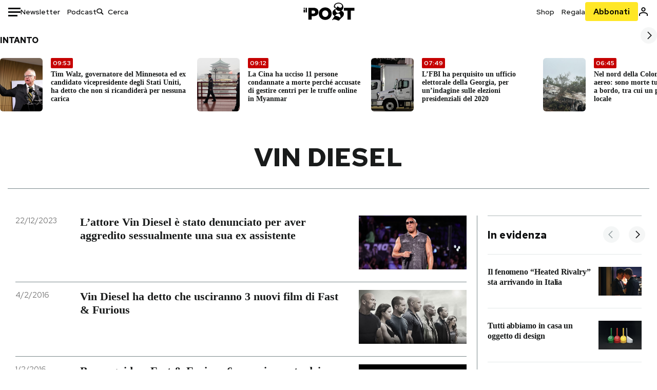

--- FILE ---
content_type: text/html; charset=utf-8
request_url: https://www.ilpost.it/tag/vin-diesel/
body_size: 38626
content:
<!DOCTYPE html><html lang="it"><head><meta charSet="utf-8"/><meta name="viewport" content="width=device-width"/><link rel="canonical" href="https://www.ilpost.it/tag/vin-diesel/"/><link rel="next" href="https://www.ilpost.it/tag/vin-diesel/page/2"/><title>vin diesel - Il Post</title><meta name="description" content="Gli articoli, le rassegne, i blog, le foto, tutto quello che arriva dal mondo e dalla rete."/><link rel="shortcut icon" href="https://static-prod.cdnilpost.com/wp-content/uploads/favicon/favicon.ico"/><meta charSet="UTF-8"/><meta http-equiv="X-UA-Compatible" content="IE=Edge,chrome=1"/><meta name="viewport" content="width=device-width, initial-scale=1.0"/><meta name="facebook-domain-verification" content="slsnlbcm4qo9c07qj68ovcdlkbgcni"/><meta name="bitly-verification" content="41976f59b172"/><meta property="fb:admins" content="100006642246117"/><meta property="fb:admins" content="100008255266864"/><meta property="fb:admins" content="100001010538238"/><meta name="msapplication-TileImage" content="https://www.ilpost.it/wp-content/uploads/2017/09/cropped-ilpost-site-icon-270x270.png"/><meta name="robots" content="index, follow, max-image-preview:large, max-snippet:-1, max-video-preview:-1"/><meta property="og:locale" content="it_IT"/><meta property="og:type" content="article"/><meta property="og:title" content="vin diesel - Il Post"/><meta property="og:url" content="https://www.ilpost.it/tag/vin-diesel"/><meta property="og:site_name" content="Il Post"/><meta property="og:image" content="https://www.ilpost.it/wp-content/uploads/2019/10/ilpost-anteprima-colore.png"/><meta property="og:image:width" content="800"/><meta property="og:image:height" content="420"/><meta property="og:image:type" content="image/png"/><meta name="twitter:card" content="summary_large_image"/><meta name="twitter:site" content="@ilpost"/><meta property="article:published_time" content="2023-12-22T10:43:13+01:00"/><meta property="article:modified_time" content="2023-12-22T10:43:13+01:00"/><link rel="shortcut icon" href="https://static-prod.cdnilpost.com/wp-content/uploads/favicon/favicon.ico"/><link rel="preconnect" href="//connect.facebook.net"/><link rel="apple-touch-icon" href="https://static-prod.cdnilpost.com/wp-content/uploads/favicon/apple-touch-icon.png"/><link rel="apple-touch-icon" sizes="57x57" href="https://static-prod.cdnilpost.com/wp-content/uploads/favicon/apple-touch-icon-57x57.png"/><link rel="apple-touch-icon" sizes="72x72" href="https://static-prod.cdnilpost.com/wp-content/uploads/favicon/apple-touch-icon-72x72.png"/><link rel="apple-touch-icon" sizes="76x76" href="https://static-prod.cdnilpost.com/wp-content/uploads/favicon/apple-touch-icon-76x76.png"/><link rel="apple-touch-icon" sizes="114x114" href="https://static-prod.cdnilpost.com/wp-content/uploads/favicon/apple-touch-icon-114x114.png"/><link rel="apple-touch-icon" sizes="120x120" href="https://static-prod.cdnilpost.com/wp-content/uploads/favicon/apple-touch-icon-120x120.png"/><link rel="apple-touch-icon" sizes="144x144" href="https://static-prod.cdnilpost.com/wp-content/uploads/favicon/apple-touch-icon-144x144.png"/><link rel="apple-touch-icon" sizes="152x152" href="https://static-prod.cdnilpost.com/wp-content/uploads/favicon/apple-touch-icon-152x152.png"/><link rel="apple-touch-icon" sizes="180x180" href="https://static-prod.cdnilpost.com/wp-content/uploads/favicon/apple-touch-icon-180x180.png"/><link rel="profile" href="http://gmpg.org/xfn/11"/><link rel="preconnect" href="https://www.google-analytics.com"/><link rel="preconnect" href="https://www.googletagmanager.com"/><link rel="icon" href="https://www.ilpost.it/wp-content/uploads/2017/09/cropped-ilpost-site-icon-32x32.png?x85328" sizes="32x32"/><link rel="icon" sizes="192x192" href="https://www.ilpost.it/wp-content/uploads/2017/09/cropped-ilpost-site-icon-192x192.png?x85328"/><link rel="apple-touch-icon" href="https://www.ilpost.it/wp-content/uploads/2017/09/cropped-ilpost-site-icon-180x180.png?x85328"/><script type="application/ld+json">{"@context":"https://schema.org","@graph":[{"@type":"Organization","@id":"https://www.ilpost.it/#organization","name":"il Post","url":"https://www.ilpost.it","sameAs":["https://www.facebook.com/ilpost/","https://www.instagram.com/il_post/","https://it.linkedin.com/company/il-post","https://www.youtube.com/ilpostvideo","https://twitter.com/ilpost"],"logo":{"@type":"ImageObject","@id":"https://www.ilpost.it/#logo","inLanguage":"it-IT","url":"https://www.ilpost.it/wp-content/uploads/2019/02/26733403_1811817465517366_4401223562549259052_n-1.png","contentUrl":"https://www.ilpost.it/wp-content/uploads/2019/02/26733403_1811817465517366_4401223562549259052_n-1.png","width":960,"height":960,"caption":"il Post"},"image":{"@id":"https://www.ilpost.it/#logo"}},{"@type":"WebSite","@id":"https://www.ilpost.it/#website","url":"https://www.ilpost.it","name":"Il Post","description":"Gli articoli, le rassegne, i blog, le foto, tutto quello che arriva dal mondo e dalla rete.","publisher":{"@id":"https://www.ilpost.it/#organization"},"potentialAction":[{"@type":"SearchAction","target":{"@type":"EntryPoint","urlTemplate":"https://www.ilpost.it/?s={search_term_string}"},"query-input":"required name=search_term_string"}],"inLanguage":"it-IT"},{"@type":"CollectionPage","@id":"https://www.ilpost.it/tag/vin-diesel/#webpage","url":"https://www.ilpost.it/tag/vin-diesel/","name":"vin diesel - Il Post","isPartOf":{"@id":"https://www.ilpost.it/#website"},"breadcrumb":{"@id":"https://www.ilpost.it/tag/vin-diesel/#breadcrumb"},"inLanguage":"it-IT","potentialAction":[{"@type":"ReadAction","target":["https://www.ilpost.it/tag/vin-diesel/"]}]},{"@type":"BreadcrumbList","@id":"https://www.ilpost.it/tag/vin-diesel/#breadcrumb","itemListElement":[{"@type":"ListItem","position":1,"item":{"@id":"https://www.ilpost.it","name":"Home"}},{"@type":"ListItem","position":2,"item":{"@id":"https://www.ilpost.it/tag/vin-diesel/","name":"vin diesel"}}]}]}</script><meta name="next-head-count" content="9"/><link rel="dns-prefetch" href="https://static-prod.cdnilpost.com/"/><link rel="preconnect" href="https://static-prod.cdnilpost.com/"/><link rel="preconnect" href="https://fonts.googleapis.com"/><link rel="preconnect" href="https://fonts.gstatic.com" crossorigin="anonymous"/><link href="https://fonts.googleapis.com/css2?family=Noto+Serif:ital,wght@0,100..900;1,100..900&amp;family=Red+Hat+Display:ital,wght@0,300..900;1,300..900&amp;family=Red+Hat+Text:ital,wght@0,300..700;1,300..700&amp;display=swap" rel="stylesheet"/><link rel="dns-prefetch preconnect" href="https://securepubads.g.doubleclick.net"/><link rel="preload" href="https://securepubads.g.doubleclick.net/tag/js/gpt.js" as="script"/><script id="theme-script" data-nscript="beforeInteractive">
    (function() {
      function applyTheme(theme) {
        document.documentElement.classList.remove('dark', 'light');
        if (theme === 'dark') {
          document.documentElement.classList.add('dark');
        } else if (theme === 'light') {
          document.documentElement.classList.add('light');
        }
      }
      const storedTheme = localStorage.getItem('theme');
      if (storedTheme !== null) {
        applyTheme(storedTheme);
      } else {
        const systemPrefersDark = window.matchMedia('(prefers-color-scheme: dark)').matches;
        const appliableTheme = "system" === "system"
          ? (systemPrefersDark ? 'dark' : 'light')
          : "system";
        applyTheme(appliableTheme);
        localStorage.setItem('theme', appliableTheme);
      }
    })();
  </script><link rel="preload" href="https://static-prod.ilpost.it/apps/taxonomy/_next/static/css/eda8d04ecdcf35f3.css" as="style"/><link rel="stylesheet" href="https://static-prod.ilpost.it/apps/taxonomy/_next/static/css/eda8d04ecdcf35f3.css" data-n-g=""/><link rel="preload" href="https://static-prod.ilpost.it/apps/taxonomy/_next/static/css/b87ba227d420ce3b.css" as="style"/><link rel="stylesheet" href="https://static-prod.ilpost.it/apps/taxonomy/_next/static/css/b87ba227d420ce3b.css" data-n-p=""/><link rel="preload" href="https://static-prod.ilpost.it/apps/taxonomy/_next/static/css/9aaf476b744fc5c7.css" as="style"/><link rel="stylesheet" href="https://static-prod.ilpost.it/apps/taxonomy/_next/static/css/9aaf476b744fc5c7.css" data-n-p=""/><noscript data-n-css=""></noscript><script defer="" nomodule="" src="https://static-prod.ilpost.it/apps/taxonomy/_next/static/chunks/polyfills-c67a75d1b6f99dc8.js"></script><script defer="" type="text/javascript" src="https://static-prod.cdnilpost.com/libs/manager-common-bi.js" data-nscript="beforeInteractive"></script><script src="https://static-prod.ilpost.it/apps/taxonomy/_next/static/chunks/webpack-c491b74d9638f1b1.js" defer=""></script><script src="https://static-prod.ilpost.it/apps/taxonomy/_next/static/chunks/framework-19f3649580393c10.js" defer=""></script><script src="https://static-prod.ilpost.it/apps/taxonomy/_next/static/chunks/main-400099f40ed5d97f.js" defer=""></script><script src="https://static-prod.ilpost.it/apps/taxonomy/_next/static/chunks/pages/_app-b32dda1fe16fdd50.js" defer=""></script><script src="https://static-prod.ilpost.it/apps/taxonomy/_next/static/chunks/5a1939e3-49d785e8249c2174.js" defer=""></script><script src="https://static-prod.ilpost.it/apps/taxonomy/_next/static/chunks/a29ae703-8dbad501df336a2e.js" defer=""></script><script src="https://static-prod.ilpost.it/apps/taxonomy/_next/static/chunks/488-20ab589cb0672b63.js" defer=""></script><script src="https://static-prod.ilpost.it/apps/taxonomy/_next/static/chunks/319-cb30670902309c09.js" defer=""></script><script src="https://static-prod.ilpost.it/apps/taxonomy/_next/static/chunks/pages/tag/%5B...slug%5D-cef164e5eb0d52c5.js" defer=""></script><script src="https://static-prod.ilpost.it/apps/taxonomy/_next/static/J6yOfwsAAnt-Ma5KdF6h0/_buildManifest.js" defer=""></script><script src="https://static-prod.ilpost.it/apps/taxonomy/_next/static/J6yOfwsAAnt-Ma5KdF6h0/_ssgManifest.js" defer=""></script></head><body class="taxonomy content tag tag-vin-diesel"><div id="__next"><header class="_site-header_1kqmu_1"><div class="_header-container_1kqmu_20"><div class="row _row-container_1kqmu_37"><div class="col _header-left_1kqmu_50"><div class="_menu-button_1kqmu_75 "><svg xmlns="http://www.w3.org/2000/svg" width="24" height="24" viewBox="0 0 24 24"><path fill="#0c0d0e" d="M24 11v3H0v-3h24Zm-6 7v3H0v-3h18Zm6-14v3H0V4h24Z"></path></svg></div><div class="_header-left-links_1kqmu_59"><a href="/newsletter/" class="_header-left-link_fv8mp_1">Newsletter</a><a href="/podcasts/" class="_header-left-link_fv8mp_1">Podcast</a></div><div class="_header-search_1kqmu_67"><div class="_search-box_1kqmu_67"><form name="" action="/cerca/" class="_search-form_1df8o_1"><button type="submit" class="_search-submit_1df8o_34" aria-label="Cerca"><svg xmlns="http://www.w3.org/2000/svg" width="14" height="13" fill="none" viewBox="0 0 14 13"><path d="m12.9529 11.5688-.3585.32-3.78515-3.37774c-.8367.65778-1.91247 1.06666-3.12768 1.06666C3.09176 9.57772 1 7.71106 1 5.39995c0-2.31112 2.09176-4.17778 4.68157-4.17778 2.5898 0 4.68153 1.86666 4.68153 4.17778 0 1.06666-.45816 2.04444-1.19526 2.79111l3.78506 3.37774Z"></path><path fill="#0c0d0e" d="m12.5944 11.8888-.5178.5802.5178.462.5177-.462-.5177-.5802ZM8.80925 8.51106l.51775-.58018-.48612-.43381-.51221.40268.48058.61131Zm.35859-.32-.55338-.54629-.57451.58197.61015.54449.51774-.58017Zm3.26736 2.79764-.3586.32 1.0355 1.1603.3586-.32-1.0355-1.1603Zm.6769.32L9.327 7.93088 8.29151 9.09123 12.0766 12.469l1.0355-1.1603ZM8.32867 7.89975c-.70356.5531-1.61107.90037-2.6471.90037v1.55518c1.3944 0 2.63842-.47048 3.60827-1.23293l-.96117-1.22262Zm-2.6471.90037c-2.24596 0-3.90397-1.5994-3.90397-3.40017H.2224c0 2.82144 2.52552 4.95535 5.45917 4.95535V8.80012ZM1.7776 5.39995c0-1.80078 1.65801-3.40018 3.90397-3.40018V.444568C2.74792.444568.2224 2.5785.2224 5.39995h1.5552Zm3.90397-3.40018c2.24596 0 3.90397 1.5994 3.90397 3.40018h1.55516c0-2.82145-2.52548-4.955382-5.45913-4.955382V1.99977Zm3.90397 3.40018c0 .8361-.35823 1.62401-.97108 2.24482l1.10676 1.09258c.86138-.87253 1.41948-2.04018 1.41948-3.3374H9.58554ZM8.6501 8.77123l3.7851 3.37777 1.0355-1.1603-3.78511-3.37782L8.6501 8.77123Z"></path></svg></button><input type="text" name="qs" placeholder="Cerca" class="_search-input_1df8o_9" value=""/></form></div></div></div><div class="col _header-center_1kqmu_84"><a href="/" class="_logo_1kqmu_93" aria-label="Il Post"><svg xmlns="http://www.w3.org/2000/svg" width="103" height="35" fill="none" viewBox="0 0 214 76"><path fill="#2a2522" d="M97.4012 59.6176c-1.5931.7261-3.3543 1.0896-5.2845 1.0896-1.9294 0-3.691-.3742-5.2832-1.1253-1.593-.7498-2.9561-1.7532-4.0892-3.0129-1.1348-1.2575-2.0148-2.7084-2.6429-4.3561-.6268-1.6439-.9396-3.3863-.9396-5.2253v-.1459c0-1.839.2999-3.5819.9036-5.2265.6023-1.6447 1.4712-3.0853 2.6047-4.3196 1.1352-1.2347 2.4867-2.2144 4.0548-2.941 1.5677-.7256 3.3174-1.0887 5.2481-1.0887 1.9294 0 3.691.3756 5.284 1.1262 1.5922.7511 2.967 1.7541 4.125 3.0116 1.157 1.2588 2.051 2.7123 2.678 4.3566.627 1.6451.942 3.388.942 5.2273v.1447c0 1.8398-.315 3.5814-.942 5.2253-.627 1.6464-1.496 3.0865-2.605 4.3203-1.111 1.2343-2.4612 2.2145-4.0538 2.9397Zm-16.219 11.7243c3.3199 1.3794 6.9285 2.0698 10.8272 2.0698 3.897 0 7.5056-.6904 10.8256-2.0698 3.321-1.3789 6.209-3.2665 8.662-5.6614 2.454-2.3958 4.367-5.2024 5.739-8.4212 1.371-3.2183 2.058-6.6429 2.058-10.2717v-.1459c0-3.6292-.687-7.0413-2.058-10.2364-1.372-3.1942-3.26-5.9759-5.666-8.3475-2.408-2.3708-5.27-4.2476-8.59-5.6262-3.3199-1.3798-6.9286-2.0689-10.8268-2.0689-3.897 0-7.5061.6891-10.826 2.0689-3.3212 1.3786-6.2078 3.2662-8.6628 5.6615-2.4536 2.3962-4.3667 5.2028-5.7379 8.4224-1.3717 3.2179-2.0569 6.6417-2.0569 10.2721v.1447c0 3.6297.6852 7.0418 2.0569 10.2356 1.3712 3.1937 3.2589 5.978 5.6663 8.3492 2.4052 2.3716 5.269 4.2459 8.5894 5.6248ZM47.2315 45.0853c-1.4262 1.1732-3.3937 1.7596-5.9035 1.7596h-6.6635v-13.284h6.5903c2.5589 0 4.5505.563 5.9767 1.6871 1.4229 1.124 2.1354 2.7649 2.1354 4.9189v.144c0 2.0112-.7125 3.603-2.1354 4.7744Zm-4.8901-23.0942H20.6136v49.9922h14.0509V57.6995h6.9528c3.1375 0 6.0473-.3801 8.7281-1.1423 2.6791-.76 4.9844-1.9035 6.9161-3.4275 1.9309-1.5236 3.4398-3.4043 4.5273-5.6421 1.0857-2.2375 1.6299-4.8329 1.6299-7.7842v-.1437c0-2.7607-.496-5.2362-1.4866-7.427-.9893-2.1896-2.4018-4.036-4.2366-5.535-1.8348-1.5002-4.0563-2.642-6.663-3.4279-2.6067-.7864-5.5041-1.1787-8.6911-1.1787ZM186.161 34.1319h-15.212V21.9911h44.471v12.1408h-15.209v37.8514h-14.05V34.1319ZM6.31675 26.2761H.587891v-4.285H6.31675v4.285Zm0 15.7119H.587891V29.1328H6.31675V41.988Zm2.86443 0H14.91V21.9911H9.18118V41.988Z"></path><path fill="#14b6d1" d="M148.429.565918c5.481 0 10.745 1.928282 14.534 5.353812 3.524 3.1847 5.782 7.65907 5.782 13.09737 0 6.7917-2.933 9.8388-5.426 12.4056-1.14 1.1735-2.201 2.2228-2.719 3.5733 2.816.7018 5.351 2.3119 7.214 4.4867 1.986 2.3192 3.207 5.2772 3.207 8.4561 0 7.7388-3.682 11.1072-8.971 15.8219-3.6 3.209-7.949 7.08-12.275 13.6173-.138.2083-.273.4156-.407.6219-.198-.1544-.392-.2981-.58-.4301-4.251-2.9837-14.867-6.3957-19.859-6.3957-2.371 0-3.612.9484-4.752 2.9197l-.162.2885-3.121-.931c4.081-5.2237 7.861-10.8997 10.769-16.917-2.714-1.4074-5.079-3.1242-6.725-5.3464-1.536-2.0742-2.458-4.5867-2.458-7.7075 0-6.7911 4.354-11.0115 9.371-14.9337l.369-.2865.883-.6793 1.425-1.0868c3.854-2.9448 7.659-5.9653 9.458-10.2652.159-.3802.301-.7653.426-1.1542.247.3306.503.6539.765.9694 2.568 3.0939 5.946 5.7251 9.969 5.7251 2.272 0 4.525-.6243 6.117-1.9913 1.322-1.1354 2.164-2.7906 2.164-5.0017 0-3.261-1.679-5.68339-4.014-7.39643-3.211-2.35624-7.657-3.40072-10.984-3.40072-3.874 0-7.717 1.11069-10.643 3.0501-2.649 1.75569-4.551 4.19485-4.946 7.12065-.231 1.7185.419 3.0888 1.302 4.0578.89.976 2.238 1.2772 3.727 1.2772.412 0 .813-.0231 1.197-.0769-.149.4291-.354.8464-.622 1.2289-1.059 1.5152-2.938 2.242-4.154 2.242-1.911 0-3.209-.731-4.08-1.7318-1.189-1.366-1.565-3.2848-1.533-4.6485.111-4.7497 2.281-8.68312 5.754-11.45955 3.562-2.84756 8.511-4.473032 13.998-4.473032ZM146.886 46.4527c-2.697 0-5.364 1.1485-7.666 2.9063-2.27 1.7331-4.189 4.0637-5.436 6.5263 7.844.2861 15.211 3.5041 21.913 7.775.794-1.3684 1.002-3.0693 1.002-4.6016 0-3.4358-.906-6.8495-2.82-9.2704-1.603-2.027-3.922-3.3356-6.993-3.3356Zm-10.518-18.6415c-.323.2605-.553.6022-.719.9815-.35.7988-.433 1.7584-.433 2.6181 0 3.0199 1.151 6.2814 3.136 8.6771 1.716 2.0704 4.065 3.4969 6.851 3.4969 2.464 0 4.896-1.1718 6.976-2.8735 1.861-1.522 3.445-3.475 4.52-5.45-1.377.5-2.958.7224-4.44.7224-5.943 0-11.899-3.7955-15.891-8.1725Z"></path></svg></a></div><div class="col _header-right_1kqmu_108"><div class="col-xs-5 _header-right-links_1kqmu_116"><a href="https://abbonati.ilpost.it/negozio/" class="_header-right-link_1b8c4_1" id="link_shop_header">Shop</a><a href="https://abbonati.ilpost.it/regala-il-post/" class="_header-right-link_1b8c4_1" id="link_regalo_header">Regala</a></div><div class="col-xs-3 _subscribe-button-container_1kqmu_131"><a href="https://abbonati.ilpost.it" id="button_abbonamento_header" data-ga="click" data-ga-event="button_abbonamento" class="_subscribe-button_19e5e_1" aria-label="Abbonati al Post">Abbonati</a></div><div class="col-xs-1 _user-status_1kqmu_139"><a href="" rel="nofollow" id="icon_login_header" aria-label="Accedi"><svg xmlns="http://www.w3.org/2000/svg" width="21" height="21" viewBox="0 0 24 24"><path fill="#0c0d0e" d="M21.6 17.9997v3.6h-2.28v-3.6c0-.72-3.72-2.52-7.32-2.52-3.59998 0-7.31998 1.8-7.31998 2.52v3.6h-2.28v-3.6c0-3.24 6.36001-4.8 9.59998-4.8 3.24 0 9.6 1.56 9.6 4.8Z"></path><path fill="#0c0d0e" d="M12 4.6799c1.44 0 2.52 1.08 2.52 2.52s-1.08 2.52-2.52 2.52-2.51999-1.08-2.51999-2.52S10.56 4.6799 12 4.6799Zm0-2.28c-2.63999 0-4.79999 2.16-4.79999 4.8 0 2.64 2.16 4.8 4.79999 4.8 2.64 0 4.8-2.16 4.8-4.8 0-2.64-2.16-4.8-4.8-4.8Z"></path></svg></a></div></div></div><nav class="_main-menu_1s4c7_1 "><ul><li class="_sidebar-search_1s4c7_37"><form name="" action="https://ilpost.it/cerca/" class="_search-form_1e0mi_1"><input type="text" name="qs" placeholder="Cerca" class="_search-input_1e0mi_6 _old-version_1e0mi_20" value=""/><button type="submit" class="_search-submit_1e0mi_30" aria-label="Cerca"><svg xmlns="http://www.w3.org/2000/svg" width="20" height="18" fill="none" viewBox="0 0 14 13"><path d="m12.9529 11.5688-.3585.32-3.78515-3.37774c-.8367.65778-1.91247 1.06666-3.12768 1.06666C3.09176 9.57772 1 7.71106 1 5.39995c0-2.31112 2.09176-4.17778 4.68157-4.17778 2.5898 0 4.68153 1.86666 4.68153 4.17778 0 1.06666-.45816 2.04444-1.19526 2.79111l3.78506 3.37774Z"></path><path fill="#0c0d0e" d="m12.5944 11.8888-.5178.5802.5178.462.5177-.462-.5177-.5802ZM8.80925 8.51106l.51775-.58018-.48612-.43381-.51221.40268.48058.61131Zm.35859-.32-.55338-.54629-.57451.58197.61015.54449.51774-.58017Zm3.26736 2.79764-.3586.32 1.0355 1.1603.3586-.32-1.0355-1.1603Zm.6769.32L9.327 7.93088 8.29151 9.09123 12.0766 12.469l1.0355-1.1603ZM8.32867 7.89975c-.70356.5531-1.61107.90037-2.6471.90037v1.55518c1.3944 0 2.63842-.47048 3.60827-1.23293l-.96117-1.22262Zm-2.6471.90037c-2.24596 0-3.90397-1.5994-3.90397-3.40017H.2224c0 2.82144 2.52552 4.95535 5.45917 4.95535V8.80012ZM1.7776 5.39995c0-1.80078 1.65801-3.40018 3.90397-3.40018V.444568C2.74792.444568.2224 2.5785.2224 5.39995h1.5552Zm3.90397-3.40018c2.24596 0 3.90397 1.5994 3.90397 3.40018h1.55516c0-2.82145-2.52548-4.955382-5.45913-4.955382V1.99977Zm3.90397 3.40018c0 .8361-.35823 1.62401-.97108 2.24482l1.10676 1.09258c.86138-.87253 1.41948-2.04018 1.41948-3.3374H9.58554ZM8.6501 8.77123l3.7851 3.37777 1.0355-1.1603-3.78511-3.37782L8.6501 8.77123Z"></path></svg></button></form></li><li class="_menu-section-header_1s4c7_41"><a href="https://www.ilpost.it"><svg xmlns="http://www.w3.org/2000/svg" width="21" height="21" fill="none" viewBox="0 0 24 24"><path fill="#0c0d0e" d="M12 1C5.95 1 1 5.95 1 12s4.95 11 11 11 11-4.95 11-11S18.05 1 12 1Zm-1.1 19.69C6.61 20.14 3.2 16.4 3.2 12c0-.66.11-1.32.22-1.98L8.7 15.3v1.1c0 1.21.99 2.2 2.2 2.2v2.09Zm7.59-2.75c-.33-.88-1.1-1.54-2.09-1.54h-1.1v-3.3c0-.66-.44-1.1-1.1-1.1H7.6V9.8h2.2c.66 0 1.1-.44 1.1-1.1V6.5h2.2c1.21 0 2.2-.99 2.2-2.2v-.44c3.19 1.32 5.5 4.51 5.5 8.14 0 2.31-.88 4.4-2.31 5.94Z"></path></svg>Home</a><ul class="_home-menu_d9ck1_1"><li class="_second-level-menu_d9ck1_10"><a href="https://www.ilpost.it/italia/" class="_menu-item_1gx6z_1 ">Italia</a></li><li class="_second-level-menu_d9ck1_10"><a href="https://www.ilpost.it/mondo/" class="_menu-item_1gx6z_1 ">Mondo</a></li><li class="_second-level-menu_d9ck1_10"><a href="https://www.ilpost.it/politica/" class="_menu-item_1gx6z_1 ">Politica</a></li><li class="_second-level-menu_d9ck1_10"><a href="https://www.ilpost.it/tecnologia/" class="_menu-item_1gx6z_1 ">Tecnologia</a></li><li class="_second-level-menu_d9ck1_10"><a href="https://www.ilpost.it/internet/" class="_menu-item_1gx6z_1 ">Internet</a></li><li class="_second-level-menu_d9ck1_10"><a href="https://www.ilpost.it/scienza/" class="_menu-item_1gx6z_1 ">Scienza</a></li><li class="_second-level-menu_d9ck1_10"><a href="https://www.ilpost.it/cultura/" class="_menu-item_1gx6z_1 ">Cultura</a></li><li class="_second-level-menu_d9ck1_10"><a href="https://www.ilpost.it/economia/" class="_menu-item_1gx6z_1 ">Economia</a></li><li class="_second-level-menu_d9ck1_10"><a href="https://www.ilpost.it/sport/" class="_menu-item_1gx6z_1 ">Sport</a></li><li class="_second-level-menu_d9ck1_10"><a href="https://www.ilpost.it/moda/" class="_menu-item_1gx6z_1 ">Moda</a></li><li class="_second-level-menu_d9ck1_10"><a href="https://www.ilpost.it/libri/" class="_menu-item_1gx6z_1 ">Libri</a></li><li class="_second-level-menu_d9ck1_10"><a href="https://www.ilpost.it/consumismi/" class="_menu-item_1gx6z_1 ">Consumismi</a></li><li class="_second-level-menu_d9ck1_10"><a href="https://www.ilpost.it/storie-idee/" class="_menu-item_1gx6z_1 ">Storie/Idee</a></li><li class="_second-level-menu_d9ck1_10"><a href="https://www.ilpost.it/ok-boomer/" class="_menu-item_1gx6z_1 ">Ok Boomer!</a></li><li class="_second-level-menu_d9ck1_10"><a href="https://www.ilpost.it/media/" class="_menu-item_1gx6z_1 ">Media</a></li><li class="_second-level-menu_d9ck1_10"><a href="https://www.ilpost.it/europa/" class="_menu-item_1gx6z_1 ">Europa</a></li><li class="_second-level-menu_d9ck1_10"><a href="https://www.ilpost.it/altrecose/" class="_menu-item_1gx6z_1 ">Altrecose</a></li></ul><ul id="menu-navi-main" class="menu"></ul></li><li class="_menu-section-header_1s4c7_41"><a href="https://www.ilpost.it/podcasts/"><svg xmlns="http://www.w3.org/2000/svg" width="21" height="21" viewBox="0 0 24 24"><path fill="#0c0d0e" d="M12.5 14.8947c2.0643 0 3.6429-1.5052 3.6429-3.4736V4.47368C16.1429 2.50526 14.5643 1 12.5 1c-2.0643 0-3.64286 1.50526-3.64286 3.47368v6.94742c0 1.9684 1.57856 3.4736 3.64286 3.4736Zm0 2.4316c-3.4 0-6.43571-2.4316-6.43571-5.9052H4c0 3.9368 3.27857 7.1789 7.2857 7.7578V23h2.4286v-3.8211C17.7214 18.6 21 15.3579 21 11.4211h-2.0643c0 3.4736-3.0357 5.9052-6.4357 5.9052Z"></path></svg>Podcast</a></li><li class="_menu-section-header_1s4c7_41"><a href="https://www.ilpost.it/newsletter"><svg xmlns="http://www.w3.org/2000/svg" width="21" height="21" viewBox="0 0 24 24"><path fill="#0c0d0e" d="M20 3.5c1.6569 0 3 1.34315 3 3v11c0 1.6569-1.3431 3-3 3H4c-1.65685 0-3-1.3431-3-3v-11c0-1.65685 1.34315-3 3-3h16Zm0 2H4c-.3423 0-.64444.17199-.8247.43427l8.827 5.39473 8.8496-5.35305C20.6758 5.69036 20.3601 5.5 20 5.5Zm1 2.7239-8.4824 5.1317c-.3196.1934-.7204.1925-1.0391-.0024L3 8.17114V17.5c0 .5523.44772 1 1 1h16c.5523 0 1-.4477 1-1V8.2239Z"></path></svg>Newsletter</a></li><li class="_menu-section-header_1s4c7_41"><a href="https://www.ilpost.it/preferiti/"><svg xmlns="http://www.w3.org/2000/svg" width="21" height="21" viewBox="0 0 24 24"><path fill="#0c0d0e" d="M20 2.9918C20 1.8975 19.096 1 17.9932 1H6.00685C4.90117 1 4 1.88821 4 2.9918v18.9006l.00525.108c.07281.7453.89033 1.2597 1.61797.7872L12 18.647l6.3768 4.1406c.7289.4734 1.6232-.0757 1.6232-.8952V2.9918Zm-2.0057.00858c.0021.00093.0057.00252.0057-.00858V20.159l-5.4554-3.5431L12 16.2622l-.5446.3537L6 20.158V2.99603C6.00012 2.9996 6.00107 3 6.00685 3H17.9932c.0002 0 .0006.00017.0011.00038ZM6 2.99603V2.9918c0 .00063 0 .00121-.00001.00175-.00001.00096-.00001.00178.00001.00248Z"></path></svg>I miei preferiti</a></li><li class="_menu-section-header_1s4c7_41"><a href="https://www.ilpost.it/negozio/"><svg xmlns="http://www.w3.org/2000/svg" width="21" height="21" viewBox="0 0 24 24"><path fill="#0c0d0e" fill-rule="evenodd" d="M16.9671 5.78939C17.0064 3.1706 14.7725 1.03656 12.0136 1c-2.78535.03656-5.01918 2.1706-4.97976 4.80435l-.00003 1.19556H2.5V18.7568c0 1.7911 1.45199 3.2431 3.2431 3.2431h12.5138c1.7911 0 3.2431-1.452 3.2431-3.2431V6.99991h-4.5329V5.78939Zm-2 3.21052v1.63159c0 .5523.4477 1 1 1 .5522 0 1-.4477 1-1V8.99991H19.5v9.75689c0 .6866-.5566 1.2431-1.2431 1.2431H5.7431l-.1271-.0064c-.62684-.0637-1.116-.5931-1.116-1.2367V8.99991h2.53377l-.00004 1.63159c0 .5523.44772 1 1 1 .55229 0 1-.4477 1-1V8.99991h5.93337Zm0-2 .0001-1.22549c.0223-1.49355-1.2952-2.75227-2.9536-2.7746-1.6848.02233-3.00234 1.28105-2.97987 2.78957v1.21052h5.93337Z" clip-rule="evenodd"></path></svg>Shop</a></li><li class="_menu-section-header_1s4c7_41"><a href="https://www.ilpost.it/calendario/"><svg width="20px" height="19px" viewBox="0 0 20 19" version="1.1" xmlns="http://www.w3.org/2000/svg"><g id="Page-1" stroke="none" stroke-width="1" fill="none" fill-rule="evenodd"><g id="Artboard" transform="translate(-72, -789)" fill="#0c0d0e" fill-rule="nonzero"><g id="ICN-Calendar-Outline" transform="translate(73, 790)"><path d="M12.375,-1 C12.9272847,-1 13.375,-0.55228475 13.375,0 L13.375,1 L15.75,1 C17.5086787,1 19,2.24275204 19,3.875 L19,15.125 C19,16.7572691 17.5086885,18 15.75,18 L2.25,18 C0.491283167,18 -1,16.7572774 -1,15.125 L-1,3.875 C-1,2.24274373 0.491293054,1 2.25,1 L4.625,1 L4.625,0 C4.625,-0.55228475 5.07271525,-1 5.625,-1 C6.17728475,-1 6.625,-0.55228475 6.625,0 L6.625,1 L11.375,1 L11.375,0 C11.375,-0.55228475 11.8227153,-1 12.375,-1 Z M17,9 L1,9 L1,15.125 C1,15.5638275 1.52341266,16 2.25,16 L15.75,16 C16.4765633,16 17,15.5638128 17,15.125 L17,9 Z M11.375,3 L6.625,3 L6.625,4 C6.625,4.55228475 6.17728475,5 5.625,5 C5.07271525,5 4.625,4.55228475 4.625,4 L4.625,3 L2.25,3 C1.52342608,3 1,3.43618824 1,3.875 L1,7 L17,7 L17,3.875 C17,3.43620295 16.4765498,3 15.75,3 L13.375,3 L13.375,4 C13.375,4.55228475 12.9272847,5 12.375,5 C11.8227153,5 11.375,4.55228475 11.375,4 L11.375,3 Z"></path></g></g></g></svg>Calendario</a></li><li class="_menu-section-header_1s4c7_41"><a href=""><svg xmlns="http://www.w3.org/2000/svg" width="21" height="21" viewBox="0 0 24 24"><path fill="#0c0d0e" d="M21.6 17.9997v3.6h-2.28v-3.6c0-.72-3.72-2.52-7.32-2.52-3.59998 0-7.31998 1.8-7.31998 2.52v3.6h-2.28v-3.6c0-3.24 6.36001-4.8 9.59998-4.8 3.24 0 9.6 1.56 9.6 4.8Z"></path><path fill="#0c0d0e" d="M12 4.6799c1.44 0 2.52 1.08 2.52 2.52s-1.08 2.52-2.52 2.52-2.51999-1.08-2.51999-2.52S10.56 4.6799 12 4.6799Zm0-2.28c-2.63999 0-4.79999 2.16-4.79999 4.8 0 2.64 2.16 4.8 4.79999 4.8 2.64 0 4.8-2.16 4.8-4.8 0-2.64-2.16-4.8-4.8-4.8Z"></path></svg>Area Personale</a><ul><li><a href="">Entra</a></li></ul></li></ul></nav></div></header><script type="text/javascript">window._ilpost_datalayer =  {"pageType":"archivio","pageTitle":"vin-diesel - Il Post","pageCategory":[],"tags":["vin-diesel"],"adult":"0","brand":"ilpost","channel":"","bs-channel":"","isApp":"0"};</script><script type="text/javascript">var __CONTEXT__ =  {"pageType":"archivio","pageTitle":"vin-diesel - Il Post","pageCategory":[],"tags":["vin-diesel"],"adult":"0","brand":"ilpost","channel":"","bs-channel":"","isApp":"0"};</script><div data-id="interstitial@desktop@ros" data-format="interstitial" data-device="desktop" data-section="ros" data-ilpostadv-hb="true" data-is-app="false" class="adv-hb_ilpost-adv-hb__eFyXJ undefined "><script type="text/ad-init" data-ad--id="interstitial@desktop@ros" data-ad="true" data-ad--source="ilpost.it" data-ad--format="interstitial" data-ad--device="desktop" data-ad--section="ros" data-ad--size-fluid="true" data-ad--render--async-html="true" data--context="true" data--channel="Annunci,Blog,Cibo,Cucina,Diretta,Eventi,Fan,Formazione,Gossip,Info,Lotto e Superenalotto,Oroscopo,Partner,Persone,Speciale,Test,Viaggi,Video" data--visibility="anonymous"></script></div><div data-id="interstitial@mobile@ros" data-format="interstitial" data-device="mobile" data-section="ros" data-ilpostadv-hb="true" data-is-app="false" class="adv-hb_ilpost-adv-hb__eFyXJ undefined "><script type="text/ad-init" data-ad--id="interstitial@mobile@ros" data-ad="true" data-ad--source="ilpost.it" data-ad--format="interstitial" data-ad--device="mobile" data-ad--section="ros" data-ad--size-fluid="true" data-ad--render--async-html="true" data--context="false" data--channel="Annunci,Blog,Cibo,Cucina,Diretta,Eventi,Fan,Formazione,Gossip,Info,Lotto e Superenalotto,Oroscopo,Partner,Persone,Speciale,Test,Viaggi,Video" data--visibility="anonymous"></script></div><div data-id="skin@mobile@ros" data-format="skin" data-device="mobile" data-section="ros" data-ilpostadv-hb="true" data-is-app="false" class="adv-hb_ilpost-adv-hb__eFyXJ adv-hb_ilpost-adv-hb-skin__20Xn_ "><script type="text/ad-init" data-ad--id="skin@mobile@ros" data-ad="true" data-ad--source="ilpost.it" data-ad--format="skin" data-ad--device="mobile" data-ad--section="ros" data-ad--size-fluid="true" data-ad--size="1x1" data-ad--render--async-html="true" data--context="false" data--channel="Annunci,Blog,Cibo,Cucina,Diretta,Eventi,Fan,Formazione,Gossip,Info,Lotto e Superenalotto,Oroscopo,Partner,Persone,Speciale,Test,Viaggi,Video" data--visibility="anonymous"></script></div><div data-id="skin@desktop@ros" data-format="skin" data-device="desktop" data-section="ros" data-ilpostadv-hb="true" data-is-app="false" class="adv-hb_ilpost-adv-hb__eFyXJ adv-hb_ilpost-adv-hb-skin__20Xn_ "><script type="text/ad-init" data-ad--id="skin@desktop@ros" data-ad="true" data-ad--source="ilpost.it" data-ad--format="skin" data-ad--device="desktop" data-ad--section="ros" data-ad--size-fluid="true" data-ad--render--async-html="true" data--context="false" data--channel="Annunci,Blog,Cibo,Cucina,Diretta,Eventi,Fan,Formazione,Gossip,Info,Lotto e Superenalotto,Oroscopo,Partner,Persone,Speciale,Test,Viaggi,Video" data--visibility="anonymous"></script></div><div id="mapp_header_box" class="adv-mapp_mapp__sXmhC widget widget_mapp_widget"></div><div id="ilpost_gam_header_box" class="adv_gam adv-gam_adv_ilpost__kDvYt"></div><div class="_generic-slider-container_f4ti3_1 _bits-container_f4ti3_54 content-size-s" id="generic-slider-bits"><div class="_generic-slider-title_f4ti3_15 _bits_f4ti3_32"><a href="/bits/"><h3 class="_slider-title_f4ti3_115" aria-label="Intanto" style="font-size:16px;font-weight:700">Intanto</h3></a></div><div class="_loading-container_shx50_1"><svg xmlns="http://www.w3.org/2000/svg" width="24" height="24" viewBox="0 0 512 512"><path d="M275.682 147.999c0 10.864-8.837 19.661-19.682 19.661-10.875 0-19.681-8.796-19.681-19.661V51.364c0-10.885 8.806-19.661 19.681-19.661 10.844 0 19.682 8.776 19.682 19.661v96.635zm0 312.616c0 10.865-8.837 19.682-19.682 19.682-10.875 0-19.681-8.817-19.681-19.682v-96.604c0-10.885 8.806-19.681 19.681-19.681 10.844 0 19.682 8.796 19.682 19.682v96.604zM147.978 236.339c10.885 0 19.681 8.755 19.681 19.641 0 10.885-8.796 19.702-19.681 19.702H51.354c-10.864 0-19.661-8.817-19.661-19.702 0-10.885 8.796-19.641 19.661-19.641h96.624zm312.637 0c10.865 0 19.682 8.755 19.682 19.641 0 10.885-8.817 19.702-19.682 19.702h-96.584c-10.885 0-19.722-8.817-19.722-19.702 0-10.885 8.837-19.641 19.722-19.641h96.584zm-267.069-70.636c7.69 7.66 7.68 20.142 0 27.822-7.701 7.701-20.162 7.701-27.853.02l-68.311-68.322c-7.68-7.701-7.68-20.142 0-27.863 7.68-7.68 20.121-7.68 27.822 0l68.342 68.342zm221.051 221.072c7.7 7.68 7.7 20.163.021 27.863-7.7 7.659-20.142 7.659-27.843-.062l-68.311-68.26c-7.68-7.7-7.68-20.204 0-27.863 7.68-7.7 20.163-7.7 27.842 0l68.291 68.322zm-248.903-68.311c7.69-7.7 20.153-7.7 27.853 0 7.68 7.659 7.69 20.163 0 27.863l-68.342 68.322c-7.67 7.659-20.142 7.659-27.822-.062-7.68-7.68-7.68-20.122 0-27.801l68.311-68.322zM386.775 97.362c7.7-7.68 20.142-7.68 27.822 0 7.7 7.68 7.7 20.183.021 27.863l-68.322 68.311c-7.68 7.68-20.163 7.68-27.843-.02-7.68-7.68-7.68-20.162 0-27.822l68.322-68.332z"></path></svg></div></div><main class="container" id="main-content"><div class="_taxonomy-title_uxhuc_1 _centered_uxhuc_21 undefined"><h1 class="">vin diesel</h1></div><div class="row index_row-wrap__aFB00 index_row-two-cols__Uv03O"><div class="col col-xl-9 index_home-left__ikJqd"><article class="_taxonomy-item_u1zxv_1 _opener_u1zxv_17"><a href="https://www.ilpost.it/2023/12/22/vin-diesel-denunciato-aggressione-sessuale/"><time class="_taxonomy-item__time_u1zxv_41 col-lg-1 col-sm-12">22/12/2023</time><div class="_taxonomy-item__content_u1zxv_57 col-lg-7 col-8"><h2 class="_article-title_vvjfb_7" style="font-size:22px;font-weight:700">L’attore Vin Diesel è stato denunciato per aver aggredito sessualmente una sua ex assistente</h2><p class="_article-paragraph_va32j_1 undefined" style="font-size:16px;line-height:18px;font-weight:400;color:var(--Greyscale-Text-Summary)"></p></div><figure class="_taxonomy-item__image_u1zxv_73 col-lg-3 col-3"><img src="https://www.ilpost.it/wp-content/uploads/2023/12/22/1703237372-GettyImages-1490509208.jpg" alt="L’attore Vin Diesel è stato denunciato per aver aggredito sessualmente una sua ex assistente" loading="lazy" decoding="async"/></figure></a></article><article class="_taxonomy-item_u1zxv_1 _opener_u1zxv_17"><a href="https://www.ilpost.it/2016/02/04/vin-diesel-nuovi-film-fast-and-furious/"><time class="_taxonomy-item__time_u1zxv_41 col-lg-1 col-sm-12">04/02/2016</time><div class="_taxonomy-item__content_u1zxv_57 col-lg-7 col-8"><h2 class="_article-title_vvjfb_7" style="font-size:22px;font-weight:700">Vin Diesel ha detto che usciranno 3 nuovi film di Fast &amp; Furious</h2><p class="_article-paragraph_va32j_1 undefined" style="font-size:16px;line-height:18px;font-weight:400;color:var(--Greyscale-Text-Summary)"></p></div><figure class="_taxonomy-item__image_u1zxv_73 col-lg-3 col-3"><img src="https://www.ilpost.it/wp-content/uploads/2016/02/fast-furious-7.jpg" alt="Vin Diesel ha detto che usciranno 3 nuovi film di Fast &amp; Furious" loading="lazy" decoding="async"/></figure></a></article><article class="_taxonomy-item_u1zxv_1 _opener_u1zxv_17"><a href="https://www.ilpost.it/2016/02/01/fast-and-furious-6/"><time class="_taxonomy-item__time_u1zxv_41 col-lg-1 col-sm-12">01/02/2016</time><div class="_taxonomy-item__content_u1zxv_57 col-lg-7 col-8"><h2 class="_article-title_vvjfb_7" style="font-size:22px;font-weight:700">Breve guida a Fast &amp; Furious 6, con riassunto dei primi 5</h2><p class="_article-paragraph_va32j_1 undefined" style="font-size:16px;line-height:18px;font-weight:400;color:var(--Greyscale-Text-Summary)">È stasera su Canale 5, dalle 21: le cose da sapere con un veloce e facile riassunto dei primi 5, per chi teme di non capirci nulla</p></div><figure class="_taxonomy-item__image_u1zxv_73 col-lg-3 col-3"><img src="https://www.ilpost.it/wp-content/uploads/2016/02/Schermata-2016-02-01-alle-7.53.23-PM.png" alt="Breve guida a Fast &amp; Furious 6, con riassunto dei primi 5" loading="lazy" decoding="async"/></figure></a></article><article class="_taxonomy-item_u1zxv_1 _opener_u1zxv_17"><a href="https://www.ilpost.it/flashes/fast-and-furious-fast8/"><time class="_taxonomy-item__time_u1zxv_41 col-lg-1 col-sm-12">17/01/2016</time><div class="_taxonomy-item__content_u1zxv_57 col-lg-7 col-8"><h2 class="_article-title_vvjfb_7" style="font-size:22px;font-weight:700">Il poster dell’ottavo film di “Fast and Furious”</h2><p class="_article-paragraph_va32j_1 undefined" style="font-size:16px;line-height:18px;font-weight:400;color:var(--Greyscale-Text-Summary)"></p></div><figure class="_taxonomy-item__image_u1zxv_73 col-lg-3 col-3"><img src="https://www.ilpost.it/wp-content/uploads/2016/01/fast8.png" alt="Il poster dell’ottavo film di “Fast and Furious”" loading="lazy" decoding="async"/></figure></a></article><article class="_taxonomy-item_u1zxv_1 _opener_u1zxv_17"><a href="https://www.ilpost.it/2016/01/07/peoples-choice-awards-2016/"><time class="_taxonomy-item__time_u1zxv_41 col-lg-1 col-sm-12">07/01/2016</time><div class="_taxonomy-item__content_u1zxv_57 col-lg-7 col-8"><h2 class="_article-title_vvjfb_7" style="font-size:22px;font-weight:700">Le foto dei People’s Choice Awards</h2><p class="_article-paragraph_va32j_1 undefined" style="font-size:16px;line-height:18px;font-weight:400;color:var(--Greyscale-Text-Summary)">Jack Black con degli strani occhiali e poi Ellen DeGeneres, Vin Diesel e Johnny Depp, tra chi ha vinto i premi per cinema, tv e musica</p></div><figure class="_taxonomy-item__image_u1zxv_73 col-lg-3 col-3"><img src="https://www.ilpost.it/wp-content/uploads/2016/01/AP_9497109208881.jpg" alt="Le foto dei People’s Choice Awards" loading="lazy" decoding="async"/></figure></a></article><div data-id="box-1@mobile@undefined" data-format="box-1" data-device="mobile" data-ilpostadv-hb="true" data-is-app="false" class="adv-hb_ilpost-adv-hb__eFyXJ undefined "><script type="text/ad-init" data-ad--id="box-1@mobile@undefined" data-ad="true" data-ad--source="ilpost.it" data-ad--format="box-1" data-ad--device="mobile" data-ad--size-fluid="true" data--context="false" data--channel="Cinema,Citazioni,Cultura,MUsica,Scuola" data--visibility="anonymous"></script></div><article class="_taxonomy-item_u1zxv_1 _opener_u1zxv_17"><a href="https://www.ilpost.it/2015/04/13/scena-fast-furious-7/"><time class="_taxonomy-item__time_u1zxv_41 col-lg-1 col-sm-12">13/04/2015</time><div class="_taxonomy-item__content_u1zxv_57 col-lg-7 col-8"><h2 class="_article-title_vvjfb_7" style="font-size:22px;font-weight:700">Una scena di “Fast &amp; Furious 7”</h2><p class="_article-paragraph_va32j_1 undefined" style="font-size:16px;line-height:18px;font-weight:400;color:var(--Greyscale-Text-Summary)">Per quei pochi che non l&#x27;hanno ancora visto al cinema: un dialogo tra Vin Diesel e Kurt Russell e l&#x27;arrivo della squadra, compreso Paul Walker</p></div><figure class="_taxonomy-item__image_u1zxv_73 col-lg-3 col-3"><img src="https://www.ilpost.it/wp-content/uploads/2015/04/Schermata-2015-04-13-alle-09.13.58.jpg" alt="Una scena di “Fast &amp; Furious 7”" loading="lazy" decoding="async"/></figure></a></article><article class="_taxonomy-item_u1zxv_1 _opener_u1zxv_17"><a href="https://www.ilpost.it/2015/04/08/vin-diesel/"><time class="_taxonomy-item__time_u1zxv_41 col-lg-1 col-sm-12">08/04/2015</time><div class="_taxonomy-item__content_u1zxv_57 col-lg-7 col-8"><h2 class="_article-title_vvjfb_7" style="font-size:22px;font-weight:700">Bisogna rivalutare Vin Diesel?</h2><p class="_article-paragraph_va32j_1 undefined" style="font-size:16px;line-height:18px;font-weight:400;color:var(--Greyscale-Text-Summary)">L&#x27;attore di Fast and Furious non è un troglodita muscoloso, scrive Slate: è un gran nerd – ha insegnato a Judi Dench a giocare a D&amp;D – e ha più sfumature di quanto sembri</p></div><figure class="_taxonomy-item__image_u1zxv_73 col-lg-3 col-3"><img src="https://www.ilpost.it/wp-content/uploads/2015/04/474269647.jpg" alt="Bisogna rivalutare Vin Diesel?" loading="lazy" decoding="async"/></figure></a></article><article class="_taxonomy-item_u1zxv_1 _opener_u1zxv_17"><a href="https://www.ilpost.it/2015/04/07/tributo-video-paul-walker-wiz-khalifa/"><time class="_taxonomy-item__time_u1zxv_41 col-lg-1 col-sm-12">07/04/2015</time><div class="_taxonomy-item__content_u1zxv_57 col-lg-7 col-8"><h2 class="_article-title_vvjfb_7" style="font-size:22px;font-weight:700">Il videotributo a Paul Walker, pubblicato da Vin Diesel</h2><p class="_article-paragraph_va32j_1 undefined" style="font-size:16px;line-height:18px;font-weight:400;color:var(--Greyscale-Text-Summary)">Il video ufficiale della canzone di Wiz Khalifa &quot;See you again&quot;, che chiude &quot;Fast &amp; Furious 7&quot; ed è molto commovente</p></div><figure class="_taxonomy-item__image_u1zxv_73 col-lg-3 col-3"><img src="https://www.ilpost.it/wp-content/uploads/2015/04/Schermata-2015-04-07-alle-09.16.16.jpg" alt="Il videotributo a Paul Walker, pubblicato da Vin Diesel" loading="lazy" decoding="async"/></figure></a></article><article class="_taxonomy-item_u1zxv_1 _opener_u1zxv_17"><a href="https://www.ilpost.it/2014/11/02/fast-furious-7-trailer/"><time class="_taxonomy-item__time_u1zxv_41 col-lg-1 col-sm-12">02/11/2014</time><div class="_taxonomy-item__content_u1zxv_57 col-lg-7 col-8"><h2 class="_article-title_vvjfb_7" style="font-size:22px;font-weight:700">Il trailer di “Furious 7”</h2><p class="_article-paragraph_va32j_1 undefined" style="font-size:16px;line-height:18px;font-weight:400;color:var(--Greyscale-Text-Summary)">Uscirà negli Stati Uniti ad aprile del 2015, ed è l&#x27;ultimo interpretato da Paul Walker prima della sua morte</p></div><figure class="_taxonomy-item__image_u1zxv_73 col-lg-3 col-3"><img src="https://www.ilpost.it/wp-content/uploads/2014/11/furious1.png" alt="Il trailer di “Furious 7”" loading="lazy" decoding="async"/></figure></a></article><div class="_search-tag_pn3hl_1"><div><h3 class="_article-title_vvjfb_7" style="font-size:13px;font-weight:400">Altri articoli su questo argomento</h3></div></div><article class="_taxonomy-item_u1zxv_1 _opener_u1zxv_17"><a href="https://www.ilpost.it/2022/12/13/avatar-film-sequel/"><time class="_taxonomy-item__time_u1zxv_41 col-lg-1 col-sm-12">13/12/2022</time><div class="_taxonomy-item__content_u1zxv_57 col-lg-7 col-8"><h2 class="_article-title_vvjfb_7" style="font-size:22px;font-weight:700">“Avatar 2” sarà un secondo “Avatar”?</h2><p class="_article-paragraph_va32j_1 undefined" style="font-size:16px;line-height:18px;font-weight:400;color:var(--Greyscale-Text-Summary)">Mercoledì esce il sequel del film che ha incassato di più nella storia del cinema, ma che ha lasciato molto poco</p></div><figure class="_taxonomy-item__image_u1zxv_73 col-lg-3 col-3"><img src="https://www.ilpost.it/wp-content/uploads/2022/12/12/1670862679-avatar.jpg" alt="“Avatar 2” sarà un secondo “Avatar”?" loading="lazy" decoding="async"/></figure></a></article><article class="_taxonomy-item_u1zxv_1 _opener_u1zxv_17"><a href="https://www.ilpost.it/2018/04/24/foto-prima-avengers-infinity-war/"><time class="_taxonomy-item__time_u1zxv_41 col-lg-1 col-sm-12">24/04/2018</time><div class="_taxonomy-item__content_u1zxv_57 col-lg-7 col-8"><h2 class="_article-title_vvjfb_7" style="font-size:22px;font-weight:700">Le foto della prima mondiale di “Avengers: Infinity War”</h2><p class="_article-paragraph_va32j_1 undefined" style="font-size:16px;line-height:18px;font-weight:400;color:var(--Greyscale-Text-Summary)">Ieri a Los Angeles c&#x27;erano praticamente tutti gli attori che fanno i supereroi – Robert Downey Jr., Chris Evans, Scarlett Johansson, etc – e anche due italiani, i soliti</p></div><figure class="_taxonomy-item__image_u1zxv_73 col-lg-3 col-3"><img src="https://www.ilpost.it/wp-content/uploads/2018/04/avengers-2-1.jpg" alt="Le foto della prima mondiale di “Avengers: Infinity War”" loading="lazy" decoding="async"/></figure></a></article><article class="_taxonomy-item_u1zxv_1 _opener_u1zxv_17"><a href="https://www.ilpost.it/2018/07/31/guardiani-galassia-james-gunn/"><time class="_taxonomy-item__time_u1zxv_41 col-lg-1 col-sm-12">31/07/2018</time><div class="_taxonomy-item__content_u1zxv_57 col-lg-7 col-8"><h2 class="_article-title_vvjfb_7" style="font-size:22px;font-weight:700">Il comunicato degli attori di “Guardiani della Galassia” a sostegno di James Gunn, licenziato per alcuni suoi vecchi tweet</h2><p class="_article-paragraph_va32j_1 undefined" style="font-size:16px;line-height:18px;font-weight:400;color:var(--Greyscale-Text-Summary)"></p></div><figure class="_taxonomy-item__image_u1zxv_73 col-lg-3 col-3"><img src="https://www.ilpost.it/wp-content/uploads/2018/07/guardiani-della-galassia.jpg" alt="Il comunicato degli attori di “Guardiani della Galassia” a sostegno di James Gunn, licenziato per alcuni suoi vecchi tweet" loading="lazy" decoding="async"/></figure></a></article><article class="_taxonomy-item_u1zxv_1 _opener_u1zxv_17"><a href="https://www.ilpost.it/2019/07/31/programmi-stasera-tv-31-luglio/"><time class="_taxonomy-item__time_u1zxv_41 col-lg-1 col-sm-12">31/07/2019</time><div class="_taxonomy-item__content_u1zxv_57 col-lg-7 col-8"><h2 class="_article-title_vvjfb_7" style="font-size:22px;font-weight:700">Cosa c’è stasera in TV</h2><p class="_article-paragraph_va32j_1 undefined" style="font-size:16px;line-height:18px;font-weight:400;color:var(--Greyscale-Text-Summary)">SuperQuark, una miniserie sulla vita di Maria Teresa d&#x27;Austria e poco altro</p></div><figure class="_taxonomy-item__image_u1zxv_73 col-lg-3 col-3"><img src="https://www.ilpost.it/wp-content/uploads/2019/07/invisibili.png" alt="Cosa c’è stasera in TV" loading="lazy" decoding="async"/></figure></a></article><article class="_taxonomy-item_u1zxv_1 _opener_u1zxv_17"><a href="https://www.ilpost.it/2019/10/13/stasera-in-tv-domenica-13-ottobre/"><time class="_taxonomy-item__time_u1zxv_41 col-lg-1 col-sm-12">13/10/2019</time><div class="_taxonomy-item__content_u1zxv_57 col-lg-7 col-8"><h2 class="_article-title_vvjfb_7" style="font-size:22px;font-weight:700">Cosa c’è stasera in TV</h2><p class="_article-paragraph_va32j_1 undefined" style="font-size:16px;line-height:18px;font-weight:400;color:var(--Greyscale-Text-Summary)">&quot;Fast &amp; Furious 8&quot;, un bel film con Jack Nicholson e i figli di Daphne Caruana Galizia a &quot;Che tempo che fa&quot;, tra le altre cose</p></div><figure class="_taxonomy-item__image_u1zxv_73 col-lg-3 col-3"><img src="https://www.ilpost.it/wp-content/uploads/2019/10/qualcosa-è-cambiato.jpg" alt="Cosa c’è stasera in TV" loading="lazy" decoding="async"/></figure></a></article><div data-id="box-2@mobile@undefined" data-format="box-2" data-device="mobile" data-ilpostadv-hb="true" data-is-app="false" class="adv-hb_ilpost-adv-hb__eFyXJ undefined "><script type="text/ad-init" data-ad--id="box-2@mobile@undefined" data-ad="true" data-ad--source="ilpost.it" data-ad--format="box-2" data-ad--device="mobile" data-ad--size-fluid="true" data--context="false" data--channel="Cinema,Citazioni,Cultura,MUsica,Scuola" data--visibility="anonymous"></script></div><article class="_taxonomy-item_u1zxv_1 _opener_u1zxv_17"><a href="https://www.ilpost.it/2019/03/07/cosa-ce-stasera-in-tv-75/"><time class="_taxonomy-item__time_u1zxv_41 col-lg-1 col-sm-12">07/03/2019</time><div class="_taxonomy-item__content_u1zxv_57 col-lg-7 col-8"><h2 class="_article-title_vvjfb_7" style="font-size:22px;font-weight:700">Cosa c’è stasera in tv</h2><p class="_article-paragraph_va32j_1 undefined" style="font-size:16px;line-height:18px;font-weight:400;color:var(--Greyscale-Text-Summary)">Qualche film, tra cui uno con Philip Seymour Hoffman, gli ottavi di Europa League, e poi Chi vuol essere milionario?</p></div><figure class="_taxonomy-item__image_u1zxv_73 col-lg-3 col-3"><img src="https://www.ilpost.it/wp-content/uploads/2019/03/AMWM-01216.jpg" alt="Cosa c’è stasera in tv" loading="lazy" decoding="async"/></figure></a></article><article class="_taxonomy-item_u1zxv_1 _opener_u1zxv_17"><a href="https://www.ilpost.it/2019/09/12/guida-programmi-tv-giovedi-12-settembre/"><time class="_taxonomy-item__time_u1zxv_41 col-lg-1 col-sm-12">12/09/2019</time><div class="_taxonomy-item__content_u1zxv_57 col-lg-7 col-8"><h2 class="_article-title_vvjfb_7" style="font-size:22px;font-weight:700">Cosa c’è stasera in TV</h2><p class="_article-paragraph_va32j_1 undefined" style="font-size:16px;line-height:18px;font-weight:400;color:var(--Greyscale-Text-Summary)">Soprattutto film, poi la quinta stagione di una serie italiana ambientata sulle Dolomiti e il programma di Paolo Del Debbio</p></div><figure class="_taxonomy-item__image_u1zxv_73 col-lg-3 col-3"><img src="https://www.ilpost.it/wp-content/uploads/2019/09/download-1.jpeg" alt="Cosa c’è stasera in TV" loading="lazy" decoding="async"/></figure></a></article><article class="_taxonomy-item_u1zxv_1 _opener_u1zxv_17"><a href="https://www.ilpost.it/2019/03/25/film-stasera-tv-lunedi-25-marzo/"><time class="_taxonomy-item__time_u1zxv_41 col-lg-1 col-sm-12">25/03/2019</time><div class="_taxonomy-item__content_u1zxv_57 col-lg-7 col-8"><h2 class="_article-title_vvjfb_7" style="font-size:22px;font-weight:700">Cosa c’è stasera in tv</h2><p class="_article-paragraph_va32j_1 undefined" style="font-size:16px;line-height:18px;font-weight:400;color:var(--Greyscale-Text-Summary)">L&#x27;ultima puntata del “Nome della rosa”, una bella partita di calcio e un James Bond recente</p></div><figure class="_taxonomy-item__image_u1zxv_73 col-lg-3 col-3"><img src="https://www.ilpost.it/wp-content/uploads/2019/03/bond-1.jpg" alt="Cosa c’è stasera in tv" loading="lazy" decoding="async"/></figure></a></article><article class="_taxonomy-item_u1zxv_1 _opener_u1zxv_17"><a href="https://www.ilpost.it/2019/03/14/stasera-in-tv-14-marzo/"><time class="_taxonomy-item__time_u1zxv_41 col-lg-1 col-sm-12">14/03/2019</time><div class="_taxonomy-item__content_u1zxv_57 col-lg-7 col-8"><h2 class="_article-title_vvjfb_7" style="font-size:22px;font-weight:700">Cosa c’è stasera in TV</h2><p class="_article-paragraph_va32j_1 undefined" style="font-size:16px;line-height:18px;font-weight:400;color:var(--Greyscale-Text-Summary)">Un bel film con Viggo Mortensen, Silvio Berlusconi ospite a Rete Quattro e l&#x27;Inter in diretta su TV8</p></div><figure class="_taxonomy-item__image_u1zxv_73 col-lg-3 col-3"><img src="https://www.ilpost.it/wp-content/uploads/2019/03/stasera-in-tv-14-marzo.jpg" alt="Cosa c’è stasera in TV" loading="lazy" decoding="async"/></figure></a></article><article class="_taxonomy-item_u1zxv_1 _opener_u1zxv_17"><a href="https://www.ilpost.it/2018/04/18/firma-carta-di-credito/"><time class="_taxonomy-item__time_u1zxv_41 col-lg-1 col-sm-12">18/04/2018</time><div class="_taxonomy-item__content_u1zxv_57 col-lg-7 col-8"><h2 class="_article-title_vvjfb_7" style="font-size:22px;font-weight:700">Smetteremo di firmare per pagare con la carta di credito?</h2><p class="_article-paragraph_va32j_1 undefined" style="font-size:16px;line-height:18px;font-weight:400;color:var(--Greyscale-Text-Summary)">È diventato un metodo obsoleto per evitare le truffe, e società come Mastercard e Visa si stanno adeguando</p></div><figure class="_taxonomy-item__image_u1zxv_73 col-lg-3 col-3"><img src="https://www.ilpost.it/wp-content/uploads/2018/04/GettyImages-160757270.jpg" alt="Smetteremo di firmare per pagare con la carta di credito?" loading="lazy" decoding="async"/></figure></a></article><div class="index_pagination-base__sCpLU"></div></div><aside class="col col-xl-3 index_sidebar__20cRt"><div data-id="skin@desktop@ros" data-format="skin" data-device="desktop" data-section="ros" data-ilpostadv-hb="true" data-is-app="false" class="adv-hb_ilpost-adv-hb__eFyXJ adv-hb_ilpost-adv-hb-skin__20Xn_ "><script type="text/ad-init" data-ad--id="skin@desktop@ros" data-ad="true" data-ad--source="ilpost.it" data-ad--format="skin" data-ad--device="desktop" data-ad--section="ros" data-ad--size-fluid="true" data-ad--render--async-html="true" data--context="false" data--channel="Cinema,Citazioni,Cultura,MUsica,Scuola" data--visibility="anonymous"></script></div><div id="ilpost_gam_hp_sidebar" class="adv_gam adv-gam_adv_ilpost__kDvYt"></div><div id="mapp_hp_sidebar" class="adv-mapp_mapp__sXmhC widget widget_mapp_widget"></div><div id="ilpost_gam_taxonomy_300_250" class="adv_gam adv-gam_adv_ilpost__kDvYt"></div><div class="_sidebar-slider-container_f4ti3_312  content-size-s" id="sidebar-slider-lanci"><div class="_sidebar-slider-title_f4ti3_322 undefined"><h3 class="_slider-title_f4ti3_115" aria-label="In evidenza" style="font-size:16px;font-weight:700">In evidenza</h3></div><div class="_loading-container_shx50_1"><svg xmlns="http://www.w3.org/2000/svg" width="24" height="24" viewBox="0 0 512 512"><path d="M275.682 147.999c0 10.864-8.837 19.661-19.682 19.661-10.875 0-19.681-8.796-19.681-19.661V51.364c0-10.885 8.806-19.661 19.681-19.661 10.844 0 19.682 8.776 19.682 19.661v96.635zm0 312.616c0 10.865-8.837 19.682-19.682 19.682-10.875 0-19.681-8.817-19.681-19.682v-96.604c0-10.885 8.806-19.681 19.681-19.681 10.844 0 19.682 8.796 19.682 19.682v96.604zM147.978 236.339c10.885 0 19.681 8.755 19.681 19.641 0 10.885-8.796 19.702-19.681 19.702H51.354c-10.864 0-19.661-8.817-19.661-19.702 0-10.885 8.796-19.641 19.661-19.641h96.624zm312.637 0c10.865 0 19.682 8.755 19.682 19.641 0 10.885-8.817 19.702-19.682 19.702h-96.584c-10.885 0-19.722-8.817-19.722-19.702 0-10.885 8.837-19.641 19.722-19.641h96.584zm-267.069-70.636c7.69 7.66 7.68 20.142 0 27.822-7.701 7.701-20.162 7.701-27.853.02l-68.311-68.322c-7.68-7.701-7.68-20.142 0-27.863 7.68-7.68 20.121-7.68 27.822 0l68.342 68.342zm221.051 221.072c7.7 7.68 7.7 20.163.021 27.863-7.7 7.659-20.142 7.659-27.843-.062l-68.311-68.26c-7.68-7.7-7.68-20.204 0-27.863 7.68-7.7 20.163-7.7 27.842 0l68.291 68.322zm-248.903-68.311c7.69-7.7 20.153-7.7 27.853 0 7.68 7.659 7.69 20.163 0 27.863l-68.342 68.322c-7.67 7.659-20.142 7.659-27.822-.062-7.68-7.68-7.68-20.122 0-27.801l68.311-68.322zM386.775 97.362c7.7-7.68 20.142-7.68 27.822 0 7.7 7.68 7.7 20.183.021 27.863l-68.322 68.311c-7.68 7.68-20.163 7.68-27.843-.02-7.68-7.68-7.68-20.162 0-27.822l68.322-68.332z"></path></svg></div></div><div class="_sidebar-slider-container_f4ti3_312  content-size-s" id="sidebar-slider-flashes"><div class="_sidebar-slider-title_f4ti3_322 undefined"><a href="/flashes/"><h3>Fla<svg fill="none" viewBox="0 0 50.126999 77.433983" width="12" height="18.537072132"><defs id="defs10"></defs><path fill="#0c0d0e" d="m 27.535,0 c 5.481,0 10.745,1.928282 14.534,5.353812 3.524,3.1847 5.782,7.65907 5.782,13.09737 0,6.7917 -2.933,9.8388 -5.426,12.4056 -1.14,1.1735 -2.201,2.2228 -2.719,3.5733 2.816,0.7018 5.351,2.3119 7.214,4.4867 1.986,2.3192 3.207,5.2772 3.207,8.4561 0,7.7388 -3.682,11.1072 -8.971,15.8219 -3.6,3.209 -7.949,7.08 -12.275,13.6173 -0.138,0.2083 -0.273,0.4156 -0.407,0.6219 -0.198,-0.1544 -0.392,-0.2981 -0.58,-0.4301 -4.251,-2.9837 -14.867,-6.3957 -19.859,-6.3957 -2.371,0 -3.612,0.9484 -4.752,2.9197 l -0.162,0.2885 -3.121,-0.931 c 4.081,-5.2237 7.861,-10.8997 10.769,-16.917 -2.714,-1.4074 -5.079,-3.1242 -6.725,-5.3464 -1.536,-2.0742 -2.458,-4.5867 -2.458,-7.7075 0,-6.7911 4.354,-11.0115 9.371,-14.9337 l 0.369,-0.2865 0.883,-0.6793 1.425,-1.0868 c 3.854,-2.9448 7.659,-5.9653 9.458,-10.2652 0.159,-0.3802 0.301,-0.7653 0.426,-1.1542 0.247,0.3306 0.503,0.6539 0.765,0.9694 2.568,3.0939 5.946,5.7251 9.969,5.7251 2.272,0 4.525,-0.6243 6.117,-1.9913 1.322,-1.1354 2.164,-2.7906 2.164,-5.0017 0,-3.261 -1.679,-5.68339 -4.014,-7.39643 -3.211,-2.35624 -7.657,-3.40072 -10.984,-3.40072 -3.874,0 -7.717,1.11069 -10.643,3.0501 -2.649,1.75569 -4.551,4.19485 -4.946,7.12065 -0.231,1.7185 0.419,3.0888 1.302,4.0578 0.89,0.976 2.238,1.2772 3.727,1.2772 0.412,0 0.813,-0.0231 1.197,-0.0769 -0.149,0.4291 -0.354,0.8464 -0.622,1.2289 -1.059,1.5152 -2.938,2.242 -4.154,2.242 -1.911,0 -3.209,-0.731 -4.08,-1.7318 -1.189,-1.366 -1.565,-3.2848 -1.533,-4.6485 0.111,-4.7497 2.281,-8.68312 5.754,-11.45955 C 17.099,1.625472 22.048,0 27.535,0 Z m -1.543,45.886782 c -2.697,0 -5.364,1.1485 -7.666,2.9063 -2.27,1.7331 -4.189,4.0637 -5.436,6.5263 7.844,0.2861 15.211,3.5041 21.913,7.775 0.794,-1.3684 1.002,-3.0693 1.002,-4.6016 0,-3.4358 -0.906,-6.8495 -2.82,-9.2704 -1.603,-2.027 -3.922,-3.3356 -6.993,-3.3356 z m -10.518,-18.6415 c -0.323,0.2605 -0.553,0.6022 -0.719,0.9815 -0.35,0.7988 -0.433,1.7584 -0.433,2.6181 0,3.0199 1.151,6.2814 3.136,8.6771 1.716,2.0704 4.065,3.4969 6.851,3.4969 2.464,0 4.896,-1.1718 6.976,-2.8735 1.861,-1.522 3.445,-3.475 4.52,-5.45 -1.377,0.5 -2.958,0.7224 -4.44,0.7224 -5.943,0 -11.899,-3.7955 -15.891,-8.1725 z"></path></svg>hes</h3></a></div><div class="_loading-container_shx50_1"><svg xmlns="http://www.w3.org/2000/svg" width="24" height="24" viewBox="0 0 512 512"><path d="M275.682 147.999c0 10.864-8.837 19.661-19.682 19.661-10.875 0-19.681-8.796-19.681-19.661V51.364c0-10.885 8.806-19.661 19.681-19.661 10.844 0 19.682 8.776 19.682 19.661v96.635zm0 312.616c0 10.865-8.837 19.682-19.682 19.682-10.875 0-19.681-8.817-19.681-19.682v-96.604c0-10.885 8.806-19.681 19.681-19.681 10.844 0 19.682 8.796 19.682 19.682v96.604zM147.978 236.339c10.885 0 19.681 8.755 19.681 19.641 0 10.885-8.796 19.702-19.681 19.702H51.354c-10.864 0-19.661-8.817-19.661-19.702 0-10.885 8.796-19.641 19.661-19.641h96.624zm312.637 0c10.865 0 19.682 8.755 19.682 19.641 0 10.885-8.817 19.702-19.682 19.702h-96.584c-10.885 0-19.722-8.817-19.722-19.702 0-10.885 8.837-19.641 19.722-19.641h96.584zm-267.069-70.636c7.69 7.66 7.68 20.142 0 27.822-7.701 7.701-20.162 7.701-27.853.02l-68.311-68.322c-7.68-7.701-7.68-20.142 0-27.863 7.68-7.68 20.121-7.68 27.822 0l68.342 68.342zm221.051 221.072c7.7 7.68 7.7 20.163.021 27.863-7.7 7.659-20.142 7.659-27.843-.062l-68.311-68.26c-7.68-7.7-7.68-20.204 0-27.863 7.68-7.7 20.163-7.7 27.842 0l68.291 68.322zm-248.903-68.311c7.69-7.7 20.153-7.7 27.853 0 7.68 7.659 7.69 20.163 0 27.863l-68.342 68.322c-7.67 7.659-20.142 7.659-27.822-.062-7.68-7.68-7.68-20.122 0-27.801l68.311-68.322zM386.775 97.362c7.7-7.68 20.142-7.68 27.822 0 7.7 7.68 7.7 20.183.021 27.863l-68.322 68.311c-7.68 7.68-20.163 7.68-27.843-.02-7.68-7.68-7.68-20.162 0-27.822l68.322-68.332z"></path></svg></div></div><div class="_podcasts-container_1f8fb_1"><div class="_podcasts-title_1f8fb_10"><a href="/podcasts/" class="_sidebar-podcast-title_1f8fb_21"><h3 class="_section-title-16_uyojx_1">Podcast</h3></a></div><div class="_podcasts-items_1f8fb_31"><a href="https://www.ilpost.it/episodes/alcuni-puntini-sulle-i/" class="_podcast-link_8kznu_1"><article class="_single-podcast_8kznu_4"><div class="_podcast-container_8kznu_13"><div class="_podcast-container__date_8kznu_23"><time class="_podcast-date_8kznu_33">29 gennaio 26</time></div><h4 class="_podcast-title_8kznu_39">Alcuni puntini sulle i</h4><figure class="_podcast-image_8kznu_49"><img src="https://static-prod.cdnilpost.com/wp-content/uploads/2025/05/15/1747289952-Wilson_Cover500x500.jpg" alt="" loading="lazy"/></figure></div></article></a><a href="https://www.ilpost.it/episodes/ep-1134-niente-voto-per-i-fuorisede-e-le-altre-storie-di-oggi/" class="_podcast-link_76iq9_1 undefined"><article class="_single-podcast_76iq9_4 undefined"><div class="_podcast-container_76iq9_10"><div class="_podcast-container__date_76iq9_21"><time class="_podcast-date_76iq9_30">29 gennaio 26</time></div><h4 class="_podcast-title_76iq9_36">Ep. 1134 – Niente voto per i fuorisede e le altre storie di oggi</h4><figure class="_podcast-image_76iq9_46"><img src="https://www.ilpost.it/wp-content/uploads/2021/05/evening-1.png" alt="Ep. 1134 – Niente voto per i fuorisede e le altre storie di oggi" loading="lazy"/></figure></div></article></a><a href="https://www.ilpost.it/episodes/quando-e-tropo-e-topos/" class="_podcast-link_76iq9_1 undefined"><article class="_single-podcast_76iq9_4 undefined"><div class="_podcast-container_76iq9_10"><div class="_podcast-container__date_76iq9_21"><time class="_podcast-date_76iq9_30">29 gennaio 26</time></div><h4 class="_podcast-title_76iq9_36">Quando è tropo è topos!</h4><figure class="_podcast-image_76iq9_46"><img src="https://www.ilpost.it/wp-content/uploads/2021/04/app-tb.jpg" alt="Quando è tropo è topos!" loading="lazy"/></figure></div></article></a><a href="https://www.ilpost.it/episodes/ep-222-cosi-siamo-diventati-fratelli/" class="_podcast-link_76iq9_1 undefined"><article class="_single-podcast_76iq9_4 undefined"><div class="_podcast-container_76iq9_10"><div class="_podcast-container__date_76iq9_21"><time class="_podcast-date_76iq9_30">28 gennaio 26</time></div><h4 class="_podcast-title_76iq9_36">Ep 222 – Così siamo diventati fratelli</h4><figure class="_podcast-image_76iq9_46"><img src="https://www.ilpost.it/wp-content/uploads/2024/12/13/1734104728-Orazio_copertina_500x500.jpg" alt="Ep 222 – Così siamo diventati fratelli" loading="lazy"/></figure></div></article></a><a href="https://www.ilpost.it/episodes/minneapolis-e-il-laboratorio-di-trump-con-marina-catucci/" class="_podcast-link_76iq9_1 undefined"><article class="_single-podcast_76iq9_4 undefined"><div class="_podcast-container_76iq9_10"><div class="_podcast-container__date_76iq9_21"><time class="_podcast-date_76iq9_30">28 gennaio 26</time></div><h4 class="_podcast-title_76iq9_36">Minneapolis è il laboratorio di Trump, con Marina Catucci</h4><figure class="_podcast-image_76iq9_46"><img src="https://www.ilpost.it/wp-content/uploads/2025/01/08/1736326190-globo-500x500-1.jpg" alt="Minneapolis è il laboratorio di Trump, con Marina Catucci" loading="lazy"/></figure></div></article></a><a href="https://www.ilpost.it/episodes/ep-410-quelli-che-non-hanno-ucciso-mussolini/" class="_podcast-link_76iq9_1 undefined"><article class="_single-podcast_76iq9_4 undefined"><div class="_podcast-container_76iq9_10"><div class="_podcast-container__date_76iq9_21"><time class="_podcast-date_76iq9_30">28 gennaio 26</time></div><h4 class="_podcast-title_76iq9_36">Ep. 410 – Quelli che non hanno ucciso Mussolini</h4><figure class="_podcast-image_76iq9_46"><img src="https://www.ilpost.it/wp-content/uploads/2023/05/19/1684536738-copertina500x500.jpg" alt="Ep. 410 – Quelli che non hanno ucciso Mussolini" loading="lazy"/></figure></div></article></a><a href="https://www.ilpost.it/episodes/il-grande-bob/" class="_podcast-link_76iq9_1 undefined"><article class="_single-podcast_76iq9_4 undefined"><div class="_podcast-container_76iq9_10"><div class="_podcast-container__date_76iq9_21"><time class="_podcast-date_76iq9_30">27 gennaio 26</time></div><h4 class="_podcast-title_76iq9_36">Il Grande Bob</h4><figure class="_podcast-image_76iq9_46"><img src="https://static-prod.cdnilpost.com/wp-content/uploads/2025/05/09/1746801651-Un_Vocale_Lungo_500x500_cover.jpg" alt="Il Grande Bob" loading="lazy"/></figure></div></article></a><a href="https://www.ilpost.it/episodes/ep-6-una-persona-su-sei/" class="_podcast-link_76iq9_1 undefined"><article class="_single-podcast_76iq9_4 undefined"><div class="_podcast-container_76iq9_10"><div class="_podcast-container__date_76iq9_21"><time class="_podcast-date_76iq9_30">26 gennaio 26</time></div><h4 class="_podcast-title_76iq9_36">Ep. 6 – Una persona su sei</h4><figure class="_podcast-image_76iq9_46"><img src="https://static-prod.cdnilpost.com/wp-content/uploads/2026/01/09/1767966621-Cover_1000x1000BancaEtica.jpg" alt="Ep. 6 – Una persona su sei" loading="lazy"/></figure></div></article></a><a href="https://www.ilpost.it/episodes/ep-139-ode-alle-parole-nuove/" class="_podcast-link_76iq9_1 undefined"><article class="_single-podcast_76iq9_4 undefined"><div class="_podcast-container_76iq9_10"><div class="_podcast-container__date_76iq9_21"><time class="_podcast-date_76iq9_30">25 gennaio 26</time></div><h4 class="_podcast-title_76iq9_36">Ep. 139 – Ode alle parole nuove</h4><figure class="_podcast-image_76iq9_46"><img src="https://www.ilpost.it/wp-content/uploads/2023/03/24/1679665127-copertina500x500.jpg" alt="Ep. 139 – Ode alle parole nuove" loading="lazy"/></figure></div></article></a><a href="https://www.ilpost.it/episodes/il-blocco-di-israele-alle-ong-che-operano-a-gaza-sta-gia-avendo-i-suoi-effetti/" class="_podcast-link_76iq9_1 undefined"><article class="_single-podcast_76iq9_4 undefined"><div class="_podcast-container_76iq9_10"><div class="_podcast-container__date_76iq9_21"><time class="_podcast-date_76iq9_30">25 gennaio 26</time></div><h4 class="_podcast-title_76iq9_36">Il blocco di Israele alle ong che operano a Gaza sta già avendo i suoi effetti</h4><figure class="_podcast-image_76iq9_46"><img src="https://www.ilpost.it/wp-content/uploads/2024/05/31/1717170231-copertina500x500.jpg" alt="Il blocco di Israele alle ong che operano a Gaza sta già avendo i suoi effetti" loading="lazy"/></figure></div></article></a></div></div><div data-id="box-2@desktop@ros" data-format="box-2" data-device="desktop" data-section="ros" data-ilpostadv-hb="true" data-is-app="false" class="adv-hb_ilpost-adv-hb__eFyXJ undefined "><script type="text/ad-init" data-ad--id="box-2@desktop@ros" data-ad="true" data-ad--source="ilpost.it" data-ad--format="box-2" data-ad--device="desktop" data-ad--section="ros" data-ad--size-fluid="true" data--context="false" data--channel="Cinema,Citazioni,Cultura,MUsica,Scuola" data--visibility="anonymous"></script></div></aside></div><div id="mapp_sticky_footer" class="adv-mapp_mapp__sXmhC widget widget_mapp_widget"></div><div id="ilpost_gam_sticky_footer" class="adv_gam adv-gam_adv_ilpost__kDvYt"></div></main><div id="ilpost_gam_pixel" class="adv_gam adv-gam_adv_ilpost__kDvYt"></div><footer class="footer-minimal _footer_k8706_1"><div class="_container_k8706_19"><div class="_footer-row_k8706_26"><div class="_col-logo_k8706_50"><a href="/" aria-label="Il Post"><svg xmlns="http://www.w3.org/2000/svg" width="102" height="36" fill="none" viewBox="0 0 214 76"><path fill="#2A2522" d="M97.4012 59.6176c-1.5931.7261-3.3543 1.0896-5.2845 1.0896-1.9294 0-3.691-.3742-5.2832-1.1253-1.593-.7498-2.9561-1.7532-4.0892-3.0129-1.1348-1.2575-2.0148-2.7084-2.6429-4.3561-.6268-1.6439-.9396-3.3863-.9396-5.2253v-.1459c0-1.839.2999-3.5819.9036-5.2265.6023-1.6447 1.4712-3.0853 2.6047-4.3196 1.1352-1.2347 2.4867-2.2144 4.0548-2.941 1.5677-.7256 3.3174-1.0887 5.2481-1.0887 1.9294 0 3.691.3756 5.284 1.1262 1.5922.7511 2.967 1.7541 4.125 3.0116 1.157 1.2588 2.051 2.7123 2.678 4.3566.627 1.6451.942 3.388.942 5.2273v.1447c0 1.8398-.315 3.5814-.942 5.2253-.627 1.6464-1.496 3.0865-2.605 4.3203-1.111 1.2343-2.4612 2.2145-4.0538 2.9397Zm-16.219 11.7243c3.3199 1.3794 6.9285 2.0698 10.8272 2.0698 3.897 0 7.5056-.6904 10.8256-2.0698 3.321-1.3789 6.209-3.2665 8.662-5.6614 2.454-2.3958 4.367-5.2024 5.739-8.4212 1.371-3.2183 2.058-6.6429 2.058-10.2717v-.1459c0-3.6292-.687-7.0413-2.058-10.2364-1.372-3.1942-3.26-5.9759-5.666-8.3475-2.408-2.3708-5.27-4.2476-8.59-5.6262-3.3199-1.3798-6.9286-2.0689-10.8268-2.0689-3.897 0-7.5061.6891-10.826 2.0689-3.3212 1.3786-6.2078 3.2662-8.6628 5.6615-2.4536 2.3962-4.3667 5.2028-5.7379 8.4224-1.3717 3.2179-2.0569 6.6417-2.0569 10.2721v.1447c0 3.6297.6852 7.0418 2.0569 10.2356 1.3712 3.1937 3.2589 5.978 5.6663 8.3492 2.4052 2.3716 5.269 4.2459 8.5894 5.6248ZM47.2315 45.0853c-1.4262 1.1732-3.3937 1.7596-5.9035 1.7596h-6.6635v-13.284h6.5903c2.5589 0 4.5505.563 5.9767 1.6871 1.4229 1.124 2.1354 2.7649 2.1354 4.9189v.144c0 2.0112-.7125 3.603-2.1354 4.7744Zm-4.8901-23.0942H20.6136v49.9922h14.0509V57.6995h6.9528c3.1375 0 6.0473-.3801 8.7281-1.1423 2.6791-.76 4.9844-1.9035 6.9161-3.4275 1.9309-1.5236 3.4398-3.4043 4.5273-5.6421 1.0857-2.2375 1.6299-4.8329 1.6299-7.7842v-.1437c0-2.7607-.496-5.2362-1.4866-7.427-.9893-2.1896-2.4018-4.036-4.2366-5.535-1.8348-1.5002-4.0563-2.642-6.663-3.4279-2.6067-.7864-5.5041-1.1787-8.6911-1.1787ZM186.161 34.1319h-15.212V21.9911h44.471v12.1408h-15.209v37.8514h-14.05V34.1319ZM6.31675 26.2761H.587891v-4.285H6.31675v4.285Zm0 15.7119H.587891V29.1328H6.31675V41.988Zm2.86443 0H14.91V21.9911H9.18118V41.988Z"></path><path fill="#14B6D1" d="M148.429.565918c5.481 0 10.745 1.928282 14.534 5.353812 3.524 3.1847 5.782 7.65907 5.782 13.09737 0 6.7917-2.933 9.8388-5.426 12.4056-1.14 1.1735-2.201 2.2228-2.719 3.5733 2.816.7018 5.351 2.3119 7.214 4.4867 1.986 2.3192 3.207 5.2772 3.207 8.4561 0 7.7388-3.682 11.1072-8.971 15.8219-3.6 3.209-7.949 7.08-12.275 13.6173-.138.2083-.273.4156-.407.6219-.198-.1544-.392-.2981-.58-.4301-4.251-2.9837-14.867-6.3957-19.859-6.3957-2.371 0-3.612.9484-4.752 2.9197l-.162.2885-3.121-.931c4.081-5.2237 7.861-10.8997 10.769-16.917-2.714-1.4074-5.079-3.1242-6.725-5.3464-1.536-2.0742-2.458-4.5867-2.458-7.7075 0-6.7911 4.354-11.0115 9.371-14.9337l.369-.2865.883-.6793 1.425-1.0868c3.854-2.9448 7.659-5.9653 9.458-10.2652.159-.3802.301-.7653.426-1.1542.247.3306.503.6539.765.9694 2.568 3.0939 5.946 5.7251 9.969 5.7251 2.272 0 4.525-.6243 6.117-1.9913 1.322-1.1354 2.164-2.7906 2.164-5.0017 0-3.261-1.679-5.68339-4.014-7.39643-3.211-2.35624-7.657-3.40072-10.984-3.40072-3.874 0-7.717 1.11069-10.643 3.0501-2.649 1.75569-4.551 4.19485-4.946 7.12065-.231 1.7185.419 3.0888 1.302 4.0578.89.976 2.238 1.2772 3.727 1.2772.412 0 .813-.0231 1.197-.0769-.149.4291-.354.8464-.622 1.2289-1.059 1.5152-2.938 2.242-4.154 2.242-1.911 0-3.209-.731-4.08-1.7318-1.189-1.366-1.565-3.2848-1.533-4.6485.111-4.7497 2.281-8.68312 5.754-11.45955 3.562-2.84756 8.511-4.473032 13.998-4.473032ZM146.886 46.4527c-2.697 0-5.364 1.1485-7.666 2.9063-2.27 1.7331-4.189 4.0637-5.436 6.5263 7.844.2861 15.211 3.5041 21.913 7.775.794-1.3684 1.002-3.0693 1.002-4.6016 0-3.4358-.906-6.8495-2.82-9.2704-1.603-2.027-3.922-3.3356-6.993-3.3356Zm-10.518-18.6415c-.323.2605-.553.6022-.719.9815-.35.7988-.433 1.7584-.433 2.6181 0 3.0199 1.151 6.2814 3.136 8.6771 1.716 2.0704 4.065 3.4969 6.851 3.4969 2.464 0 4.896-1.1718 6.976-2.8735 1.861-1.522 3.445-3.475 4.52-5.45-1.377.5-2.958.7224-4.44.7224-5.943 0-11.899-3.7955-15.891-8.1725Z"></path></svg></a></div><div class="_col-menu_k8706_72"><ul><li><a href="/chi-siamo/">Chi siamo</a></li><li><a href="https://www.citynews.it/advertising/ilpost/" rel="nofollow noreferrer" target="_blank">Pubblicità</a></li><li><a href="/privacy/">Privacy</a></li><li><a href="#" class="iubenda-banner-link">Gestisci le preferenze</a></li><li><a href="/condizioni-generali/">Condizioni d&#x27;uso</a></li><li><a href="/dichiarazione-di-accessibilita/">Dichiarazione di accessibilità</a></li></ul></div><p class="_col-text_k8706_127">Il Post è una testata registrata presso il Tribunale di Milano, 419 del 28 settembre 2009 - ISSN 2610-9980</p><div class="_col-meta_k8706_147"><a href="https://abbonati.ilpost.it" id="button_abbonamento_header" data-ga="click" data-ga-event="button_abbonamento" class="_subscribe-button_19e5e_1" aria-label="Abbonati al Post">Abbonati</a></div></div></div></footer></div><script id="__NEXT_DATA__" type="application/json">{"props":{"pageProps":{"data":{"head":{"exec_time":0.367,"debug_extra":{"es_msearch_time":0.049,"es_took_taxonomy_info":0,"es_took_main":9,"es_took_lanci":4,"es_took_podcast":4,"es_took_altrecose_preorder":0}},"data":{"taxonomy_info":{"head":{"total":1,"status":200,"took":0,"current":7,"params":{"type":"tag","val":"vin-diesel","pg":1,"hits":20}},"meta":{"label":"Taxonomy","show_label":false,"link":false},"data":{"id":120661,"name":"vin diesel","slug":"vin-diesel","taxonomy":"post_tag","meta":{"is_taxonomy_special":false}}},"main":{"head":{"total":20,"status":200,"took":9,"current":20,"tag_search_result_start_from":9,"params":{"type":"tag","val":"vin-diesel","pg":1,"hits":20}},"meta":{"label":"Taxonomies","show_label":false,"link":false},"tags":[],"data":[{"id":2968990,"status":"publish","mtype":"post","msubtype":"bits","title":"L’attore Vin Diesel è stato denunciato per aver aggredito sessualmente una sua ex assistente","type":"post","link":"https://www.ilpost.it/2023/12/22/vin-diesel-denunciato-aggressione-sessuale/","featured_image":{"summary":"(Manuel Velasquez/Getty Images)","alt":"","title":"vin diesel","sizes":{"imgbig":"https://www.ilpost.it/wp-content/uploads/2023/12/22/800x400/1703237372-GettyImages-1490509208.jpg","thumbnail":"https://www.ilpost.it/wp-content/uploads/2023/12/22/130x91/1703237372-GettyImages-1490509208.jpg","2048x2048":"https://www.ilpost.it/wp-content/uploads/2023/12/22/1703237372-GettyImages-1490509208.jpg","large":"https://www.ilpost.it/wp-content/uploads/2023/12/22/680x340/1703237372-GettyImages-1490509208.jpg","1536x1536":"https://www.ilpost.it/wp-content/uploads/2023/12/22/1703237372-GettyImages-1490509208.jpg","medium":"https://www.ilpost.it/wp-content/uploads/2023/12/22/400x200/1703237372-GettyImages-1490509208.jpg","medium_large":"https://www.ilpost.it/wp-content/uploads/2023/12/22/768x384/1703237372-GettyImages-1490509208.jpg"}},"image":"https://www.ilpost.it/wp-content/uploads/2023/12/22/1703237372-GettyImages-1490509208.jpg","excerpt":"L'attore statunitense Vin Diesel è stato denunciato per aver aggredito sessualmente una sua assistente, e poi averla licenziata illecitamente. I fatti sarebbero avvenuti nel 2010 durante le riprese del film Fast \u0026amp; Furious 5. L'assistente, che si chiama Asta Jonasson ed era...","public_author":{"name":"","image":"","link":"","bio":""},"timestamp":"2023-12-22T10:43:13+01:00","access_level":"all","audio_minutes":0,"derived_info":{"category":["bits","cultura"],"category_info":[{"id":"203012","name":"Bits","slug":"bits"},{"id":"339","name":"Cultura","slug":"cultura"}],"post_tag_info":[{"id":"120661","name":"vin diesel","slug":"vin-diesel"}],"post_tag":["vin-diesel"]}},{"id":1306471,"status":"publish","mtype":"post","msubtype":"post","title":"Vin Diesel ha detto che usciranno 3 nuovi film di Fast \u0026 Furious","type":"post","link":"https://www.ilpost.it/2016/02/04/vin-diesel-nuovi-film-fast-and-furious/","featured_image":{"summary":"","alt":"fast-furious-7","title":"fast-furious-7","sizes":{"imgbig":"https://www.ilpost.it/wp-content/uploads/2016/02/fast-furious-7-800x400.jpg","thumbnail":"https://www.ilpost.it/wp-content/uploads/2016/02/fast-furious-7-130x91.jpg","2048x2048":"https://www.ilpost.it/wp-content/uploads/2016/02/fast-furious-7.jpg","large":"https://www.ilpost.it/wp-content/uploads/2016/02/fast-furious-7-680x340.jpg","1536x1536":"https://www.ilpost.it/wp-content/uploads/2016/02/fast-furious-7.jpg","medium":"https://www.ilpost.it/wp-content/uploads/2016/02/fast-furious-7-400x200.jpg","medium_large":"https://www.ilpost.it/wp-content/uploads/2016/02/fast-furious-7.jpg"}},"image":"https://www.ilpost.it/wp-content/uploads/2016/02/fast-furious-7.jpg","meta":{"link-post-it":"http://www.esquire.com/entertainment/movies/news/a41760/fast-and-furious-eight-nine-ten-final-trilogy/","fonte-post-it":"Vin Diesel su Instagram"},"excerpt":"L'attore statunitense Vin Diesel, diventato molto popolare per avere interpretato il ruolo di Dominic Toretto nella saga cinematografia Fast \u0026amp; Furious, ha annunciato dal suo profilo Instagram che verranno prodotti tre nuovi film nei prossimi anni: Fast \u0026amp; Furious 8, 9, e...","timestamp":"2016-02-04T15:37:30+01:00","access_level":"all","audio_minutes":0,"derived_info":{"category":["post-it"],"category_info":[{"id":"181559","name":"postit","slug":"post-it"}],"post_tag_info":[{"id":"54425","name":"fast \u0026amp; furious","slug":"fast-furious"},{"id":"101371","name":"fast and furious","slug":"fast-and-furious"},{"id":"165167","name":"prossimi fast and furious","slug":"prossimi-fast-and-furious"},{"id":"120661","name":"vin diesel","slug":"vin-diesel"}],"post_tag":["fast-furious","fast-and-furious","prossimi-fast-and-furious","vin-diesel"]}},{"id":1302627,"status":"publish","mtype":"post","msubtype":"post","title":"Breve guida a Fast \u0026 Furious 6, con riassunto dei primi 5","titolo2":"È stasera su Canale 5, dalle 21: le cose da sapere con un veloce e facile riassunto dei primi 5, per chi teme di non capirci nulla","type":"post","link":"https://www.ilpost.it/2016/02/01/fast-and-furious-6/","featured_image":{"summary":"Una scena di Fast \u0026 Furious 6","alt":"","title":"Schermata 2016-02-01 alle 7.53.23 PM","sizes":{"imgbig":"https://www.ilpost.it/wp-content/uploads/2016/02/Schermata-2016-02-01-alle-7.53.23-PM-800x364.png","thumbnail":"https://www.ilpost.it/wp-content/uploads/2016/02/Schermata-2016-02-01-alle-7.53.23-PM-130x91.png","2048x2048":"https://www.ilpost.it/wp-content/uploads/2016/02/Schermata-2016-02-01-alle-7.53.23-PM.png","large":"https://www.ilpost.it/wp-content/uploads/2016/02/Schermata-2016-02-01-alle-7.53.23-PM-680x309.png","1536x1536":"https://www.ilpost.it/wp-content/uploads/2016/02/Schermata-2016-02-01-alle-7.53.23-PM.png","medium":"https://www.ilpost.it/wp-content/uploads/2016/02/Schermata-2016-02-01-alle-7.53.23-PM-400x182.png","medium_large":"https://www.ilpost.it/wp-content/uploads/2016/02/Schermata-2016-02-01-alle-7.53.23-PM.png"}},"image":"https://www.ilpost.it/wp-content/uploads/2016/02/Schermata-2016-02-01-alle-7.53.23-PM.png","summary":"È stasera su Canale 5, dalle 21: le cose da sapere con un veloce e facile riassunto dei primi 5, per chi teme di non capirci nulla","excerpt":"È stasera su Canale 5, dalle 21: le cose da sapere con un veloce e facile riassunto dei primi 5, per chi teme di non capirci nulla","timestamp":"2016-02-01T19:50:48+01:00","access_level":"all","audio_minutes":0,"derived_info":{"category":["cultura"],"category_info":[{"id":"339","name":"Cultura","slug":"cultura"}],"post_tag_info":[{"id":"699","name":"cinema","slug":"cinema"},{"id":"54425","name":"fast \u0026amp; furious","slug":"fast-furious"},{"id":"164759","name":"fast \u0026amp; furious 6","slug":"fast-furious-6"},{"id":"164761","name":"fast \u0026amp; furious 6 canale 5","slug":"fast-furious-6-canale-5"},{"id":"164763","name":"fast \u0026amp; furious 6 stasera","slug":"fast-furious-6-stasera"},{"id":"164733","name":"FAST \u0026amp; FURIOUS tv","slug":"fast-furious-tv"},{"id":"164755","name":"fast adn furious canale 5","slug":"fast-adn-furious-canale-5"},{"id":"164757","name":"fast and furious 6","slug":"fast-and-furious-6"},{"id":"120661","name":"vin diesel","slug":"vin-diesel"}],"post_tag":["cinema","fast-furious","fast-furious-6","fast-furious-6-canale-5","fast-furious-6-stasera","fast-furious-tv","fast-adn-furious-canale-5","fast-and-furious-6","vin-diesel"]}},{"id":1286521,"status":"publish","mtype":"post","msubtype":"flashes","title":"Il poster dell’ottavo film di “Fast and Furious”","type":"flashes","link":"https://www.ilpost.it/flashes/fast-and-furious-fast8/","featured_image":{"summary":"","alt":"","title":"fast8","sizes":{"imgbig":"https://www.ilpost.it/wp-content/uploads/2016/01/fast8.png","thumbnail":"https://www.ilpost.it/wp-content/uploads/2016/01/fast8-130x91.png","2048x2048":"https://www.ilpost.it/wp-content/uploads/2016/01/fast8.png","large":"https://www.ilpost.it/wp-content/uploads/2016/01/fast8.png","1536x1536":"https://www.ilpost.it/wp-content/uploads/2016/01/fast8.png","medium":"https://www.ilpost.it/wp-content/uploads/2016/01/fast8-400x323.png","medium_large":"https://www.ilpost.it/wp-content/uploads/2016/01/fast8.png"}},"image":"https://www.ilpost.it/wp-content/uploads/2016/01/fast8.png","excerpt":"Si chiamerà \"Fast8\" e uscirà ad aprile 2017: il manifesto lo ha pubblicato l'attore Vin Diesel su Instagram.\r\n\r\n  Una foto pubblicata da Vin Diesel (@vindiesel) in data: 15 Gen 2016 alle ore 14:39 PST\r\n","public_author":{"name":"","image":"","link":"","bio":""},"timestamp":"2016-01-17T16:51:03+01:00","access_level":"all","audio_minutes":0,"derived_info":{"post_tag_info":[{"id":"699","name":"cinema","slug":"cinema"},{"id":"163117","name":"fast 8","slug":"fast-8"},{"id":"101371","name":"fast and furious","slug":"fast-and-furious"},{"id":"120661","name":"vin diesel","slug":"vin-diesel"}],"post_tag":["cinema","fast-8","fast-and-furious","vin-diesel"]}},{"id":1273049,"status":"publish","mtype":"post","msubtype":"post","title":"Le foto dei People’s Choice Awards","titolo2":"Jack Black con degli strani occhiali e poi Ellen DeGeneres, Vin Diesel e Johnny Depp, tra chi ha vinto i premi per cinema, tv e musica","type":"post","link":"https://www.ilpost.it/2016/01/07/peoples-choice-awards-2016/","galleries":{"0":[{"title":"Sandra Bullock","summary":"\u003cp\u003eSandra Bullock con il premio come migliore attrice per “Our Brand Is Crisis”\u003cbr /\u003e\n(Chris Pizzello/Invision/AP)\u003c/p\u003e\n","caption":"","alt":"","slug":"sandra-bullock-46","sizes":{"thumbnail":"https://www.ilpost.it/wp-content/uploads/2016/01/AP919769423219-130x91.jpg","medium":"https://www.ilpost.it/wp-content/uploads/2016/01/AP919769423219-400x280.jpg","medium_large":"https://www.ilpost.it/wp-content/uploads/2016/01/AP919769423219.jpg","large":"https://www.ilpost.it/wp-content/uploads/2016/01/AP919769423219-680x476.jpg","1536x1536":"https://www.ilpost.it/wp-content/uploads/2016/01/AP919769423219.jpg","2048x2048":"https://www.ilpost.it/wp-content/uploads/2016/01/AP919769423219.jpg","imgbig":"https://www.ilpost.it/wp-content/uploads/2016/01/AP919769423219-800x560.jpg","full":"https://www.ilpost.it/wp-content/uploads/2016/01/AP919769423219.jpg"},"link":"https://www.ilpost.it/2016/01/07/peoples-choice-awards-2016/sandra-bullock-46/"},{"title":"Betsy Brandt, Colin Hanks","summary":"\u003cp\u003eBetsy Brandt e Colin Hanks presentano il premio per la miglior serie tv comedy di internet (Chris Pizzello/Invision/AP)\u003c/p\u003e\n","caption":"","alt":"","slug":"betsy-brandt-colin-hanks","sizes":{"thumbnail":"https://www.ilpost.it/wp-content/uploads/2016/01/AP_288601892122-130x91.jpg","medium":"https://www.ilpost.it/wp-content/uploads/2016/01/AP_288601892122-400x295.jpg","medium_large":"https://www.ilpost.it/wp-content/uploads/2016/01/AP_288601892122.jpg","large":"https://www.ilpost.it/wp-content/uploads/2016/01/AP_288601892122-680x502.jpg","1536x1536":"https://www.ilpost.it/wp-content/uploads/2016/01/AP_288601892122.jpg","2048x2048":"https://www.ilpost.it/wp-content/uploads/2016/01/AP_288601892122.jpg","imgbig":"https://www.ilpost.it/wp-content/uploads/2016/01/AP_288601892122-800x590.jpg","full":"https://www.ilpost.it/wp-content/uploads/2016/01/AP_288601892122.jpg"},"link":"https://www.ilpost.it/2016/01/07/peoples-choice-awards-2016/betsy-brandt-colin-hanks/"},{"title":"Ellen DeGeneres","summary":"\u003cp\u003eEllen DeGeneres con il premio per migliore presentatrice televisiva\u003cbr /\u003e\n (Chris Pizzello/Invision/AP)\u003c/p\u003e\n","caption":"","alt":"","slug":"ellen-degeneres-3","sizes":{"thumbnail":"https://www.ilpost.it/wp-content/uploads/2016/01/AP839008863671-130x91.jpg","medium":"https://www.ilpost.it/wp-content/uploads/2016/01/AP839008863671-400x272.jpg","medium_large":"https://www.ilpost.it/wp-content/uploads/2016/01/AP839008863671.jpg","large":"https://www.ilpost.it/wp-content/uploads/2016/01/AP839008863671-680x462.jpg","1536x1536":"https://www.ilpost.it/wp-content/uploads/2016/01/AP839008863671.jpg","2048x2048":"https://www.ilpost.it/wp-content/uploads/2016/01/AP839008863671.jpg","imgbig":"https://www.ilpost.it/wp-content/uploads/2016/01/AP839008863671-800x544.jpg","full":"https://www.ilpost.it/wp-content/uploads/2016/01/AP839008863671.jpg"},"link":"https://www.ilpost.it/2016/01/07/peoples-choice-awards-2016/ellen-degeneres-3/"},{"title":"Johnny Depp","summary":"\u003cp\u003eJohnny Depp con il premio per il miglior film drammatico Black Mass\u003cbr /\u003e\nChris Pizzello/Invision/AP)\u003c/p\u003e\n","caption":"","alt":"","slug":"johnny-depp-13","sizes":{"thumbnail":"https://www.ilpost.it/wp-content/uploads/2016/01/AP_995755482382-130x91.jpg","medium":"https://www.ilpost.it/wp-content/uploads/2016/01/AP_995755482382-400x296.jpg","medium_large":"https://www.ilpost.it/wp-content/uploads/2016/01/AP_995755482382.jpg","large":"https://www.ilpost.it/wp-content/uploads/2016/01/AP_995755482382-680x502.jpg","1536x1536":"https://www.ilpost.it/wp-content/uploads/2016/01/AP_995755482382.jpg","2048x2048":"https://www.ilpost.it/wp-content/uploads/2016/01/AP_995755482382.jpg","imgbig":"https://www.ilpost.it/wp-content/uploads/2016/01/AP_995755482382-800x591.jpg","full":"https://www.ilpost.it/wp-content/uploads/2016/01/AP_995755482382.jpg"},"link":"https://www.ilpost.it/2016/01/07/peoples-choice-awards-2016/johnny-depp-13/"},{"title":"Julie Chen, Aisha Tyler, Sheryl Underwood","summary":"\u003cp\u003eUn ospite interrompe la cerimonia mentre Julie Chen, Aisha Tyler e Sheryl Underwood accettano il premio per il miglior programma televisivo del giorno per \"The Talk\"\u003cbr /\u003e\n(Chris Pizzello/Invision/AP)\u003c/p\u003e\n","caption":"","alt":"","slug":"julie-chen-aisha-tyler-sheryl-underwood","sizes":{"thumbnail":"https://www.ilpost.it/wp-content/uploads/2016/01/AP_953280709677-130x91.jpg","medium":"https://www.ilpost.it/wp-content/uploads/2016/01/AP_953280709677-400x287.jpg","medium_large":"https://www.ilpost.it/wp-content/uploads/2016/01/AP_953280709677.jpg","large":"https://www.ilpost.it/wp-content/uploads/2016/01/AP_953280709677-680x488.jpg","1536x1536":"https://www.ilpost.it/wp-content/uploads/2016/01/AP_953280709677.jpg","2048x2048":"https://www.ilpost.it/wp-content/uploads/2016/01/AP_953280709677.jpg","imgbig":"https://www.ilpost.it/wp-content/uploads/2016/01/AP_953280709677-800x574.jpg","full":"https://www.ilpost.it/wp-content/uploads/2016/01/AP_953280709677.jpg"},"link":"https://www.ilpost.it/2016/01/07/peoples-choice-awards-2016/julie-chen-aisha-tyler-sheryl-underwood/"},{"title":"Vin Diesel","summary":"\u003cp\u003eVin Diesel con il premio per il miglior film con “Furious 7”\u003cbr /\u003e\n(Chris Pizzello/Invision/AP)\u003c/p\u003e\n","caption":"","alt":"","slug":"vin-diesel-39","sizes":{"thumbnail":"https://www.ilpost.it/wp-content/uploads/2016/01/AP_949710920888-130x91.jpg","medium":"https://www.ilpost.it/wp-content/uploads/2016/01/AP_949710920888-400x273.jpg","medium_large":"https://www.ilpost.it/wp-content/uploads/2016/01/AP_949710920888.jpg","large":"https://www.ilpost.it/wp-content/uploads/2016/01/AP_949710920888-680x464.jpg","1536x1536":"https://www.ilpost.it/wp-content/uploads/2016/01/AP_949710920888.jpg","2048x2048":"https://www.ilpost.it/wp-content/uploads/2016/01/AP_949710920888.jpg","imgbig":"https://www.ilpost.it/wp-content/uploads/2016/01/AP_949710920888-800x545.jpg","full":"https://www.ilpost.it/wp-content/uploads/2016/01/AP_949710920888.jpg"},"link":"https://www.ilpost.it/2016/01/07/peoples-choice-awards-2016/vin-diesel-39/"},{"title":"Jack Black, Kate Hudson","summary":"\u003cp\u003eJack Black e Kate Hudson presentano il vincitore per la migliore attrice in un film comico\u003cbr /\u003e\n(Chris Pizzello/Invision/AP)\u003c/p\u003e\n","caption":"","alt":"","slug":"jack-black-kate-hudson","sizes":{"thumbnail":"https://www.ilpost.it/wp-content/uploads/2016/01/AP_934281846265-130x91.jpg","medium":"https://www.ilpost.it/wp-content/uploads/2016/01/AP_934281846265-400x269.jpg","medium_large":"https://www.ilpost.it/wp-content/uploads/2016/01/AP_934281846265.jpg","large":"https://www.ilpost.it/wp-content/uploads/2016/01/AP_934281846265-680x457.jpg","1536x1536":"https://www.ilpost.it/wp-content/uploads/2016/01/AP_934281846265.jpg","2048x2048":"https://www.ilpost.it/wp-content/uploads/2016/01/AP_934281846265.jpg","imgbig":"https://www.ilpost.it/wp-content/uploads/2016/01/AP_934281846265-800x537.jpg","full":"https://www.ilpost.it/wp-content/uploads/2016/01/AP_934281846265.jpg"},"link":"https://www.ilpost.it/2016/01/07/peoples-choice-awards-2016/jack-black-kate-hudson/"},{"title":"Jane Lynch, Thomas Lennon","summary":"\u003cp\u003eJane Lynch e Thomas Lennon in uno sketch durante i People's Choice Awards\u003cbr /\u003e\n(Chris Pizzello/Invision/AP)\u003c/p\u003e\n","caption":"","alt":"","slug":"jane-lynch-thomas-lennon","sizes":{"thumbnail":"https://www.ilpost.it/wp-content/uploads/2016/01/AP_920938375042-130x91.jpg","medium":"https://www.ilpost.it/wp-content/uploads/2016/01/AP_920938375042-400x267.jpg","medium_large":"https://www.ilpost.it/wp-content/uploads/2016/01/AP_920938375042.jpg","large":"https://www.ilpost.it/wp-content/uploads/2016/01/AP_920938375042-680x453.jpg","1536x1536":"https://www.ilpost.it/wp-content/uploads/2016/01/AP_920938375042.jpg","2048x2048":"https://www.ilpost.it/wp-content/uploads/2016/01/AP_920938375042.jpg","imgbig":"https://www.ilpost.it/wp-content/uploads/2016/01/AP_920938375042-800x533.jpg","full":"https://www.ilpost.it/wp-content/uploads/2016/01/AP_920938375042.jpg"},"link":"https://www.ilpost.it/2016/01/07/peoples-choice-awards-2016/jane-lynch-thomas-lennon/"},{"title":"Shay Mitchell, Ashley Benson, Troian Bellisario, Lucy Hale, Ian Harding","summary":"\u003cp\u003eShay Mitchell, Ashley Benson, Troian Bellisario, Lucy Hale e Ian Harding con il premio per la miglior serie tv drammatica per “Pretty Little Liars”\u003cbr /\u003e\n(Chris Pizzello/Invision/AP)\u003c/p\u003e\n","caption":"","alt":"","slug":"shay-mitchell-ashley-benson-troian-bellisario-lucy-hale-ian-harding","sizes":{"thumbnail":"https://www.ilpost.it/wp-content/uploads/2016/01/AP_899351931888-130x91.jpg","medium":"https://www.ilpost.it/wp-content/uploads/2016/01/AP_899351931888-400x267.jpg","medium_large":"https://www.ilpost.it/wp-content/uploads/2016/01/AP_899351931888.jpg","large":"https://www.ilpost.it/wp-content/uploads/2016/01/AP_899351931888-680x454.jpg","1536x1536":"https://www.ilpost.it/wp-content/uploads/2016/01/AP_899351931888.jpg","2048x2048":"https://www.ilpost.it/wp-content/uploads/2016/01/AP_899351931888.jpg","imgbig":"https://www.ilpost.it/wp-content/uploads/2016/01/AP_899351931888-800x535.jpg","full":"https://www.ilpost.it/wp-content/uploads/2016/01/AP_899351931888.jpg"},"link":"https://www.ilpost.it/2016/01/07/peoples-choice-awards-2016/shay-mitchell-ashley-benson-troian-bellisario-lucy-hale-ian-harding/"},{"title":"Mandy Patinkin, Claire Danes, F. Murray Abraham","summary":"\u003cp\u003eMandy Patinkin, Claire Danes e F. Murray Abraham premiati per la miglior serie televisiva per “Homeland”\u003cbr /\u003e\n(Chris Pizzello/Invision/AP)\u003c/p\u003e\n","caption":"","alt":"","slug":"mandy-patinkin-claire-danes-f-murray-abraham","sizes":{"thumbnail":"https://www.ilpost.it/wp-content/uploads/2016/01/AP_894409831045-130x91.jpg","medium":"https://www.ilpost.it/wp-content/uploads/2016/01/AP_894409831045-400x275.jpg","medium_large":"https://www.ilpost.it/wp-content/uploads/2016/01/AP_894409831045.jpg","large":"https://www.ilpost.it/wp-content/uploads/2016/01/AP_894409831045-680x468.jpg","1536x1536":"https://www.ilpost.it/wp-content/uploads/2016/01/AP_894409831045.jpg","2048x2048":"https://www.ilpost.it/wp-content/uploads/2016/01/AP_894409831045.jpg","imgbig":"https://www.ilpost.it/wp-content/uploads/2016/01/AP_894409831045-800x550.jpg","full":"https://www.ilpost.it/wp-content/uploads/2016/01/AP_894409831045.jpg"},"link":"https://www.ilpost.it/2016/01/07/peoples-choice-awards-2016/mandy-patinkin-claire-danes-f-murray-abraham/"}]},"galleries_count":30,"featured_image":{"summary":"Vin Diesel con il premio per il miglior film con “Furious 7” (Chris Pizzello/Invision/AP)","alt":"","title":"Vin Diesel","sizes":{"imgbig":"https://www.ilpost.it/wp-content/uploads/2016/01/AP_9497109208881-800x375.jpg","thumbnail":"https://www.ilpost.it/wp-content/uploads/2016/01/AP_9497109208881-130x91.jpg","2048x2048":"https://www.ilpost.it/wp-content/uploads/2016/01/AP_9497109208881.jpg","large":"https://www.ilpost.it/wp-content/uploads/2016/01/AP_9497109208881-680x319.jpg","1536x1536":"https://www.ilpost.it/wp-content/uploads/2016/01/AP_9497109208881.jpg","medium":"https://www.ilpost.it/wp-content/uploads/2016/01/AP_9497109208881-400x188.jpg","medium_large":"https://www.ilpost.it/wp-content/uploads/2016/01/AP_9497109208881.jpg"}},"image":"https://www.ilpost.it/wp-content/uploads/2016/01/AP_9497109208881.jpg","summary":"Jack Black con degli strani occhiali e poi Ellen DeGeneres, Vin Diesel e Johnny Depp, tra chi ha vinto i premi per cinema, tv e musica","excerpt":"Jack Black con degli strani occhiali e poi Ellen DeGeneres, Vin Diesel e Johnny Depp, tra chi ha vinto i premi per cinema, tv e musica","public_author":{"name":"","image":"","link":"","bio":""},"timestamp":"2016-01-07T09:30:50+01:00","access_level":"all","audio_minutes":0,"derived_info":{"category":["brevi","cultura"],"category_info":[{"id":"85","name":"Brevi","slug":"brevi"},{"id":"339","name":"Cultura","slug":"cultura"}],"post_tag_info":[{"id":"50611","name":"Chris Hemsworth","slug":"chris-hemsworth"},{"id":"699","name":"cinema","slug":"cinema"},{"id":"87287","name":"Grey's Anatomy","slug":"greys-anatomy"},{"id":"142651","name":"jhonny depp","slug":"jhonny-depp"},{"id":"161889","name":"people's choice awards 2016","slug":"peoples-choice-awards-2016"},{"id":"161891","name":"pretty little liars","slug":"pretty-little-liars"},{"id":"28733","name":"sandra bullock","slug":"sandra-bullock"},{"id":"949","name":"serie tv","slug":"serie-tv"},{"id":"120661","name":"vin diesel","slug":"vin-diesel"}],"post_tag":["chris-hemsworth","cinema","greys-anatomy","jhonny-depp","peoples-choice-awards-2016","pretty-little-liars","sandra-bullock","serie-tv","vin-diesel"]}},{"id":979639,"status":"publish","mtype":"post","msubtype":"post","title":"Una scena di “Fast \u0026 Furious 7”","titolo2":"Per quei pochi che non l'hanno ancora visto al cinema: un dialogo tra Vin Diesel e Kurt Russell e l'arrivo della squadra, compreso Paul Walker","type":"post","link":"https://www.ilpost.it/2015/04/13/scena-fast-furious-7/","featured_image":{"summary":"","alt":"","title":"Schermata 2015-04-13 alle 09.13.58","sizes":{"imgbig":"https://www.ilpost.it/wp-content/uploads/2015/04/Schermata-2015-04-13-alle-09.13.58.jpg","thumbnail":"https://www.ilpost.it/wp-content/uploads/2015/04/Schermata-2015-04-13-alle-09.13.58-130x91.jpg","2048x2048":"https://www.ilpost.it/wp-content/uploads/2015/04/Schermata-2015-04-13-alle-09.13.58.jpg","large":"https://www.ilpost.it/wp-content/uploads/2015/04/Schermata-2015-04-13-alle-09.13.58.jpg","1536x1536":"https://www.ilpost.it/wp-content/uploads/2015/04/Schermata-2015-04-13-alle-09.13.58.jpg","medium":"https://www.ilpost.it/wp-content/uploads/2015/04/Schermata-2015-04-13-alle-09.13.58-400x166.jpg","medium_large":"https://www.ilpost.it/wp-content/uploads/2015/04/Schermata-2015-04-13-alle-09.13.58.jpg"}},"image":"https://www.ilpost.it/wp-content/uploads/2015/04/Schermata-2015-04-13-alle-09.13.58.jpg","summary":"Per quei pochi che non l'hanno ancora visto al cinema: un dialogo tra Vin Diesel e Kurt Russell e l'arrivo della squadra, compreso Paul Walker","excerpt":"Per quei pochi che non l'hanno ancora visto al cinema: un dialogo tra Vin Diesel e Kurt Russell e l'arrivo della squadra, compreso Paul Walker","timestamp":"2015-04-13T14:17:10+02:00","access_level":"all","audio_minutes":0,"derived_info":{"category":["cultura"],"category_info":[{"id":"339","name":"Cultura","slug":"cultura"}],"post_tag_info":[{"id":"699","name":"cinema","slug":"cinema"},{"id":"126331","name":"fast \u0026amp; furious 7","slug":"fast-furious-7"},{"id":"115645","name":"Kurt Russell","slug":"kurt-russell"},{"id":"101139","name":"Paul Walker","slug":"paul-walker"},{"id":"120661","name":"vin diesel","slug":"vin-diesel"}],"post_tag":["cinema","fast-furious-7","kurt-russell","paul-walker","vin-diesel"]}},{"id":975319,"status":"publish","mtype":"post","msubtype":"post","title":"Bisogna rivalutare Vin Diesel?","titolo2":"L'attore di Fast and Furious non è un troglodita muscoloso, scrive Slate: è un gran nerd – ha insegnato a Judi Dench a giocare a D\u0026D – e ha più sfumature di quanto sembri","type":"post","link":"https://www.ilpost.it/2015/04/08/vin-diesel/","galleries":{"0":[{"title":"Vin Diesel","summary":"\u003cp\u003eVin Diesel a Tokyo nel 2002, per la prima di \"XXX\" (Junko Kimura/Getty Images)\u003c/p\u003e\n","caption":"","alt":"","slug":"vin-diesel-4","sizes":{"thumbnail":"https://www.ilpost.it/wp-content/uploads/2015/04/Vin-Diesel_02-130x91.jpg","medium":"https://www.ilpost.it/wp-content/uploads/2015/04/Vin-Diesel_02-400x580.jpg","medium_large":"https://www.ilpost.it/wp-content/uploads/2015/04/Vin-Diesel_02.jpg","large":"https://www.ilpost.it/wp-content/uploads/2015/04/Vin-Diesel_02.jpg","1536x1536":"https://www.ilpost.it/wp-content/uploads/2015/04/Vin-Diesel_02.jpg","2048x2048":"https://www.ilpost.it/wp-content/uploads/2015/04/Vin-Diesel_02.jpg","imgbig":"https://www.ilpost.it/wp-content/uploads/2015/04/Vin-Diesel_02.jpg","full":"https://www.ilpost.it/wp-content/uploads/2015/04/Vin-Diesel_02.jpg"},"link":"https://www.ilpost.it/2015/04/08/vin-diesel/vin-diesel-4/"},{"title":"Vin Diesel","summary":"\u003cp\u003eJordana Brewster, Paul Walker, Michelle Rodriguez e Vin Diesel alla prima di 'The Fast and the Furious' a Los Angeles, nel 2001 (Kevin Winter/Getty Images)\u003c/p\u003e\n","caption":"","alt":"","slug":"vin-diesel-5","sizes":{"thumbnail":"https://www.ilpost.it/wp-content/uploads/2015/04/Vin-Diesel_07-130x91.jpg","medium":"https://www.ilpost.it/wp-content/uploads/2015/04/Vin-Diesel_07-400x303.jpg","medium_large":"https://www.ilpost.it/wp-content/uploads/2015/04/Vin-Diesel_07.jpg","large":"https://www.ilpost.it/wp-content/uploads/2015/04/Vin-Diesel_07-680x516.jpg","1536x1536":"https://www.ilpost.it/wp-content/uploads/2015/04/Vin-Diesel_07.jpg","2048x2048":"https://www.ilpost.it/wp-content/uploads/2015/04/Vin-Diesel_07.jpg","imgbig":"https://www.ilpost.it/wp-content/uploads/2015/04/Vin-Diesel_07.jpg","full":"https://www.ilpost.it/wp-content/uploads/2015/04/Vin-Diesel_07.jpg"},"link":"https://www.ilpost.it/2015/04/08/vin-diesel/vin-diesel-5/"},{"title":"Vin Diesel","summary":"\u003cp\u003eEve e Vin Diesel agli MTV Movie Awards del 2002 a Los Angeles (Kevin Winter/ImageDirect)\u003c/p\u003e\n","caption":"","alt":"","slug":"vin-diesel-6","sizes":{"thumbnail":"https://www.ilpost.it/wp-content/uploads/2015/04/Vin-Diesel_08-130x91.jpg","medium":"https://www.ilpost.it/wp-content/uploads/2015/04/Vin-Diesel_08-400x323.jpg","medium_large":"https://www.ilpost.it/wp-content/uploads/2015/04/Vin-Diesel_08.jpg","large":"https://www.ilpost.it/wp-content/uploads/2015/04/Vin-Diesel_08-680x550.jpg","1536x1536":"https://www.ilpost.it/wp-content/uploads/2015/04/Vin-Diesel_08.jpg","2048x2048":"https://www.ilpost.it/wp-content/uploads/2015/04/Vin-Diesel_08.jpg","imgbig":"https://www.ilpost.it/wp-content/uploads/2015/04/Vin-Diesel_08.jpg","full":"https://www.ilpost.it/wp-content/uploads/2015/04/Vin-Diesel_08.jpg"},"link":"https://www.ilpost.it/2015/04/08/vin-diesel/vin-diesel-6/"},{"title":"Vin Diesel","summary":"\u003cp\u003eVin Diesel e Paul Walker agli MTV Movie Awards del 2002 (Kevin Winter/ImageDirect)\u003c/p\u003e\n","caption":"","alt":"","slug":"vin-diesel-7","sizes":{"thumbnail":"https://www.ilpost.it/wp-content/uploads/2015/04/Vin-Diesel_09-130x91.jpg","medium":"https://www.ilpost.it/wp-content/uploads/2015/04/Vin-Diesel_09-400x267.jpg","medium_large":"https://www.ilpost.it/wp-content/uploads/2015/04/Vin-Diesel_09.jpg","large":"https://www.ilpost.it/wp-content/uploads/2015/04/Vin-Diesel_09-680x454.jpg","1536x1536":"https://www.ilpost.it/wp-content/uploads/2015/04/Vin-Diesel_09.jpg","2048x2048":"https://www.ilpost.it/wp-content/uploads/2015/04/Vin-Diesel_09.jpg","imgbig":"https://www.ilpost.it/wp-content/uploads/2015/04/Vin-Diesel_09.jpg","full":"https://www.ilpost.it/wp-content/uploads/2015/04/Vin-Diesel_09.jpg"},"link":"https://www.ilpost.it/2015/04/08/vin-diesel/vin-diesel-7/"},{"title":"Vin Diesel","summary":"\u003cp\u003eVin Diesel, Asia Argento, Rob Cohen e Samuel L. Jackson alla prima di \"XXX\" nel 2002 (Kevin Winter/Getty Images)\u003c/p\u003e\n","caption":"","alt":"","slug":"vin-diesel-8","sizes":{"thumbnail":"https://www.ilpost.it/wp-content/uploads/2015/04/Vin-Diesel_10-130x91.jpg","medium":"https://www.ilpost.it/wp-content/uploads/2015/04/Vin-Diesel_10-400x267.jpg","medium_large":"https://www.ilpost.it/wp-content/uploads/2015/04/Vin-Diesel_10.jpg","large":"https://www.ilpost.it/wp-content/uploads/2015/04/Vin-Diesel_10-680x454.jpg","1536x1536":"https://www.ilpost.it/wp-content/uploads/2015/04/Vin-Diesel_10.jpg","2048x2048":"https://www.ilpost.it/wp-content/uploads/2015/04/Vin-Diesel_10.jpg","imgbig":"https://www.ilpost.it/wp-content/uploads/2015/04/Vin-Diesel_10.jpg","full":"https://www.ilpost.it/wp-content/uploads/2015/04/Vin-Diesel_10.jpg"},"link":"https://www.ilpost.it/2015/04/08/vin-diesel/vin-diesel-8/"},{"title":"Vin Diesel","summary":"\u003cp\u003eVin Diesel al \"Tonight Show with Jay Leno\" nel 2002 (Kevin Winter/Getty Images)\u003c/p\u003e\n","caption":"","alt":"","slug":"vin-diesel-9","sizes":{"thumbnail":"https://www.ilpost.it/wp-content/uploads/2015/04/Vin-Diesel_11-130x91.jpg","medium":"https://www.ilpost.it/wp-content/uploads/2015/04/Vin-Diesel_11-400x267.jpg","medium_large":"https://www.ilpost.it/wp-content/uploads/2015/04/Vin-Diesel_11.jpg","large":"https://www.ilpost.it/wp-content/uploads/2015/04/Vin-Diesel_11-680x454.jpg","1536x1536":"https://www.ilpost.it/wp-content/uploads/2015/04/Vin-Diesel_11.jpg","2048x2048":"https://www.ilpost.it/wp-content/uploads/2015/04/Vin-Diesel_11.jpg","imgbig":"https://www.ilpost.it/wp-content/uploads/2015/04/Vin-Diesel_11.jpg","full":"https://www.ilpost.it/wp-content/uploads/2015/04/Vin-Diesel_11.jpg"},"link":"https://www.ilpost.it/2015/04/08/vin-diesel/vin-diesel-9/"},{"title":"Vin Diesel","summary":"\u003cp\u003eVin Diesel e Larenz Tate nel 2003 a Los Angeles, California (Kevin Winter/Getty Images)\u003c/p\u003e\n","caption":"","alt":"","slug":"vin-diesel-10","sizes":{"thumbnail":"https://www.ilpost.it/wp-content/uploads/2015/04/Vin-Diesel_12-130x91.jpg","medium":"https://www.ilpost.it/wp-content/uploads/2015/04/Vin-Diesel_12-400x311.jpg","medium_large":"https://www.ilpost.it/wp-content/uploads/2015/04/Vin-Diesel_12.jpg","large":"https://www.ilpost.it/wp-content/uploads/2015/04/Vin-Diesel_12-680x530.jpg","1536x1536":"https://www.ilpost.it/wp-content/uploads/2015/04/Vin-Diesel_12.jpg","2048x2048":"https://www.ilpost.it/wp-content/uploads/2015/04/Vin-Diesel_12.jpg","imgbig":"https://www.ilpost.it/wp-content/uploads/2015/04/Vin-Diesel_12.jpg","full":"https://www.ilpost.it/wp-content/uploads/2015/04/Vin-Diesel_12.jpg"},"link":"https://www.ilpost.it/2015/04/08/vin-diesel/vin-diesel-10/"},{"title":"Vin Diesel","summary":"\u003cp\u003eGiovanni Ribisi e Vin Diesel alla prima di \"Boiler Room\" (Scott Gries/ImageDirect)\u003c/p\u003e\n","caption":"","alt":"","slug":"vin-diesel-11","sizes":{"thumbnail":"https://www.ilpost.it/wp-content/uploads/2015/04/Vin-Diesel_13-130x91.jpg","medium":"https://www.ilpost.it/wp-content/uploads/2015/04/Vin-Diesel_13-400x266.jpg","medium_large":"https://www.ilpost.it/wp-content/uploads/2015/04/Vin-Diesel_13.jpg","large":"https://www.ilpost.it/wp-content/uploads/2015/04/Vin-Diesel_13-680x453.jpg","1536x1536":"https://www.ilpost.it/wp-content/uploads/2015/04/Vin-Diesel_13.jpg","2048x2048":"https://www.ilpost.it/wp-content/uploads/2015/04/Vin-Diesel_13.jpg","imgbig":"https://www.ilpost.it/wp-content/uploads/2015/04/Vin-Diesel_13.jpg","full":"https://www.ilpost.it/wp-content/uploads/2015/04/Vin-Diesel_13.jpg"},"link":"https://www.ilpost.it/2015/04/08/vin-diesel/vin-diesel-11/"},{"title":"Vin Diesel","summary":"\u003cp\u003eVin Diesel alla prima di \"The Chronicles of Riddick\" nel 2004 (Carlo Allegri/Getty Images)\u003c/p\u003e\n","caption":"","alt":"","slug":"vin-diesel-12","sizes":{"thumbnail":"https://www.ilpost.it/wp-content/uploads/2015/04/Vin-Diesel_16-130x91.jpg","medium":"https://www.ilpost.it/wp-content/uploads/2015/04/Vin-Diesel_16-400x282.jpg","medium_large":"https://www.ilpost.it/wp-content/uploads/2015/04/Vin-Diesel_16.jpg","large":"https://www.ilpost.it/wp-content/uploads/2015/04/Vin-Diesel_16-680x479.jpg","1536x1536":"https://www.ilpost.it/wp-content/uploads/2015/04/Vin-Diesel_16.jpg","2048x2048":"https://www.ilpost.it/wp-content/uploads/2015/04/Vin-Diesel_16.jpg","imgbig":"https://www.ilpost.it/wp-content/uploads/2015/04/Vin-Diesel_16.jpg","full":"https://www.ilpost.it/wp-content/uploads/2015/04/Vin-Diesel_16.jpg"},"link":"https://www.ilpost.it/2015/04/08/vin-diesel/vin-diesel-12/"},{"title":"Vin Diesel","summary":"\u003cp\u003eVin Diesel al photocall di \"Find Me Guilty\" al Deauville Festival Of American Film di Deauville, in Francia, nel 2006 (Francois Durand/Getty Images)\u003c/p\u003e\n","caption":"","alt":"","slug":"vin-diesel-13","sizes":{"thumbnail":"https://www.ilpost.it/wp-content/uploads/2015/04/Vin-Diesel_17-130x91.jpg","medium":"https://www.ilpost.it/wp-content/uploads/2015/04/Vin-Diesel_17-400x312.jpg","medium_large":"https://www.ilpost.it/wp-content/uploads/2015/04/Vin-Diesel_17.jpg","large":"https://www.ilpost.it/wp-content/uploads/2015/04/Vin-Diesel_17-680x530.jpg","1536x1536":"https://www.ilpost.it/wp-content/uploads/2015/04/Vin-Diesel_17.jpg","2048x2048":"https://www.ilpost.it/wp-content/uploads/2015/04/Vin-Diesel_17.jpg","imgbig":"https://www.ilpost.it/wp-content/uploads/2015/04/Vin-Diesel_17.jpg","full":"https://www.ilpost.it/wp-content/uploads/2015/04/Vin-Diesel_17.jpg"},"link":"https://www.ilpost.it/2015/04/08/vin-diesel/vin-diesel-13/"}]},"galleries_count":35,"featured_image":{"summary":"onstage during the 45th NAACP Image Awards presented by TV One at Pasadena Civic Auditorium on February 22, 2014 in Pasadena, California.","alt":"","title":"45th NAACP Image Awards Presented By TV One \u0026#8211; Show","sizes":{"imgbig":"https://www.ilpost.it/wp-content/uploads/2015/04/474269647.jpg","thumbnail":"https://www.ilpost.it/wp-content/uploads/2015/04/474269647-130x91.jpg","2048x2048":"https://www.ilpost.it/wp-content/uploads/2015/04/474269647.jpg","large":"https://www.ilpost.it/wp-content/uploads/2015/04/474269647.jpg","1536x1536":"https://www.ilpost.it/wp-content/uploads/2015/04/474269647.jpg","medium":"https://www.ilpost.it/wp-content/uploads/2015/04/474269647-400x177.jpg","medium_large":"https://www.ilpost.it/wp-content/uploads/2015/04/474269647.jpg"}},"image":"https://www.ilpost.it/wp-content/uploads/2015/04/474269647.jpg","summary":"L'attore di Fast and Furious non è un troglodita muscoloso, scrive Slate: è un gran nerd – ha insegnato a Judi Dench a giocare a D\u0026D – e ha più sfumature di quanto sembri","excerpt":"L'attore di Fast \u0026 Furious non è un troglodita muscoloso, scrive Slate: è un gran nerd – ha insegnato a Judi Dench a giocare a D\u0026D – e ha più sfumature di quanto sembri","public_author":{"name":" Joey Eschrich – Slate","image":"","link":"","bio":""},"timestamp":"2015-04-08T12:43:42+02:00","access_level":"all","audio_minutes":0,"derived_info":{"category":["cultura"],"category_info":[{"id":"339","name":"Cultura","slug":"cultura"}],"post_tag_info":[{"id":"42199","name":"attori","slug":"attori"},{"id":"699","name":"cinema","slug":"cinema"},{"id":"54425","name":"fast \u0026amp; furious","slug":"fast-furious"},{"id":"126331","name":"fast \u0026amp; furious 7","slug":"fast-furious-7"},{"id":"120661","name":"vin diesel","slug":"vin-diesel"}],"post_tag":["attori","cinema","fast-furious","fast-furious-7","vin-diesel"]}},{"id":974135,"status":"publish","mtype":"post","msubtype":"post","title":"Il videotributo a Paul Walker, pubblicato da Vin Diesel","titolo2":"Il video ufficiale della canzone di Wiz Khalifa \"See you again\", che chiude \"Fast \u0026 Furious 7\" ed è molto commovente","type":"post","link":"https://www.ilpost.it/2015/04/07/tributo-video-paul-walker-wiz-khalifa/","featured_image":{"summary":"","alt":"","title":"Schermata 2015-04-07 alle 09.16.16","sizes":{"imgbig":"https://www.ilpost.it/wp-content/uploads/2015/04/Schermata-2015-04-07-alle-09.16.16.jpg","thumbnail":"https://www.ilpost.it/wp-content/uploads/2015/04/Schermata-2015-04-07-alle-09.16.16-130x91.jpg","2048x2048":"https://www.ilpost.it/wp-content/uploads/2015/04/Schermata-2015-04-07-alle-09.16.16.jpg","large":"https://www.ilpost.it/wp-content/uploads/2015/04/Schermata-2015-04-07-alle-09.16.16.jpg","1536x1536":"https://www.ilpost.it/wp-content/uploads/2015/04/Schermata-2015-04-07-alle-09.16.16.jpg","medium":"https://www.ilpost.it/wp-content/uploads/2015/04/Schermata-2015-04-07-alle-09.16.16-400x181.jpg","medium_large":"https://www.ilpost.it/wp-content/uploads/2015/04/Schermata-2015-04-07-alle-09.16.16.jpg"}},"image":"https://www.ilpost.it/wp-content/uploads/2015/04/Schermata-2015-04-07-alle-09.16.16.jpg","summary":"Il video ufficiale della canzone di Wiz Khalifa \"See you again\", che chiude \"Fast \u0026 Furious 7\" ed è molto commovente","excerpt":"Il video ufficiale della canzone di Wiz Khalifa \"See you again\", che chiude \"Fast \u0026 Furious 7\" ed è molto commovente","timestamp":"2015-04-07T09:23:22+02:00","access_level":"all","audio_minutes":0,"derived_info":{"category":["video"],"category_info":[{"id":"135","name":"Video","slug":"video"}],"post_tag_info":[{"id":"54425","name":"fast \u0026amp; furious","slug":"fast-furious"},{"id":"126331","name":"fast \u0026amp; furious 7","slug":"fast-furious-7"},{"id":"863","name":"musica","slug":"musica"},{"id":"101139","name":"Paul Walker","slug":"paul-walker"},{"id":"130663","name":"see you again","slug":"see-you-again"},{"id":"120661","name":"vin diesel","slug":"vin-diesel"},{"id":"130661","name":"wiz khalifa","slug":"wiz-khalifa"}],"post_tag":["fast-furious","fast-furious-7","musica","paul-walker","see-you-again","vin-diesel","wiz-khalifa"]}},{"id":821311,"status":"publish","mtype":"post","msubtype":"post","title":"Il trailer di “Furious 7”","titolo2":"Uscirà negli Stati Uniti ad aprile del 2015, ed è l'ultimo interpretato da Paul Walker prima della sua morte","type":"post","link":"https://www.ilpost.it/2014/11/02/fast-furious-7-trailer/","featured_image":{"summary":"","alt":"","title":"furious","sizes":{"imgbig":"https://www.ilpost.it/wp-content/uploads/2014/11/furious1.png","thumbnail":"https://www.ilpost.it/wp-content/uploads/2014/11/furious1-130x91.png","2048x2048":"https://www.ilpost.it/wp-content/uploads/2014/11/furious1.png","large":"https://www.ilpost.it/wp-content/uploads/2014/11/furious1.png","1536x1536":"https://www.ilpost.it/wp-content/uploads/2014/11/furious1.png","medium":"https://www.ilpost.it/wp-content/uploads/2014/11/furious1-400x156.png","medium_large":"https://www.ilpost.it/wp-content/uploads/2014/11/furious1.png"}},"image":"https://www.ilpost.it/wp-content/uploads/2014/11/furious1.png","summary":"Uscirà negli Stati Uniti ad aprile del 2015, ed è l'ultimo interpretato da Paul Walker prima della sua morte","excerpt":"Uscirà negli Stati Uniti ad aprile del 2015, ed è l'ultimo interpretato da Paul Walker prima della sua morte","timestamp":"2014-11-02T08:48:48+01:00","access_level":"all","audio_minutes":0,"derived_info":{"category":["cultura"],"category_info":[{"id":"339","name":"Cultura","slug":"cultura"}],"post_tag_info":[{"id":"699","name":"cinema","slug":"cinema"},{"id":"54425","name":"fast \u0026amp; furious","slug":"fast-furious"},{"id":"120659","name":"furious 7","slug":"furious-7"},{"id":"101139","name":"Paul Walker","slug":"paul-walker"},{"id":"120661","name":"vin diesel","slug":"vin-diesel"}],"post_tag":["cinema","fast-furious","furious-7","paul-walker","vin-diesel"]}},{"id":2151425,"status":"publish","mtype":"post","msubtype":"post","title":"Le foto della prima del “Re Leone” a Londra","titolo2":"Con il principe Harry e Meghan Markle insieme a Beyoncé e Jay-Z, soprattutto","type":"post","link":"https://www.ilpost.it/2019/07/15/le-foto-della-prima-del-re-leone-a-londra/","galleries":{"0":[{"title":"re leone","summary":"\u003cp\u003eIl principe Harry e Meghan Marke alla prima del \u003cem\u003eRe Leone\u003c/em\u003e a Londra, 14 luglio\u003cbr /\u003e\n(Tolga AKMEN/AFP/LaPresse)\u003c/p\u003e\n","caption":"","alt":"","slug":"re-leone-24","sizes":{"thumbnail":"https://www.ilpost.it/wp-content/uploads/2019/07/re-leone-londra-19-130x91.jpg","medium":"https://www.ilpost.it/wp-content/uploads/2019/07/re-leone-londra-19-400x267.jpg","medium_large":"https://www.ilpost.it/wp-content/uploads/2019/07/re-leone-londra-19-768x512.jpg","large":"https://www.ilpost.it/wp-content/uploads/2019/07/re-leone-londra-19-680x453.jpg","1536x1536":"https://www.ilpost.it/wp-content/uploads/2019/07/re-leone-londra-19.jpg","2048x2048":"https://www.ilpost.it/wp-content/uploads/2019/07/re-leone-londra-19.jpg","imgbig":"https://www.ilpost.it/wp-content/uploads/2019/07/re-leone-londra-19-800x533.jpg","full":"https://www.ilpost.it/wp-content/uploads/2019/07/re-leone-londra-19.jpg"},"link":"https://www.ilpost.it/2019/07/15/le-foto-della-prima-del-re-leone-a-londra/re-leone-24/"},{"title":"re leone","summary":"\u003cp\u003eTim Rice alla prima del \u003cem\u003eRe Leone \u003c/em\u003e a Londra, 14 luglio\u003cbr /\u003e\n( Joel C Ryan/Invision/AP)\u003c/p\u003e\n","caption":"","alt":"","slug":"re-leone-6","sizes":{"thumbnail":"https://www.ilpost.it/wp-content/uploads/2019/07/re-leone-londra-1-130x91.jpg","medium":"https://www.ilpost.it/wp-content/uploads/2019/07/re-leone-londra-1-400x267.jpg","medium_large":"https://www.ilpost.it/wp-content/uploads/2019/07/re-leone-londra-1-768x513.jpg","large":"https://www.ilpost.it/wp-content/uploads/2019/07/re-leone-londra-1-680x454.jpg","1536x1536":"https://www.ilpost.it/wp-content/uploads/2019/07/re-leone-londra-1.jpg","2048x2048":"https://www.ilpost.it/wp-content/uploads/2019/07/re-leone-londra-1.jpg","imgbig":"https://www.ilpost.it/wp-content/uploads/2019/07/re-leone-londra-1-800x534.jpg","full":"https://www.ilpost.it/wp-content/uploads/2019/07/re-leone-londra-1.jpg"},"link":"https://www.ilpost.it/2019/07/15/le-foto-della-prima-del-re-leone-a-londra/re-leone-6/"},{"title":"re leone","summary":"\u003cp\u003eMeghan Markle e Beyoncé alla prima del \u003cem\u003eRe Leone \u003c/em\u003e a Londra, 14 luglio\u003cbr /\u003e\n(Niklas Halle'n-WPA Pool/Getty Images)\u003c/p\u003e\n","caption":"","alt":"","slug":"re-leone-7","sizes":{"thumbnail":"https://www.ilpost.it/wp-content/uploads/2019/07/re-leone-londra-2-130x91.jpg","medium":"https://www.ilpost.it/wp-content/uploads/2019/07/re-leone-londra-2-400x289.jpg","medium_large":"https://www.ilpost.it/wp-content/uploads/2019/07/re-leone-londra-2-768x554.jpg","large":"https://www.ilpost.it/wp-content/uploads/2019/07/re-leone-londra-2-680x491.jpg","1536x1536":"https://www.ilpost.it/wp-content/uploads/2019/07/re-leone-londra-2.jpg","2048x2048":"https://www.ilpost.it/wp-content/uploads/2019/07/re-leone-londra-2.jpg","imgbig":"https://www.ilpost.it/wp-content/uploads/2019/07/re-leone-londra-2-800x577.jpg","full":"https://www.ilpost.it/wp-content/uploads/2019/07/re-leone-londra-2.jpg"},"link":"https://www.ilpost.it/2019/07/15/le-foto-della-prima-del-re-leone-a-londra/re-leone-7/"},{"title":"re leone","summary":"\u003cp\u003eIl principe Harry, Meghan Markle e Pharrell Williams alla prima del \u003cem\u003eRe Leone \u003c/em\u003e a Londra, 14 luglio\u003cbr /\u003e\n(Niklas Halle'n-WPA Pool/Getty Images)\u003c/p\u003e\n","caption":"","alt":"","slug":"re-leone-8","sizes":{"thumbnail":"https://www.ilpost.it/wp-content/uploads/2019/07/re-leone-londra-3-130x91.jpg","medium":"https://www.ilpost.it/wp-content/uploads/2019/07/re-leone-londra-3-400x267.jpg","medium_large":"https://www.ilpost.it/wp-content/uploads/2019/07/re-leone-londra-3-768x512.jpg","large":"https://www.ilpost.it/wp-content/uploads/2019/07/re-leone-londra-3-680x453.jpg","1536x1536":"https://www.ilpost.it/wp-content/uploads/2019/07/re-leone-londra-3.jpg","2048x2048":"https://www.ilpost.it/wp-content/uploads/2019/07/re-leone-londra-3.jpg","imgbig":"https://www.ilpost.it/wp-content/uploads/2019/07/re-leone-londra-3-800x533.jpg","full":"https://www.ilpost.it/wp-content/uploads/2019/07/re-leone-londra-3.jpg"},"link":"https://www.ilpost.it/2019/07/15/le-foto-della-prima-del-re-leone-a-londra/re-leone-8/"},{"title":"re leone","summary":"\u003cp\u003eIl principe Harry e Meghan Markle salutano Elton John alla prima del \u003cem\u003eRe Leone \u003c/em\u003e a Londra, 14 luglio\u003cbr /\u003e\n(Niklas Halle'n-WPA Pool/Getty Images)\u003c/p\u003e\n","caption":"","alt":"","slug":"re-leone-9","sizes":{"thumbnail":"https://www.ilpost.it/wp-content/uploads/2019/07/re-leone-londra-4-130x91.jpg","medium":"https://www.ilpost.it/wp-content/uploads/2019/07/re-leone-londra-4-400x267.jpg","medium_large":"https://www.ilpost.it/wp-content/uploads/2019/07/re-leone-londra-4-768x513.jpg","large":"https://www.ilpost.it/wp-content/uploads/2019/07/re-leone-londra-4-680x454.jpg","1536x1536":"https://www.ilpost.it/wp-content/uploads/2019/07/re-leone-londra-4.jpg","2048x2048":"https://www.ilpost.it/wp-content/uploads/2019/07/re-leone-londra-4.jpg","imgbig":"https://www.ilpost.it/wp-content/uploads/2019/07/re-leone-londra-4-800x534.jpg","full":"https://www.ilpost.it/wp-content/uploads/2019/07/re-leone-londra-4.jpg"},"link":"https://www.ilpost.it/2019/07/15/le-foto-della-prima-del-re-leone-a-londra/re-leone-9/"},{"title":"re leone","summary":"\u003cp\u003eIl principe Harry e Meghan Markle, duchi del Sussex, alla prima del \u003cem\u003eRe Leone\u003c/em\u003e a Londra, 14 luglio\u003cbr /\u003e\n(Niklas Halle'n-WPA Pool/Getty Images)\u003c/p\u003e\n","caption":"","alt":"","slug":"re-leone-10","sizes":{"thumbnail":"https://www.ilpost.it/wp-content/uploads/2019/07/re-leone-londra-5-130x91.jpg","medium":"https://www.ilpost.it/wp-content/uploads/2019/07/re-leone-londra-5-400x267.jpg","medium_large":"https://www.ilpost.it/wp-content/uploads/2019/07/re-leone-londra-5-768x512.jpg","large":"https://www.ilpost.it/wp-content/uploads/2019/07/re-leone-londra-5-680x453.jpg","1536x1536":"https://www.ilpost.it/wp-content/uploads/2019/07/re-leone-londra-5.jpg","2048x2048":"https://www.ilpost.it/wp-content/uploads/2019/07/re-leone-londra-5.jpg","imgbig":"https://www.ilpost.it/wp-content/uploads/2019/07/re-leone-londra-5-800x533.jpg","full":"https://www.ilpost.it/wp-content/uploads/2019/07/re-leone-londra-5.jpg"},"link":"https://www.ilpost.it/2019/07/15/le-foto-della-prima-del-re-leone-a-londra/re-leone-10/"},{"title":"re leone","summary":"\u003cp\u003eIl principe Harry e Meghan Markle con Beyoncé e Jay-Z alla prima del \u003cem\u003eRe Leone \u003c/em\u003e a Londra, 14 luglio\u003cbr /\u003e\n(Niklas Halle'n-WPA Pool/Getty Images)\u003c/p\u003e\n","caption":"","alt":"","slug":"re-leone-11","sizes":{"thumbnail":"https://www.ilpost.it/wp-content/uploads/2019/07/re-leone-londra-6-130x91.jpg","medium":"https://www.ilpost.it/wp-content/uploads/2019/07/re-leone-londra-6-400x255.jpg","medium_large":"https://www.ilpost.it/wp-content/uploads/2019/07/re-leone-londra-6-768x490.jpg","large":"https://www.ilpost.it/wp-content/uploads/2019/07/re-leone-londra-6-680x434.jpg","1536x1536":"https://www.ilpost.it/wp-content/uploads/2019/07/re-leone-londra-6.jpg","2048x2048":"https://www.ilpost.it/wp-content/uploads/2019/07/re-leone-londra-6.jpg","imgbig":"https://www.ilpost.it/wp-content/uploads/2019/07/re-leone-londra-6-800x510.jpg","full":"https://www.ilpost.it/wp-content/uploads/2019/07/re-leone-londra-6.jpg"},"link":"https://www.ilpost.it/2019/07/15/le-foto-della-prima-del-re-leone-a-londra/re-leone-11/"},{"title":"re leone","summary":"\u003cp\u003ePharrell Williams e Hans Zimmer alla prima del \u003cem\u003eRe Leone\u003c/em\u003e a Londra, 14 luglio\u003cbr /\u003e\n(Gareth Cattermole/Getty Images)\u003c/p\u003e\n","caption":"","alt":"","slug":"re-leone-21","sizes":{"thumbnail":"https://www.ilpost.it/wp-content/uploads/2019/07/re-leone-londra-16-130x91.jpg","medium":"https://www.ilpost.it/wp-content/uploads/2019/07/re-leone-londra-16-400x267.jpg","medium_large":"https://www.ilpost.it/wp-content/uploads/2019/07/re-leone-londra-16-768x512.jpg","large":"https://www.ilpost.it/wp-content/uploads/2019/07/re-leone-londra-16-680x453.jpg","1536x1536":"https://www.ilpost.it/wp-content/uploads/2019/07/re-leone-londra-16.jpg","2048x2048":"https://www.ilpost.it/wp-content/uploads/2019/07/re-leone-londra-16.jpg","imgbig":"https://www.ilpost.it/wp-content/uploads/2019/07/re-leone-londra-16-800x533.jpg","full":"https://www.ilpost.it/wp-content/uploads/2019/07/re-leone-londra-16.jpg"},"link":"https://www.ilpost.it/2019/07/15/le-foto-della-prima-del-re-leone-a-londra/re-leone-21/"},{"title":"re leone","summary":"\u003cp\u003eBeyoncé e Jay-Z alla prima del \u003cem\u003eRe Leone\u003c/em\u003e a Londra, 14 luglio\u003cbr /\u003e\n(Gareth Cattermole/Getty Images)\u003c/p\u003e\n","caption":"","alt":"","slug":"re-leone-13","sizes":{"thumbnail":"https://www.ilpost.it/wp-content/uploads/2019/07/re-leone-londra-8-130x91.jpg","medium":"https://www.ilpost.it/wp-content/uploads/2019/07/re-leone-londra-8-400x289.jpg","medium_large":"https://www.ilpost.it/wp-content/uploads/2019/07/re-leone-londra-8-768x554.jpg","large":"https://www.ilpost.it/wp-content/uploads/2019/07/re-leone-londra-8-680x491.jpg","1536x1536":"https://www.ilpost.it/wp-content/uploads/2019/07/re-leone-londra-8.jpg","2048x2048":"https://www.ilpost.it/wp-content/uploads/2019/07/re-leone-londra-8.jpg","imgbig":"https://www.ilpost.it/wp-content/uploads/2019/07/re-leone-londra-8-800x577.jpg","full":"https://www.ilpost.it/wp-content/uploads/2019/07/re-leone-londra-8.jpg"},"link":"https://www.ilpost.it/2019/07/15/le-foto-della-prima-del-re-leone-a-londra/re-leone-13/"},{"title":"re leone","summary":"\u003cp\u003eVin Diesel alla prima del \u003cem\u003eRe Leone\u003c/em\u003e a Londra, 14 luglio\u003cbr /\u003e\n(Gareth Cattermole/Getty Images)\u003c/p\u003e\n","caption":"","alt":"","slug":"re-leone-15","sizes":{"thumbnail":"https://www.ilpost.it/wp-content/uploads/2019/07/re-leone-londra-10-130x91.jpg","medium":"https://www.ilpost.it/wp-content/uploads/2019/07/re-leone-londra-10-400x268.jpg","medium_large":"https://www.ilpost.it/wp-content/uploads/2019/07/re-leone-londra-10-768x515.jpg","large":"https://www.ilpost.it/wp-content/uploads/2019/07/re-leone-londra-10-680x456.jpg","1536x1536":"https://www.ilpost.it/wp-content/uploads/2019/07/re-leone-londra-10.jpg","2048x2048":"https://www.ilpost.it/wp-content/uploads/2019/07/re-leone-londra-10.jpg","imgbig":"https://www.ilpost.it/wp-content/uploads/2019/07/re-leone-londra-10-800x536.jpg","full":"https://www.ilpost.it/wp-content/uploads/2019/07/re-leone-londra-10.jpg"},"link":"https://www.ilpost.it/2019/07/15/le-foto-della-prima-del-re-leone-a-londra/re-leone-15/"}]},"galleries_count":20,"featured_image":{"summary":"(Niklas Halle'n-WPA Pool/Getty Images)","alt":"","title":"European Premiere of Disney\u0026#8217;s \u0026#8220;The Lion King\u0026#8221;","sizes":{"imgbig":"https://www.ilpost.it/wp-content/uploads/2019/07/GettyImages-1155576267-800x420.jpg","thumbnail":"https://www.ilpost.it/wp-content/uploads/2019/07/GettyImages-1155576267-130x91.jpg","2048x2048":"https://www.ilpost.it/wp-content/uploads/2019/07/GettyImages-1155576267.jpg","large":"https://www.ilpost.it/wp-content/uploads/2019/07/GettyImages-1155576267-680x357.jpg","1536x1536":"https://www.ilpost.it/wp-content/uploads/2019/07/GettyImages-1155576267.jpg","medium":"https://www.ilpost.it/wp-content/uploads/2019/07/GettyImages-1155576267-400x210.jpg","medium_large":"https://www.ilpost.it/wp-content/uploads/2019/07/GettyImages-1155576267-768x403.jpg"}},"image":"https://www.ilpost.it/wp-content/uploads/2019/07/GettyImages-1155576267.jpg","summary":"Con il principe Harry e Meghan Markle insieme a Beyoncé e Jay-Z, soprattutto","excerpt":"Con il principe Harry e Meghan Markle insieme a Beyoncé e Jay-Z, soprattutto","author":{"id":"249","first_name":"Alessia","last_name":"Mutti","img":"http://www.ilpost.it/wp-content/themes/ilpost_2018/images/aut_bn/alessiamutti_bn.jpg"},"public_author":{"name":"","image":"","link":"","bio":""},"timestamp":"2019-07-15T09:04:15+02:00","access_level":"all","audio_minutes":0,"derived_info":{"category":["brevi","cultura"],"category_info":[{"id":"85","name":"Brevi","slug":"brevi"},{"id":"339","name":"Cultura","slug":"cultura"}],"post_tag_info":[{"id":"9137","name":"Beyoncé","slug":"beyonce"},{"id":"845","name":"film","slug":"film"},{"id":"107657","name":"il re leone","slug":"il-re-leone"},{"id":"207127","name":"Meghan Markle","slug":"meghan-markle"},{"id":"6397","name":"principe harry","slug":"principe-harry"}],"post_tag":["beyonce","film","il-re-leone","meghan-markle","principe-harry"]}},{"id":2684028,"status":"publish","mtype":"post","msubtype":"post","title":"“Avatar 2” sarà un secondo “Avatar”?","titolo2":"Mercoledì esce il sequel del film che ha incassato di più nella storia del cinema, ma che ha lasciato molto poco","type":"post","link":"https://www.ilpost.it/2022/12/13/avatar-film-sequel/","featured_image":{"summary":"Una scena di “Avatar”","alt":"avatar","title":"avatar","sizes":{"imgbig":"https://www.ilpost.it/wp-content/uploads/2022/12/12/1670862679-avatar.jpg","thumbnail":"https://www.ilpost.it/wp-content/uploads/2022/12/12/130x91/1670862679-avatar.jpg","2048x2048":"https://www.ilpost.it/wp-content/uploads/2022/12/12/1670862679-avatar.jpg","large":"https://www.ilpost.it/wp-content/uploads/2022/12/12/680x340/1670862679-avatar.jpg","1536x1536":"https://www.ilpost.it/wp-content/uploads/2022/12/12/1670862679-avatar.jpg","medium":"https://www.ilpost.it/wp-content/uploads/2022/12/12/400x200/1670862679-avatar.jpg","medium_large":"https://www.ilpost.it/wp-content/uploads/2022/12/12/768x384/1670862679-avatar.jpg"}},"image":"https://www.ilpost.it/wp-content/uploads/2022/12/12/1670862679-avatar.jpg","summary":"Mercoledì esce il sequel del film che ha incassato di più nella storia del cinema, ma che ha lasciato molto poco","excerpt":"Mercoledì esce il sequel del film che ha incassato di più nella storia del cinema, ma che ha lasciato molto poco","author":{"id":"197","first_name":"Antonio","last_name":"Russo","img":"http://www.ilpost.it/wp-content/themes/ilpost_2018/images/aut_bn/antoniorusso_bn.jpg"},"timestamp":"2022-12-13T09:32:26+01:00","access_level":"all","audio_minutes":0,"derived_info":{"category":["cultura"],"category_info":[{"id":"339","name":"Cultura","slug":"cultura"}],"post_tag_info":[{"id":"1261","name":"avatar","slug":"avatar"},{"id":"218410","name":"avatar 2","slug":"avatar-2"},{"id":"699","name":"cinema","slug":"cinema"}],"post_tag":["avatar","avatar-2","cinema"]}},{"id":1949331,"status":"publish","mtype":"post","msubtype":"post","title":"Le foto della prima mondiale di “Avengers: Infinity War”","titolo2":"Ieri a Los Angeles c'erano praticamente tutti gli attori che fanno i supereroi – Robert Downey Jr., Chris Evans, Scarlett Johansson, etc – e anche due italiani, i soliti","type":"post","link":"https://www.ilpost.it/2018/04/24/foto-prima-avengers-infinity-war/","galleries":{"0":[{"title":"Robert Downey Junior","summary":"\u003cp\u003eL'attore Robert Downey Junior alla prima di \u003cem\u003eAvengers: Infinity War\u003c/em\u003e a Los Angeles, 23 aprile 2018\u003cbr /\u003e\n(Emma McIntyre/Getty Images)\u003c/p\u003e\n","caption":"","alt":"","slug":"robert-downey-junior","sizes":{"thumbnail":"https://www.ilpost.it/wp-content/uploads/2018/04/avengers-2-130x91.jpg","medium":"https://www.ilpost.it/wp-content/uploads/2018/04/avengers-2-400x267.jpg","medium_large":"https://www.ilpost.it/wp-content/uploads/2018/04/avengers-2-768x512.jpg","large":"https://www.ilpost.it/wp-content/uploads/2018/04/avengers-2-680x453.jpg","1536x1536":"https://www.ilpost.it/wp-content/uploads/2018/04/avengers-2.jpg","2048x2048":"https://www.ilpost.it/wp-content/uploads/2018/04/avengers-2.jpg","imgbig":"https://www.ilpost.it/wp-content/uploads/2018/04/avengers-2-800x533.jpg","full":"https://www.ilpost.it/wp-content/uploads/2018/04/avengers-2.jpg"},"link":"https://www.ilpost.it/2018/04/24/foto-prima-avengers-infinity-war/robert-downey-junior/"},{"title":"avengers","summary":"\u003cp\u003eGli attori Sammuel L. Jackson e Tom Hiddlestone alla prima di \u003cem\u003eAvengers: Infinity War\u003c/em\u003e a Los Angeles, 23 aprile 2018\u003cbr /\u003e\n(FREDERIC J. BROWN/AFP/Getty Images)\u003c/p\u003e\n","caption":"","alt":"","slug":"avengers-9","sizes":{"thumbnail":"https://www.ilpost.it/wp-content/uploads/2018/04/avengers-3-130x91.jpg","medium":"https://www.ilpost.it/wp-content/uploads/2018/04/avengers-3-400x252.jpg","medium_large":"https://www.ilpost.it/wp-content/uploads/2018/04/avengers-3-768x484.jpg","large":"https://www.ilpost.it/wp-content/uploads/2018/04/avengers-3-680x429.jpg","1536x1536":"https://www.ilpost.it/wp-content/uploads/2018/04/avengers-3.jpg","2048x2048":"https://www.ilpost.it/wp-content/uploads/2018/04/avengers-3.jpg","imgbig":"https://www.ilpost.it/wp-content/uploads/2018/04/avengers-3-800x504.jpg","full":"https://www.ilpost.it/wp-content/uploads/2018/04/avengers-3.jpg"},"link":"https://www.ilpost.it/2018/04/24/foto-prima-avengers-infinity-war/avengers-9/"},{"title":"olsen","summary":"\u003cp\u003eL'attrice Elizabeth Olsen alla prima di \u003cem\u003eAvengers: Infinity War\u003c/em\u003e a Los Angeles, 23 aprile 2018\u003cbr /\u003e\n(Emma McIntyre/Getty Images)\u003c/p\u003e\n","caption":"","alt":"","slug":"olsen","sizes":{"thumbnail":"https://www.ilpost.it/wp-content/uploads/2018/04/avengers-6-130x91.jpg","medium":"https://www.ilpost.it/wp-content/uploads/2018/04/avengers-6-400x267.jpg","medium_large":"https://www.ilpost.it/wp-content/uploads/2018/04/avengers-6-768x512.jpg","large":"https://www.ilpost.it/wp-content/uploads/2018/04/avengers-6-680x453.jpg","1536x1536":"https://www.ilpost.it/wp-content/uploads/2018/04/avengers-6.jpg","2048x2048":"https://www.ilpost.it/wp-content/uploads/2018/04/avengers-6.jpg","imgbig":"https://www.ilpost.it/wp-content/uploads/2018/04/avengers-6-800x533.jpg","full":"https://www.ilpost.it/wp-content/uploads/2018/04/avengers-6.jpg"},"link":"https://www.ilpost.it/2018/04/24/foto-prima-avengers-infinity-war/olsen/"},{"title":"avengers","summary":"\u003cp\u003eIl presidente di Marvel Studios Kevin Feige e il fumettista Stan Lee alla prima di \u003cem\u003eAvengers: Infinity War\u003c/em\u003e a Los Angeles, 23 aprile 2018\u003cbr /\u003e\n(Charley Gallay/Getty Images)\u003c/p\u003e\n","caption":"","alt":"","slug":"avengers-13","sizes":{"thumbnail":"https://www.ilpost.it/wp-content/uploads/2018/04/avengers-10-130x91.jpg","medium":"https://www.ilpost.it/wp-content/uploads/2018/04/avengers-10-400x267.jpg","medium_large":"https://www.ilpost.it/wp-content/uploads/2018/04/avengers-10-768x512.jpg","large":"https://www.ilpost.it/wp-content/uploads/2018/04/avengers-10-680x453.jpg","1536x1536":"https://www.ilpost.it/wp-content/uploads/2018/04/avengers-10.jpg","2048x2048":"https://www.ilpost.it/wp-content/uploads/2018/04/avengers-10.jpg","imgbig":"https://www.ilpost.it/wp-content/uploads/2018/04/avengers-10-800x533.jpg","full":"https://www.ilpost.it/wp-content/uploads/2018/04/avengers-10.jpg"},"link":"https://www.ilpost.it/2018/04/24/foto-prima-avengers-infinity-war/avengers-13/"},{"title":"avengers","summary":"\u003cp\u003eLetitia Wright alla prima di \u003cem\u003eAvengers: Infinity War\u003c/em\u003e a Los Angeles, 23 aprile 2018\u003cbr /\u003e\n(Jordan Strauss/Invision/AP)\u003c/p\u003e\n","caption":"","alt":"","slug":"avengers-8","sizes":{"thumbnail":"https://www.ilpost.it/wp-content/uploads/2018/04/avengers-1-1-130x91.jpg","medium":"https://www.ilpost.it/wp-content/uploads/2018/04/avengers-1-1-400x268.jpg","medium_large":"https://www.ilpost.it/wp-content/uploads/2018/04/avengers-1-1-768x515.jpg","large":"https://www.ilpost.it/wp-content/uploads/2018/04/avengers-1-1-680x456.jpg","1536x1536":"https://www.ilpost.it/wp-content/uploads/2018/04/avengers-1-1.jpg","2048x2048":"https://www.ilpost.it/wp-content/uploads/2018/04/avengers-1-1.jpg","imgbig":"https://www.ilpost.it/wp-content/uploads/2018/04/avengers-1-1-800x536.jpg","full":"https://www.ilpost.it/wp-content/uploads/2018/04/avengers-1-1.jpg"},"link":"https://www.ilpost.it/2018/04/24/foto-prima-avengers-infinity-war/avengers-8/"},{"title":"avengers","summary":"\u003cp\u003eGwyneth Paltrow e Zoe Saldana alla prima di \u003cem\u003eAvengers: Infinity War\u003c/em\u003e a Los Angeles, 23 aprile 2018\u003cbr /\u003e\n(Emma McIntyre/Getty Images)\u003c/p\u003e\n","caption":"","alt":"","slug":"avengers-10","sizes":{"thumbnail":"https://www.ilpost.it/wp-content/uploads/2018/04/avengers-4-130x91.jpg","medium":"https://www.ilpost.it/wp-content/uploads/2018/04/avengers-4-400x356.jpg","medium_large":"https://www.ilpost.it/wp-content/uploads/2018/04/avengers-4-768x684.jpg","large":"https://www.ilpost.it/wp-content/uploads/2018/04/avengers-4-680x606.jpg","1536x1536":"https://www.ilpost.it/wp-content/uploads/2018/04/avengers-4.jpg","2048x2048":"https://www.ilpost.it/wp-content/uploads/2018/04/avengers-4.jpg","imgbig":"https://www.ilpost.it/wp-content/uploads/2018/04/avengers-4-800x713.jpg","full":"https://www.ilpost.it/wp-content/uploads/2018/04/avengers-4.jpg"},"link":"https://www.ilpost.it/2018/04/24/foto-prima-avengers-infinity-war/avengers-10/"},{"title":"avengers","summary":"\u003cp\u003eUn fan alla prima di \u003cem\u003eAvengers: Infinity War\u003c/em\u003e a Los Angeles, 23 aprile 2018\u003cbr /\u003e\n(Tommaso Boddi/Getty Images for Disney)\u003c/p\u003e\n","caption":"","alt":"","slug":"avengers-14","sizes":{"thumbnail":"https://www.ilpost.it/wp-content/uploads/2018/04/avengers-11-130x91.jpg","medium":"https://www.ilpost.it/wp-content/uploads/2018/04/avengers-11-400x270.jpg","medium_large":"https://www.ilpost.it/wp-content/uploads/2018/04/avengers-11-768x518.jpg","large":"https://www.ilpost.it/wp-content/uploads/2018/04/avengers-11-680x459.jpg","1536x1536":"https://www.ilpost.it/wp-content/uploads/2018/04/avengers-11.jpg","2048x2048":"https://www.ilpost.it/wp-content/uploads/2018/04/avengers-11.jpg","imgbig":"https://www.ilpost.it/wp-content/uploads/2018/04/avengers-11-800x540.jpg","full":"https://www.ilpost.it/wp-content/uploads/2018/04/avengers-11.jpg"},"link":"https://www.ilpost.it/2018/04/24/foto-prima-avengers-infinity-war/avengers-14/"},{"title":"avengers","summary":"\u003cp\u003eIl cast di \u003cem\u003eAvengers: Infinity War\u003c/em\u003e alla prima a Los Angeles, 23 aprile 2018\u003cbr /\u003e\n(Charley Gallay/Getty Images for Disney)\u003c/p\u003e\n","caption":"","alt":"","slug":"avengers-12","sizes":{"thumbnail":"https://www.ilpost.it/wp-content/uploads/2018/04/avengers-9-130x91.jpg","medium":"https://www.ilpost.it/wp-content/uploads/2018/04/avengers-9-400x267.jpg","medium_large":"https://www.ilpost.it/wp-content/uploads/2018/04/avengers-9-768x512.jpg","large":"https://www.ilpost.it/wp-content/uploads/2018/04/avengers-9-680x453.jpg","1536x1536":"https://www.ilpost.it/wp-content/uploads/2018/04/avengers-9.jpg","2048x2048":"https://www.ilpost.it/wp-content/uploads/2018/04/avengers-9.jpg","imgbig":"https://www.ilpost.it/wp-content/uploads/2018/04/avengers-9-800x533.jpg","full":"https://www.ilpost.it/wp-content/uploads/2018/04/avengers-9.jpg"},"link":"https://www.ilpost.it/2018/04/24/foto-prima-avengers-infinity-war/avengers-12/"},{"title":"cooper","summary":"\u003cp\u003eL'attore Bradley Cooper alla prima di \u003cem\u003eAvengers: Infinity War\u003c/em\u003e a Los Angeles, 23 aprile 2018\u003cbr /\u003e\n(Jesse Grant/Getty Images for Disney)\u003c/p\u003e\n","caption":"","alt":"","slug":"cooper-5","sizes":{"thumbnail":"https://www.ilpost.it/wp-content/uploads/2018/04/avengers-12-130x91.jpg","medium":"https://www.ilpost.it/wp-content/uploads/2018/04/avengers-12-400x267.jpg","medium_large":"https://www.ilpost.it/wp-content/uploads/2018/04/avengers-12-768x512.jpg","large":"https://www.ilpost.it/wp-content/uploads/2018/04/avengers-12-680x453.jpg","1536x1536":"https://www.ilpost.it/wp-content/uploads/2018/04/avengers-12.jpg","2048x2048":"https://www.ilpost.it/wp-content/uploads/2018/04/avengers-12.jpg","imgbig":"https://www.ilpost.it/wp-content/uploads/2018/04/avengers-12-800x533.jpg","full":"https://www.ilpost.it/wp-content/uploads/2018/04/avengers-12.jpg"},"link":"https://www.ilpost.it/2018/04/24/foto-prima-avengers-infinity-war/cooper-5/"},{"title":"avengers","summary":"\u003cp\u003eFedez e Chiara Ferragni alla prima di \u003cem\u003eAvengers: Infinity War\u003c/em\u003e a Los Angeles, 23 aprile 2018\u003cbr /\u003e\n(Matt Winkelmeyer/Getty Images)\u003c/p\u003e\n","caption":"","alt":"","slug":"avengers-16","sizes":{"thumbnail":"https://www.ilpost.it/wp-content/uploads/2018/04/avengers-14-130x91.jpg","medium":"https://www.ilpost.it/wp-content/uploads/2018/04/avengers-14-400x546.jpg","medium_large":"https://www.ilpost.it/wp-content/uploads/2018/04/avengers-14.jpg","large":"https://www.ilpost.it/wp-content/uploads/2018/04/avengers-14.jpg","1536x1536":"https://www.ilpost.it/wp-content/uploads/2018/04/avengers-14.jpg","2048x2048":"https://www.ilpost.it/wp-content/uploads/2018/04/avengers-14.jpg","imgbig":"https://www.ilpost.it/wp-content/uploads/2018/04/avengers-14.jpg","full":"https://www.ilpost.it/wp-content/uploads/2018/04/avengers-14.jpg"},"link":"https://www.ilpost.it/2018/04/24/foto-prima-avengers-infinity-war/avengers-16/"}]},"galleries_count":21,"featured_image":{"summary":"(Emma McIntyre/Getty Images)","alt":"","title":"Robert Downey Junior","sizes":{"imgbig":"https://www.ilpost.it/wp-content/uploads/2018/04/avengers-2-1-800x400.jpg","thumbnail":"https://www.ilpost.it/wp-content/uploads/2018/04/avengers-2-1-130x91.jpg","2048x2048":"https://www.ilpost.it/wp-content/uploads/2018/04/avengers-2-1.jpg","large":"https://www.ilpost.it/wp-content/uploads/2018/04/avengers-2-1-680x340.jpg","1536x1536":"https://www.ilpost.it/wp-content/uploads/2018/04/avengers-2-1.jpg","medium":"https://www.ilpost.it/wp-content/uploads/2018/04/avengers-2-1-400x200.jpg","medium_large":"https://www.ilpost.it/wp-content/uploads/2018/04/avengers-2-1-768x384.jpg"}},"image":"https://www.ilpost.it/wp-content/uploads/2018/04/avengers-2-1.jpg","summary":"Ieri a Los Angeles c'erano praticamente tutti gli attori che fanno i supereroi – Robert Downey Jr., Chris Evans, Scarlett Johansson, etc – e anche due italiani, i soliti","excerpt":"Ieri a Los Angeles c'erano praticamente tutti gli attori che fanno i supereroi – Robert Downey Jr., Chris Evans, Scarlett Johansson, etc – e anche due italiani, i soliti","author":{"id":"249","first_name":"Alessia","last_name":"Mutti","img":"http://www.ilpost.it/wp-content/themes/ilpost_2018/images/aut_bn/alessiamutti_bn.jpg"},"public_author":{"name":"","image":"","link":"","bio":""},"timestamp":"2018-04-24T10:58:19+02:00","access_level":"all","audio_minutes":0,"derived_info":{"category":["brevi","cultura"],"category_info":[{"id":"85","name":"Brevi","slug":"brevi"},{"id":"339","name":"Cultura","slug":"cultura"}],"post_tag_info":[{"id":"50569","name":"avengers","slug":"avengers"},{"id":"209742","name":"avengers infinity war","slug":"avengers-infinity-war"},{"id":"699","name":"cinema","slug":"cinema"},{"id":"929","name":"fotografia","slug":"fotografia"}],"post_tag":["avengers","avengers-infinity-war","cinema","fotografia"]}},{"id":1998585,"status":"publish","mtype":"post","msubtype":"bits","title":"Il comunicato degli attori di “Guardiani della Galassia” a sostegno di James Gunn, licenziato per alcuni suoi vecchi tweet","type":"post","link":"https://www.ilpost.it/2018/07/31/guardiani-galassia-james-gunn/","featured_image":{"summary":"","alt":"","title":"guardiani-della-galassia","sizes":{"imgbig":"https://www.ilpost.it/wp-content/uploads/2018/07/guardiani-della-galassia-800x400.jpg","thumbnail":"https://www.ilpost.it/wp-content/uploads/2018/07/guardiani-della-galassia-130x91.jpg","2048x2048":"https://www.ilpost.it/wp-content/uploads/2018/07/guardiani-della-galassia.jpg","large":"https://www.ilpost.it/wp-content/uploads/2018/07/guardiani-della-galassia-680x340.jpg","1536x1536":"https://www.ilpost.it/wp-content/uploads/2018/07/guardiani-della-galassia.jpg","medium":"https://www.ilpost.it/wp-content/uploads/2018/07/guardiani-della-galassia-400x200.jpg","medium_large":"https://www.ilpost.it/wp-content/uploads/2018/07/guardiani-della-galassia-768x384.jpg"}},"image":"https://www.ilpost.it/wp-content/uploads/2018/07/guardiani-della-galassia.jpg","excerpt":"Il 30 luglio i principali attori dei due film Marvel Guardiani della Galassia hanno pubblicato un comunicato in difesa di James Gunn, il regista dei primi due film, licenziato dalla Disney (che controlla la Marvel) a causa di alcuni suoi vecchi tweet considerati offensivi. Gunn...","author":{"id":"205","first_name":"Gianni","last_name":"Barlassina","img":"http://www.ilpost.it/wp-content/themes/ilpost_2018/images/aut_bn/giannibarlassina_bn.jpg"},"timestamp":"2018-07-31T10:48:53+02:00","access_level":"all","audio_minutes":0,"derived_info":{"category":["bits","cultura"],"category_info":[{"id":"203012","name":"Bits","slug":"bits"},{"id":"339","name":"Cultura","slug":"cultura"}],"post_tag_info":[{"id":"699","name":"cinema","slug":"cinema"},{"id":"213205","name":"guardiani della","slug":"guardiani-della"},{"id":"212990","name":"james gunn","slug":"james-gunn"}],"post_tag":["cinema","guardiani-della","james-gunn"]}},{"id":2158214,"status":"publish","mtype":"post","msubtype":"post","title":"Cosa c’è stasera in TV","titolo2":"SuperQuark, una miniserie sulla vita di Maria Teresa d'Austria e poco altro","type":"post","link":"https://www.ilpost.it/2019/07/31/programmi-stasera-tv-31-luglio/","featured_image":{"summary":"Una scena di \u003cem\u003eGli Invisibili\u003c/em\u003e","alt":"","title":"invisibili","sizes":{"imgbig":"https://www.ilpost.it/wp-content/uploads/2019/07/invisibili-800x400.png","thumbnail":"https://www.ilpost.it/wp-content/uploads/2019/07/invisibili-130x91.png","2048x2048":"https://www.ilpost.it/wp-content/uploads/2019/07/invisibili.png","large":"https://www.ilpost.it/wp-content/uploads/2019/07/invisibili-680x340.png","1536x1536":"https://www.ilpost.it/wp-content/uploads/2019/07/invisibili.png","medium":"https://www.ilpost.it/wp-content/uploads/2019/07/invisibili-400x200.png","medium_large":"https://www.ilpost.it/wp-content/uploads/2019/07/invisibili-768x384.png"}},"image":"https://www.ilpost.it/wp-content/uploads/2019/07/invisibili.png","summary":"SuperQuark, una miniserie sulla vita di Maria Teresa d'Austria e poco altro","excerpt":"SuperQuark, una miniserie sulla vita di Maria Teresa d'Austria e poco altro","author":{"id":"249","first_name":"Alessia","last_name":"Mutti","img":"http://www.ilpost.it/wp-content/themes/ilpost_2018/images/aut_bn/alessiamutti_bn.jpg"},"public_author":{"name":"","image":"","link":"","bio":""},"timestamp":"2019-07-31T17:15:20+02:00","access_level":"all","audio_minutes":0,"derived_info":{"category":["tv"],"category_info":[{"id":"261","name":"TV","slug":"tv"}],"post_tag_info":[{"id":"195647","name":"cosa c'è in tv","slug":"cosa-ce-in-tv"},{"id":"194573","name":"cosa c'è stasera in tv","slug":"cosa-ce-stasera-in-tv"},{"id":"192549","name":"guida tv","slug":"guida-tv"},{"id":"75343","name":"stasera in tv","slug":"stasera-in-tv"}],"post_tag":["cosa-ce-in-tv","cosa-ce-stasera-in-tv","guida-tv","stasera-in-tv"],"islive":false,"islivearticle":false}},{"id":2191998,"status":"publish","mtype":"post","msubtype":"post","title":"Cosa c’è stasera in TV","titolo2":"\"Fast \u0026 Furious 8\", un bel film con Jack Nicholson e i figli di Daphne Caruana Galizia a \"Che tempo che fa\", tra le altre cose","type":"post","link":"https://www.ilpost.it/2019/10/13/stasera-in-tv-domenica-13-ottobre/","featured_image":{"summary":"Jack Nicholson in \"Qualcosa è cambiato\"","alt":"","title":"qualcosa-è-cambiato","sizes":{"imgbig":"https://www.ilpost.it/wp-content/uploads/2019/10/qualcosa-è-cambiato-800x400.jpg","thumbnail":"https://www.ilpost.it/wp-content/uploads/2019/10/qualcosa-è-cambiato-130x91.jpg","2048x2048":"https://www.ilpost.it/wp-content/uploads/2019/10/qualcosa-è-cambiato.jpg","large":"https://www.ilpost.it/wp-content/uploads/2019/10/qualcosa-è-cambiato-680x340.jpg","1536x1536":"https://www.ilpost.it/wp-content/uploads/2019/10/qualcosa-è-cambiato.jpg","medium":"https://www.ilpost.it/wp-content/uploads/2019/10/qualcosa-è-cambiato-400x200.jpg","medium_large":"https://www.ilpost.it/wp-content/uploads/2019/10/qualcosa-è-cambiato-768x384.jpg"}},"image":"https://www.ilpost.it/wp-content/uploads/2019/10/qualcosa-è-cambiato.jpg","summary":"\"Fast \u0026 Furious 8\", un bel film con Jack Nicholson e i figli di Daphne Caruana Galizia a \"Che tempo che fa\", tra le altre cose","excerpt":"\"Fast \u0026 Furious 8\", un bel film con Jack Nicholson e i figli di Daphne Caruana Galizia a \"Che tempo che fa\", tra le altre cose","author":{"id":"255","first_name":"Ludovica","last_name":"Lugli","img":"http://www.ilpost.it/wp-content/themes/ilpost_2018/images/aut_bn/ludovicalugli_bn.jpg"},"public_author":{"name":"","image":"","link":"","bio":""},"timestamp":"2019-10-13T17:19:54+02:00","access_level":"all","audio_minutes":0,"derived_info":{"category":["tv"],"category_info":[{"id":"261","name":"TV","slug":"tv"}],"post_tag_info":[{"id":"64431","name":"programmazione televisiva","slug":"programmazione-televisiva"},{"id":"75343","name":"stasera in tv","slug":"stasera-in-tv"}],"post_tag":["programmazione-televisiva","stasera-in-tv"],"islive":false,"islivearticle":false}},{"id":2092869,"status":"publish","mtype":"post","msubtype":"post","title":"Cosa c’è stasera in tv","titolo2":"Qualche film, tra cui uno con Philip Seymour Hoffman, gli ottavi di Europa League, e poi Chi vuol essere milionario?","type":"post","link":"https://www.ilpost.it/2019/03/07/cosa-ce-stasera-in-tv-75/","featured_image":{"summary":"","alt":"","title":"AMWM-01216","sizes":{"imgbig":"https://www.ilpost.it/wp-content/uploads/2019/03/AMWM-01216-800x401.jpg","thumbnail":"https://www.ilpost.it/wp-content/uploads/2019/03/AMWM-01216-130x91.jpg","2048x2048":"https://www.ilpost.it/wp-content/uploads/2019/03/AMWM-01216.jpg","large":"https://www.ilpost.it/wp-content/uploads/2019/03/AMWM-01216-680x341.jpg","1536x1536":"https://www.ilpost.it/wp-content/uploads/2019/03/AMWM-01216.jpg","medium":"https://www.ilpost.it/wp-content/uploads/2019/03/AMWM-01216-400x201.jpg","medium_large":"https://www.ilpost.it/wp-content/uploads/2019/03/AMWM-01216-768x385.jpg"}},"image":"https://www.ilpost.it/wp-content/uploads/2019/03/AMWM-01216.jpg","summary":"Qualche film, tra cui uno con Philip Seymour Hoffman, gli ottavi di Europa League, e poi Chi vuol essere milionario?","excerpt":"Qualche film, tra cui uno con Philip Seymour Hoffman, gli ottavi di Europa League, e poi Chi vuol essere milionario?","author":{"id":"273","first_name":"Francesca","last_name":"Capitelli","img":"http://www.ilpost.it/wp-content/themes/ilpost_2018/images/aut_bn/francescacapitelli_bn.jpg"},"public_author":{"name":"","image":"","link":"","bio":""},"timestamp":"2019-03-07T17:13:54+01:00","access_level":"all","audio_minutes":0,"derived_info":{"category":["tv"],"category_info":[{"id":"261","name":"TV","slug":"tv"}],"post_tag_info":[{"id":"213400","name":"10 agosto programmi tv","slug":"10-agosto-programmi-tv"},{"id":"195647","name":"cosa c'è in tv","slug":"cosa-ce-in-tv"},{"id":"194573","name":"cosa c'è stasera in tv","slug":"cosa-ce-stasera-in-tv"},{"id":"185605","name":"film in tv","slug":"film-in-tv"},{"id":"192549","name":"guida tv","slug":"guida-tv"},{"id":"75341","name":"programmi tv","slug":"programmi-tv"},{"id":"75343","name":"stasera in tv","slug":"stasera-in-tv"}],"post_tag":["10-agosto-programmi-tv","cosa-ce-in-tv","cosa-ce-stasera-in-tv","film-in-tv","guida-tv","programmi-tv","stasera-in-tv"],"islive":false,"islivearticle":false}},{"id":2177491,"status":"publish","mtype":"post","msubtype":"post","title":"Cosa c’è stasera in TV","titolo2":"Soprattutto film, poi la quinta stagione di una serie italiana ambientata sulle Dolomiti e il programma di Paolo Del Debbio","type":"post","link":"https://www.ilpost.it/2019/09/12/guida-programmi-tv-giovedi-12-settembre/","featured_image":{"summary":"","alt":"","title":"download (1)","sizes":{"imgbig":"https://www.ilpost.it/wp-content/uploads/2019/09/download-1-800x400.jpeg","thumbnail":"https://www.ilpost.it/wp-content/uploads/2019/09/download-1-130x91.jpeg","2048x2048":"https://www.ilpost.it/wp-content/uploads/2019/09/download-1.jpeg","large":"https://www.ilpost.it/wp-content/uploads/2019/09/download-1-680x340.jpeg","1536x1536":"https://www.ilpost.it/wp-content/uploads/2019/09/download-1.jpeg","medium":"https://www.ilpost.it/wp-content/uploads/2019/09/download-1-400x200.jpeg","medium_large":"https://www.ilpost.it/wp-content/uploads/2019/09/download-1-768x384.jpeg"}},"image":"https://www.ilpost.it/wp-content/uploads/2019/09/download-1.jpeg","summary":"Soprattutto film, poi la quinta stagione di una serie italiana ambientata sulle Dolomiti e il programma di Paolo Del Debbio","excerpt":"Soprattutto film, poi la quinta stagione di una serie italiana ambientata sulle Dolomiti e il programma di Paolo Del Debbio","author":{"id":"191","first_name":"Giulia","last_name":"Siviero","img":"http://www.ilpost.it/wp-content/themes/ilpost_2018/images/aut_bn/giuliasiviero_bn.jpg"},"public_author":{"name":"","image":"","link":"","bio":""},"timestamp":"2019-09-12T15:05:05+02:00","access_level":"all","audio_minutes":0,"derived_info":{"category":["tv"],"category_info":[{"id":"261","name":"TV","slug":"tv"}],"post_tag_info":[{"id":"192653","name":"film tv stasera","slug":"film-tv-stasera"},{"id":"192549","name":"guida tv","slug":"guida-tv"},{"id":"75343","name":"stasera in tv","slug":"stasera-in-tv"}],"post_tag":["film-tv-stasera","guida-tv","stasera-in-tv"],"islive":false,"islivearticle":false}},{"id":2100751,"status":"publish","mtype":"post","msubtype":"post","title":"Cosa c’è stasera in tv","titolo2":"L'ultima puntata del “Nome della rosa”, una bella partita di calcio e un James Bond recente","type":"post","link":"https://www.ilpost.it/2019/03/25/film-stasera-tv-lunedi-25-marzo/","featured_image":{"summary":"","alt":"","title":"bond-1","sizes":{"imgbig":"https://www.ilpost.it/wp-content/uploads/2019/03/bond-1-800x415.jpg","thumbnail":"https://www.ilpost.it/wp-content/uploads/2019/03/bond-1-130x91.jpg","2048x2048":"https://www.ilpost.it/wp-content/uploads/2019/03/bond-1.jpg","large":"https://www.ilpost.it/wp-content/uploads/2019/03/bond-1-680x353.jpg","1536x1536":"https://www.ilpost.it/wp-content/uploads/2019/03/bond-1.jpg","medium":"https://www.ilpost.it/wp-content/uploads/2019/03/bond-1-400x208.jpg","medium_large":"https://www.ilpost.it/wp-content/uploads/2019/03/bond-1-768x398.jpg"}},"image":"https://www.ilpost.it/wp-content/uploads/2019/03/bond-1.jpg","summary":"L'ultima puntata del “Nome della rosa”, una bella partita di calcio e un James Bond recente","excerpt":"L'ultima puntata del “Nome della rosa”, una bella partita di calcio e un James Bond recente","author":{"id":"199","first_name":"Stefano","last_name":"Vizio","img":"http://www.ilpost.it/wp-content/themes/ilpost_2018/images/aut_bn/stefanovizio_bn.jpg"},"public_author":{"name":"","image":"","link":"","bio":""},"timestamp":"2019-03-25T17:17:30+01:00","access_level":"all","audio_minutes":0,"derived_info":{"category":["tv"],"category_info":[{"id":"261","name":"TV","slug":"tv"}],"post_tag_info":[{"id":"185605","name":"film in tv","slug":"film-in-tv"},{"id":"75343","name":"stasera in tv","slug":"stasera-in-tv"}],"post_tag":["film-in-tv","stasera-in-tv"],"islive":false,"islivearticle":false}},{"id":2096011,"status":"publish","mtype":"post","msubtype":"post","title":"Cosa c’è stasera in TV","titolo2":"Un bel film con Viggo Mortensen, Silvio Berlusconi ospite a Rete Quattro e l'Inter in diretta su TV8","type":"post","link":"https://www.ilpost.it/2019/03/14/stasera-in-tv-14-marzo/","featured_image":{"summary":"Una scena tratta dal film \"Captain Fantastic\" (Erik Simkins/Bleecker Street)","alt":"","title":"stasera-in-tv-14-marzo","sizes":{"imgbig":"https://www.ilpost.it/wp-content/uploads/2019/03/stasera-in-tv-14-marzo-800x400.jpg","thumbnail":"https://www.ilpost.it/wp-content/uploads/2019/03/stasera-in-tv-14-marzo-130x91.jpg","2048x2048":"https://www.ilpost.it/wp-content/uploads/2019/03/stasera-in-tv-14-marzo.jpg","large":"https://www.ilpost.it/wp-content/uploads/2019/03/stasera-in-tv-14-marzo-680x340.jpg","1536x1536":"https://www.ilpost.it/wp-content/uploads/2019/03/stasera-in-tv-14-marzo.jpg","medium":"https://www.ilpost.it/wp-content/uploads/2019/03/stasera-in-tv-14-marzo-400x200.jpg","medium_large":"https://www.ilpost.it/wp-content/uploads/2019/03/stasera-in-tv-14-marzo-768x384.jpg"}},"image":"https://www.ilpost.it/wp-content/uploads/2019/03/stasera-in-tv-14-marzo.jpg","summary":"Un bel film con Viggo Mortensen, Silvio Berlusconi ospite a Rete Quattro e l'Inter in diretta su TV8","excerpt":"Un bel film con Viggo Mortensen, Silvio Berlusconi ospite a Rete Quattro e l'Inter in diretta su TV8","author":{"id":"245","first_name":"Pietro","last_name":"Cabrio","img":"http://www.ilpost.it/wp-content/themes/ilpost_2018/images/aut_bn/pietrocabrio_bn.jpg"},"public_author":{"name":"","image":"","link":"","bio":""},"timestamp":"2019-03-14T17:51:22+01:00","access_level":"all","audio_minutes":0,"derived_info":{"category":["tv"],"category_info":[{"id":"261","name":"TV","slug":"tv"}],"post_tag_info":[{"id":"192549","name":"guida tv","slug":"guida-tv"},{"id":"75343","name":"stasera in tv","slug":"stasera-in-tv"},{"id":"204319","name":"tv oggi","slug":"tv-oggi"}],"post_tag":["guida-tv","stasera-in-tv","tv-oggi"],"islive":false,"islivearticle":false}},{"id":1946412,"status":"publish","mtype":"post","msubtype":"post","title":"Smetteremo di firmare per pagare con la carta di credito?","titolo2":"È diventato un metodo obsoleto per evitare le truffe, e società come Mastercard e Visa si stanno adeguando","type":"post","link":"https://www.ilpost.it/2018/04/18/firma-carta-di-credito/","featured_image":{"summary":"(ANNE-CHRISTINE POUJOULAT/AFP/Getty Images)","alt":"","title":"FRANCE-CRIME-INTERNET-BANK","sizes":{"imgbig":"https://www.ilpost.it/wp-content/uploads/2018/04/GettyImages-160757270-800x395.jpg","thumbnail":"https://www.ilpost.it/wp-content/uploads/2018/04/GettyImages-160757270-130x91.jpg","2048x2048":"https://www.ilpost.it/wp-content/uploads/2018/04/GettyImages-160757270.jpg","large":"https://www.ilpost.it/wp-content/uploads/2018/04/GettyImages-160757270-680x336.jpg","1536x1536":"https://www.ilpost.it/wp-content/uploads/2018/04/GettyImages-160757270.jpg","medium":"https://www.ilpost.it/wp-content/uploads/2018/04/GettyImages-160757270-400x198.jpg","medium_large":"https://www.ilpost.it/wp-content/uploads/2018/04/GettyImages-160757270-768x379.jpg"}},"image":"https://www.ilpost.it/wp-content/uploads/2018/04/GettyImages-160757270.jpg","summary":"È diventato un metodo obsoleto per evitare le truffe, e società come Mastercard e Visa si stanno adeguando","excerpt":"È diventato un metodo obsoleto per evitare le truffe, e società come Mastercard e Visa si stanno adeguando","author":{"id":"29","first_name":"Luca","last_name":"Misculin","img":"http://www.ilpost.it/wp-content/themes/ilpost_2018/images/aut_bn/lucamisculin_bn.jpg"},"timestamp":"2018-04-18T10:47:35+02:00","access_level":"all","audio_minutes":0,"derived_info":{"category":["economia","tecnologia"],"category_info":[{"id":"323","name":"Economia","slug":"economia"},{"id":"411","name":"Tecnologia","slug":"tecnologia"}],"post_tag_info":[{"id":"2613","name":"banche","slug":"banche"},{"id":"4991","name":"carta di credito","slug":"carta-di-credito"},{"id":"210591","name":"firma carta di credito","slug":"firma-carta-di-credito"}],"post_tag":["banche","carta-di-credito","firma-carta-di-credito"]}}]},"lanci":{"head":{"total":631,"status":200,"took":4,"current":6,"params":{"type":"tag","val":"vin-diesel","pg":1,"hits":20}},"meta":{"label":"Lanci","show_label":false,"link":false},"data":[{"id":3499581,"status":"publish","mtype":"post","msubtype":"post","title":"Il fenomeno “Heated Rivalry” sta arrivando in Italia","titolo2":"A febbraio uscirà su HBO Max la serie tv più commentata degli ultimi mesi, sulla storia d'amore tra due giocatori di hockey sul ghiaccio","type":"post","link":"https://www.ilpost.it/2026/01/26/heated-rivalry-successo/","image":"https://www.ilpost.it/wp-content/uploads/2026/01/26/1769414329-hr.jpg","summary":"A febbraio uscirà su HBO Max la serie tv più commentata degli ultimi mesi, sulla storia d'amore tra due giocatori di hockey sul ghiaccio","timestamp":"2026-01-26T15:10:07.000Z","access_level":"all","audio_minutes":444},{"id":3499628,"status":"publish","mtype":"post","msubtype":"post","title":"Tutti abbiamo in casa un oggetto di design","titolo2":"Diamo per scontata la loro funzionalità e spesso non ne consideriamo la bellezza: fateci caso, la prossima volta che vi disinfettate una ferita","type":"post","link":"https://www.ilpost.it/2026/01/27/oggetti-design-popolari/","image":"https://static-prod.cdnilpost.com/wp-content/uploads/2026/01/26/1769435782-cucciolo-scopino-gedy.jpg","summary":"Diamo per scontata la loro funzionalità e spesso non ne consideriamo la bellezza: fateci caso, la prossima volta che vi disinfettate una ferita","timestamp":"2026-01-27T09:34:31.000Z","access_level":"all","audio_minutes":550},{"id":3499338,"status":"publish","mtype":"post","msubtype":"post","title":"Cosa vuol dire richiamare un ambasciatore","type":"post","link":"https://www.ilpost.it/2026/01/25/richiamare-ambasciatore-cosa-vuol-dire-crans-montana-italia-svizzera-moretti/","image":"https://www.ilpost.it/wp-content/uploads/2026/01/25/1769356055-ilpost_20260125164706629_3fc4bf3e7b26c51ba11b69a3a5537cd7.jpg","summary":"Di solito si fa per suscitare una reazione istituzionale, e non per le ragioni per cui il governo italiano l'ha appena fatto con la Svizzera","timestamp":"2026-01-25T17:29:28.000Z","access_level":"all","audio_minutes":339},{"id":3495858,"status":"publish","mtype":"post","msubtype":"post","title":"#lafinedeglihashtag","titolo2":"Non servono più, non piacciono più, si vedono sempre meno: ma forse ci abbiamo perso qualcosa","type":"post","link":"https://www.ilpost.it/2026/01/22/morte-hashtag/","image":"https://static-prod.cdnilpost.com/wp-content/uploads/2026/01/20/1768930950-hashtag-1.png","summary":"Non servono più, non piacciono più, si vedono sempre meno: ma forse ci abbiamo perso qualcosa","timestamp":"2026-01-22T10:49:29.000Z","access_level":"all","audio_minutes":529},{"id":3498391,"status":"publish","mtype":"post","msubtype":"post","title":"Il regista norvegese migliore del mondo","titolo2":"Dopo il successo internazionale di “La persona peggiore del mondo”, Joachim Trier sta facendo ancora meglio con “Sentimental Value”","type":"post","link":"https://www.ilpost.it/2026/01/25/joachim-trier-sentimental-value/","image":"https://www.ilpost.it/wp-content/uploads/2026/01/23/1769186814-GettyImages-2216547338.jpg","summary":"Dopo il successo internazionale di “La persona peggiore del mondo”, Joachim Trier sta facendo ancora meglio con “Sentimental Value”","timestamp":"2026-01-25T14:03:45.000Z","access_level":"all","audio_minutes":317},{"id":3497457,"status":"publish","mtype":"post","msubtype":"post","title":"L’AI sta cambiando anche l’industria pornografica","titolo2":"I servizi per generare contenuti personalizzati per adulti aumentano, ma l'autenticità continua a essere considerata un valore","type":"post","link":"https://www.ilpost.it/2026/01/26/applicazioni-intelligenza-artificiale-porno/","image":"https://www.ilpost.it/wp-content/uploads/2026/01/22/1769107410-aigirl.png","summary":"I servizi per generare contenuti personalizzati per adulti aumentano, ma l'autenticità continua a essere considerata un valore","timestamp":"2026-01-26T09:05:55.000Z","access_level":"all","audio_minutes":519}]},"podcast":{"head":{"total":34,"status":200,"took":4,"current":10,"params":{"type":"tag","val":"vin-diesel","pg":1,"hits":20}},"meta":{"label":"Podcast","show_label":true,"link":true},"data":[{"id":3502323,"derived_info":{"podcast":[{"name":"Wilson","slug":"wilson","description":"Il podcast di Francesco Costa per capire meglio le notizie e poi farsi un’idea propria, ogni giovedì."}]},"title":"Alcuni puntini sulle i","link":"https://www.ilpost.it/episodes/alcuni-puntini-sulle-i/","image":"https://static-prod.cdnilpost.com/wp-content/uploads/2025/05/15/1747289952-Wilson_Cover500x500.jpg","link_ext":"https://www.ilpost.it/episodes/alcuni-puntini-sulle-i/","timestamp":"2026-01-29T10:05:42+01:00","access_level":"subscriber","audio_minutes":39,"taxonomies":{"podcasts":[{"podcasts_image":"https://static-prod.cdnilpost.com/wp-content/uploads/2025/05/15/1747289952-Wilson_Cover500x500.jpg","cyclicality":"ogni-giovedi"}]},"msubtype":"episode","date":"29 gennaio 26"},{"id":3502242,"derived_info":{"podcast":[{"name":"Morning","slug":"morning","description":"Ogni mattina dal lunedì al venerdì, alle 8 circa."}]},"title":"Ep. 1134 – Niente voto per i fuorisede e le altre storie di oggi","link":"https://www.ilpost.it/episodes/ep-1134-niente-voto-per-i-fuorisede-e-le-altre-storie-di-oggi/","image":"https://www.ilpost.it/wp-content/uploads/2021/05/evening-1.png","link_ext":"https://www.ilpost.it/episodes/ep-1134-niente-voto-per-i-fuorisede-e-le-altre-storie-di-oggi/","timestamp":"2026-01-29T08:19:54+01:00","access_level":"subscriber","audio_minutes":20,"taxonomies":{"podcasts":[{"podcasts_image":"https://www.ilpost.it/wp-content/uploads/2021/05/evening-1.png","cyclicality":"da-lunedi-a-venerdi"}]},"msubtype":"episode","date":"29 gennaio 26"},{"id":3502097,"derived_info":{"podcast":[{"name":"Tienimi Bordone","slug":"tienimi-bordone","description":"Il podcast quotidiano di Matteo Bordone. Tutto quello che non sapevi di voler sapere."}]},"title":"Quando è tropo è topos!","link":"https://www.ilpost.it/episodes/quando-e-tropo-e-topos/","image":"https://www.ilpost.it/wp-content/uploads/2021/04/app-tb.jpg","link_ext":"https://www.ilpost.it/episodes/quando-e-tropo-e-topos/","timestamp":"2026-01-29T06:00:29+01:00","access_level":"subscriber","audio_minutes":12,"taxonomies":{"podcasts":[{"podcasts_image":"https://www.ilpost.it/wp-content/uploads/2021/04/app-tb.jpg","cyclicality":"da-lunedi-a-venerdi"}]},"msubtype":"episode","date":"29 gennaio 26"},{"id":3501535,"derived_info":{"podcast":[{"name":"Orazio","slug":"orazio","description":"Una notizia al giorno e le storie che le stanno attorno, ogni pomeriggio. Di Matteo Caccia"}]},"title":"Ep 222 – Così siamo diventati fratelli","link":"https://www.ilpost.it/episodes/ep-222-cosi-siamo-diventati-fratelli/","image":"https://www.ilpost.it/wp-content/uploads/2024/12/13/1734104728-Orazio_copertina_500x500.jpg","link_ext":"https://www.ilpost.it/episodes/ep-222-cosi-siamo-diventati-fratelli/","timestamp":"2026-01-28T17:00:37+01:00","access_level":"all","audio_minutes":19,"taxonomies":{"podcasts":[{"podcasts_image":"https://www.ilpost.it/wp-content/uploads/2024/12/13/1734104728-Orazio_copertina_500x500.jpg","cyclicality":"da-lunedi-a-venerdi"}]},"msubtype":"episode","date":"28 gennaio 26"},{"id":3501410,"derived_info":{"podcast":[{"name":"Globo","slug":"globo","description":"Un’intervista a settimana sulle cose del mondo. Tutti i mercoledì con Eugenio Cau."}]},"title":"Minneapolis è il laboratorio di Trump, con Marina Catucci","link":"https://www.ilpost.it/episodes/minneapolis-e-il-laboratorio-di-trump-con-marina-catucci/","image":"https://www.ilpost.it/wp-content/uploads/2025/01/08/1736326190-globo-500x500-1.jpg","link_ext":"https://www.ilpost.it/episodes/minneapolis-e-il-laboratorio-di-trump-con-marina-catucci/","timestamp":"2026-01-28T10:19:33+01:00","access_level":"","audio_minutes":63,"taxonomies":{"podcasts":[{"podcasts_image":"https://www.ilpost.it/wp-content/uploads/2025/01/08/1736326190-globo-500x500-1.jpg","cyclicality":"ogni-mercoledi"}]},"msubtype":"episode","date":"28 gennaio 26"},{"id":3500854,"derived_info":{"podcast":[{"name":"Timbuctu","slug":"timbuctu","description":"Un posto dove parlare del mondo, con i libri. Timbuctu è un podcast di Marino Sinibaldi."}]},"title":"Ep. 410 – Quelli che non hanno ucciso Mussolini","link":"https://www.ilpost.it/episodes/ep-410-quelli-che-non-hanno-ucciso-mussolini/","image":"https://www.ilpost.it/wp-content/uploads/2023/05/19/1684536738-copertina500x500.jpg","link_ext":"https://www.ilpost.it/episodes/ep-410-quelli-che-non-hanno-ucciso-mussolini/","timestamp":"2026-01-28T07:00:31+01:00","access_level":"all","audio_minutes":12,"taxonomies":{"podcasts":[{"podcasts_image":"https://www.ilpost.it/wp-content/uploads/2023/05/19/1684536738-copertina500x500.jpg","cyclicality":"3-a-settimana"}]},"msubtype":"episode","date":"28 gennaio 26"},{"id":3500348,"derived_info":{"podcast":[{"name":"Un vocale lungo","slug":"un-vocale-lungo","description":"Si sa dove si parte ma non dove si arriva: nel mezzo, un sacco di cose"}]},"title":"Il Grande Bob","link":"https://www.ilpost.it/episodes/il-grande-bob/","image":"https://static-prod.cdnilpost.com/wp-content/uploads/2025/05/09/1746801651-Un_Vocale_Lungo_500x500_cover.jpg","link_ext":"https://www.ilpost.it/episodes/il-grande-bob/","timestamp":"2026-01-27T10:00:14+01:00","access_level":"all","audio_minutes":14,"taxonomies":{"podcasts":[{"podcasts_image":"https://static-prod.cdnilpost.com/wp-content/uploads/2025/05/09/1746801651-Un_Vocale_Lungo_500x500_cover.jpg","cyclicality":"ogni-martedi"}]},"msubtype":"episode","date":"27 gennaio 26"},{"id":3499417,"derived_info":{"podcast":[{"name":"Generazione","slug":"generazione","description":"Come nascono, oggi, gli esseri umani. Di Alessandra Pellegrini De Luca. Ogni lunedì, dal 12 gennaio al 2 febbraio."}]},"title":"Ep. 6 – Una persona su sei","link":"https://www.ilpost.it/episodes/ep-6-una-persona-su-sei/","image":"https://static-prod.cdnilpost.com/wp-content/uploads/2026/01/09/1767966621-Cover_1000x1000BancaEtica.jpg","link_ext":"https://www.ilpost.it/episodes/ep-6-una-persona-su-sei/","timestamp":"2026-01-26T08:30:33+01:00","access_level":"all","audio_minutes":42,"taxonomies":{"podcasts":[{"podcasts_image":"https://static-prod.cdnilpost.com/wp-content/uploads/2026/01/09/1767966621-Cover_1000x1000BancaEtica.jpg","cyclicality":"podcast-monografici"}]},"msubtype":"episode","date":"26 gennaio 26"},{"id":3498268,"derived_info":{"podcast":[{"name":"Amare Parole","slug":"amare-parole","description":"Un podcast sul linguaggio e i suoi cambiamenti, con Vera Gheno, ogni domenica."}]},"title":"Ep. 139 – Ode alle parole nuove","link":"https://www.ilpost.it/episodes/ep-139-ode-alle-parole-nuove/","image":"https://www.ilpost.it/wp-content/uploads/2023/03/24/1679665127-copertina500x500.jpg","link_ext":"https://www.ilpost.it/episodes/ep-139-ode-alle-parole-nuove/","timestamp":"2026-01-25T10:00:46+01:00","access_level":"subscriber","audio_minutes":28,"taxonomies":{"podcasts":[{"podcasts_image":"https://www.ilpost.it/wp-content/uploads/2023/03/24/1679665127-copertina500x500.jpg","cyclicality":"ogni-domenica"}]},"msubtype":"episode","date":"25 gennaio 26"},{"id":3499151,"derived_info":{"podcast":[{"name":"Ascolta","slug":"ascolta","description":"Gli articoli del Post, letti e spiegati da chi li ha scritti"}]},"title":"Il blocco di Israele alle ong che operano a Gaza sta già avendo i suoi effetti","link":"https://www.ilpost.it/episodes/il-blocco-di-israele-alle-ong-che-operano-a-gaza-sta-gia-avendo-i-suoi-effetti/","image":"https://www.ilpost.it/wp-content/uploads/2024/05/31/1717170231-copertina500x500.jpg","link_ext":"https://www.ilpost.it/episodes/il-blocco-di-israele-alle-ong-che-operano-a-gaza-sta-gia-avendo-i-suoi-effetti/","timestamp":"2026-01-25T08:00:17+01:00","access_level":"registered","audio_minutes":7,"taxonomies":{"podcasts":[{"podcasts_image":"https://www.ilpost.it/wp-content/uploads/2024/05/31/1717170231-copertina500x500.jpg","cyclicality":"ogni-domenica"}]},"msubtype":"episode","date":"25 gennaio 26"}]},"bits":{"head":{},"meta":{},"data":[{"id":3502318,"msubtype":"bits","title":"Tim Walz, governatore del Minnesota ed ex candidato vicepresidente degli Stati Uniti, ha detto che non si ricandiderà per nessuna carica","type":"post","link":"https://www.ilpost.it/2026/01/29/tim-walz-non-si-ricandida/","image":"https://static-prod.cdnilpost.com/wp-content/uploads/2026/01/29/1769680102-walz-tim.jpg","timestamp":"2026-01-29T10:53:14+01:00","access_level":"all","time":"09:53"},{"id":3502269,"msubtype":"bits","title":"La Cina ha ucciso 11 persone condannate a morte perché accusate di gestire centri per le truffe online in Myanmar","type":"post","link":"https://www.ilpost.it/2026/01/29/cina-uccise-11-persone-condanne-morte-truffe-myanmar/","image":"https://static-prod.cdnilpost.com/wp-content/uploads/2026/01/29/1769675871-cina-polizia.jpg","timestamp":"2026-01-29T10:12:25+01:00","access_level":"all","time":"09:12"},{"id":3502228,"msubtype":"bits","title":"L’FBI ha perquisito un ufficio elettorale della Georgia, per un’indagine sulle elezioni presidenziali del 2020 ","type":"post","link":"https://www.ilpost.it/2026/01/29/georgia-irruzione-fbi-voto-2020/","image":"https://static-prod.cdnilpost.com/wp-content/uploads/2026/01/29/1769671385-fbi.jpg","timestamp":"2026-01-29T08:49:12+01:00","access_level":"all","time":"07:49"},{"id":3502201,"msubtype":"bits","title":"Nel nord della Colombia è caduto un aereo: sono morte tutte le 15 persone a bordo, tra cui un parlamentare locale","type":"post","link":"https://www.ilpost.it/2026/01/29/aereo-colombia-caduto-morti/","image":"https://static-prod.cdnilpost.com/wp-content/uploads/2026/01/29/1769668522-ilpost_20260129073430773_4e7afe903369f7ac8f8919dc77ce045a.jpg","timestamp":"2026-01-29T07:45:40+01:00","access_level":"all","time":"06:45"},{"id":3501984,"msubtype":"bits","title":"La Federal Reserve ha deciso di mantenere fermi i tassi di interesse, dopo tre riduzioni consecutive","type":"post","link":"https://www.ilpost.it/2026/01/28/federal-reserve-tassi-di-interesse-gennaio-2026/","image":"https://static-prod.cdnilpost.com/wp-content/uploads/2026/01/28/1769627811-AP25344724103969.jpg","timestamp":"2026-01-28T20:18:42+01:00","access_level":"all","time":"07:18"},{"id":3501950,"msubtype":"bits","title":"Un ex funzionario del comune di Crans-Montana è indagato per l’incendio di Capodanno nel locale Le Constellation","type":"post","link":"https://www.ilpost.it/2026/01/28/ex-responsabile-sicurezza-comune-crans-montana-indagato-incendio-capodanno/","image":"https://static-prod.cdnilpost.com/wp-content/uploads/2026/01/28/1769625624-ilpost_20260128193951997_e73ba1c061affb3c43bcb58ba37a6aa8.jpg","timestamp":"2026-01-28T20:00:54+01:00","access_level":"all","time":"07:00"},{"id":3501877,"msubtype":"bits","title":"È stato respinto il ricorso per spostare la data del referendum sulla giustizia","type":"post","link":"https://www.ilpost.it/2026/01/28/tar-respinge-ricorso-data-referendum/","image":"https://static-prod.cdnilpost.com/wp-content/uploads/2026/01/28/1769615942-referendum-firme.jpg","timestamp":"2026-01-28T17:40:39+01:00","access_level":"all","time":"04:40"},{"id":3501870,"msubtype":"bits","title":"Almeno cinque persone sono morte in Portogallo a causa della tempesta Kristin","type":"post","link":"https://www.ilpost.it/2026/01/28/tempesta-kristin-danni-portogallo/","image":"https://static-prod.cdnilpost.com/wp-content/uploads/2026/01/28/1769615541-ilpost_20260128165146256_79b64d6e1bb8a31c795cad3097ecd717.jpg","timestamp":"2026-01-28T17:21:18+01:00","access_level":"all","time":"04:21"},{"id":3501821,"msubtype":"bits","title":"La polizia tedesca ha perquisito gli uffici di Deutsche Bank in un’indagine sul riciclaggio di denaro","type":"post","link":"https://www.ilpost.it/2026/01/28/perquisizione-deutsche-bank-indagine-ricicliaggio-denaro/","image":"https://static-prod.cdnilpost.com/wp-content/uploads/2026/01/28/1769613128-GettyImages-2258059411-2.jpg","timestamp":"2026-01-28T17:07:55+01:00","access_level":"all","time":"04:07"},{"id":3501709,"msubtype":"bits","title":"La procura di Gela ha aperto un’indagine per disastro colposo per la frana in corso a Niscemi","type":"post","link":"https://www.ilpost.it/2026/01/28/niscemi-frana-apertura-indagine-disastro-colposo/","image":"https://static-prod.cdnilpost.com/wp-content/uploads/2026/01/28/1769606280-ilpost_20260128141552422_09cb8f2c0674c14e6843030535977e0b.jpg","timestamp":"2026-01-28T14:59:27+01:00","access_level":"all","time":"01:59"}]},"flashes":{"head":{},"meta":{},"data":[{"id":3502274,"msubtype":"flashes","title":"È stato diffuso un video di un precedente scontro di Alex Pretti con gli agenti dell’ICE","type":"flashes","link":"https://www.ilpost.it/flashes/pretti-scontro-agenti-ice/","image":"https://static-prod.cdnilpost.com/wp-content/uploads/2026/01/29/1769673767-screenshot-1.jpg","timestamp":"2026-01-29T10:20:19+01:00","access_level":"all"},{"id":3502070,"msubtype":"flashes","title":"Il gol del portiere al 98esimo minuto che ha qualificato il Benfica per i playoff di Champions League","type":"flashes","link":"https://www.ilpost.it/flashes/gol-portiere-trubin-benfica-champions-league-real-madrid/","image":"https://static-prod.cdnilpost.com/wp-content/uploads/2026/01/28/1769638871-GettyImages-2258746881.jpg","timestamp":"2026-01-28T23:26:52+01:00","access_level":"all"},{"id":3501965,"msubtype":"flashes","title":"Bruce Springsteen ha dedicato una canzone a chi protesta a Minneapolis","type":"flashes","link":"https://www.ilpost.it/flashes/canzone-springsteen-minneapolis/","image":"https://static-prod.cdnilpost.com/wp-content/uploads/2026/01/28/1769628186-GettyImages-2241944159.jpg","timestamp":"2026-01-28T20:26:28+01:00","access_level":"all"},{"id":3499592,"msubtype":"flashes","title":"All’estrema destra britannica piace molto questo personaggio di un videogioco contro l’estrema destra","type":"flashes","link":"https://www.ilpost.it/flashes/amelia-videogioco-estremismo-regno-unito/","image":"https://static-prod.cdnilpost.com/wp-content/uploads/2026/01/26/1769422363-Screenshot-2026-01-26-at-11.11.55.png","timestamp":"2026-01-26T11:13:29+01:00","access_level":"all"},{"id":3499672,"msubtype":"flashes","title":"La notevole vittoria di Musetti contro Fritz agli Australian Open di tennis, in tre video","type":"flashes","link":"https://www.ilpost.it/flashes/la-notevole-vittoria-di-musetti-contro-fritz-agli-australian-open-di-tennis-in-tre-video/","image":"https://static-prod.cdnilpost.com/wp-content/uploads/2026/01/26/1769419387-Musetti.jpg","timestamp":"2026-01-26T10:28:43+01:00","access_level":"all"},{"id":3499538,"msubtype":"flashes","title":"I video delle persone che salutano gli ultimi due panda del Giappone prima che vengano restituiti alla Cina","type":"flashes","link":"https://www.ilpost.it/flashes/video-ultimi-panda-giappone-zoo-cina/","image":"https://static-prod.cdnilpost.com/wp-content/uploads/2026/01/26/1769411240-GettyImages-2258061518.jpg","timestamp":"2026-01-26T08:57:12+01:00","access_level":"all"}]},"altrecose_preorder":{"head":{"total":0,"status":200,"took":0,"current":0,"params":{"type":"tag","val":"vin-diesel","pg":1,"hits":20}},"meta":{"label":"altrecose_preorder","show_label":false,"link":false},"data":[]}}},"pathname":"/tag/vin-diesel/","menuItems":[{"label":"Italia","url":"https://www.ilpost.it/italia/","uppercase":false},{"label":"Mondo","url":"https://www.ilpost.it/mondo/","uppercase":false},{"label":"Politica","url":"https://www.ilpost.it/politica/","uppercase":false},{"label":"Tecnologia","url":"https://www.ilpost.it/tecnologia/","uppercase":false},{"label":"Internet","url":"https://www.ilpost.it/internet/","uppercase":false},{"label":"Scienza","url":"https://www.ilpost.it/scienza/","uppercase":false},{"label":"Cultura","url":"https://www.ilpost.it/cultura/","uppercase":false},{"label":"Economia","url":"https://www.ilpost.it/economia/","uppercase":false},{"label":"Sport","url":"https://www.ilpost.it/sport/","uppercase":false},{"label":"Moda","url":"https://www.ilpost.it/moda/","uppercase":false},{"label":"Libri","url":"https://www.ilpost.it/libri/","uppercase":false},{"label":"Consumismi","url":"https://www.ilpost.it/consumismi/","uppercase":false},{"label":"Storie/Idee","url":"https://www.ilpost.it/storie-idee/","uppercase":false},{"label":"Ok Boomer!","url":"https://www.ilpost.it/ok-boomer/","uppercase":false},{"label":"Media","url":"https://www.ilpost.it/media/","uppercase":false},{"label":"Europa","url":"https://www.ilpost.it/europa/","uppercase":false},{"label":"Altrecose","url":"https://www.ilpost.it/altrecose/","uppercase":false}],"userProps":{"apiURL":"https://api.ilpost.it","baseURL":"https://www.ilpost.it","shopURL":"https://abbonati.ilpost.it","cookieKey":"wordpress_logged_in_5750c61ce9761193028d298b19b5c708"},"slugName":"vin-diesel","advProvider":"citynews","environment":"prod","gtmProps":{"gtmId":"GTM-KNPNFVF","gtmAuth":"8yG6OHafxYwchyiFj5t_4w","gtmPreview":"env-2"},"CookieProvider":"iubenda","hasCookieApp":false},"__N_SSP":true},"page":"/tag/[...slug]","query":{"slug":["vin-diesel"]},"buildId":"J6yOfwsAAnt-Ma5KdF6h0","assetPrefix":"https://static-prod.ilpost.it/apps/taxonomy","isFallback":false,"gssp":true,"customServer":true,"scriptLoader":[]}</script><script type="text/javascript">
/* Copyright (C) 1998-2021 DYNAMIC+. All rights reserved. */
(function(){
if(!document.createElement || !document.createDocumentFragment) return;if(window.asyncHTML) return; var asyncHTML=function(){
var asyncHTML={
oInstance: null, aQueue: [], oHook: null, aHook: [], fNext: function(){
if(!asyncHTML.aQueue.length){asyncHTML.oInstance=null; return}asyncHTML.oInstance=asyncHTML.aQueue.shift(); var oNode=asyncHTML.oInstance.oSiblingNode || asyncHTML.oInstance.oNode || null; var oContext=asyncHTML.oInstance.oSiblingNode || asyncHTML.oInstance.oNode || window;if(asyncHTML.oInstance.fCondition) try{
if(asyncHTML.oInstance.fCondition.apply(oContext,
[asyncHTML.oInstance.sHTML])){oNode && oNode.setAttribute("data-async-html-internal-conditional-skip", ""); asyncHTML.fNext(); return}
}catch (_){}{oNode && oNode.setAttribute("data-async-html-internal-started", ""); try{asyncHTML.oInstance.fCallStart && asyncHTML.oInstance.fCallStart.apply(oContext, [asyncHTML.oInstance.sHTML])}catch (_$0){}}if(!asyncHTML.oInstance.oSiblingNode && !asyncHTML.oInstance.bAppend) asyncHTML.oInstance.oNode.innerHTML=""; asyncHTML.fNodeParse(asyncHTML.oInstance.oNode, asyncHTML.oInstance.oSiblingNode,
asyncHTML.oInstance.sHTML, function(){oNode && oNode.setAttribute("data-async-html-internal-executed", ""); try{asyncHTML.oInstance.fCallBack && asyncHTML.oInstance.fCallBack.apply(oContext, [asyncHTML.oInstance.sHTML])}catch (_$1){}asyncHTML.fNext()})
}, fAdd: function(oInstance){asyncHTML.aQueue.push(oInstance);if(!asyncHTML.oInstance) asyncHTML.fNext()}, fWriteHook: function(oParentNode, oSiblingNode){
asyncHTML.aHook.push({oParentNode: oParentNode, oSiblingNode: oSiblingNode, sHTML: ""});if(!asyncHTML.oHook){
var fWrite=function(sHTML){if(!asyncHTML.aHook.length) return;if(!sHTML) return; asyncHTML.aHook[asyncHTML.aHook.length - 1].sHTML += "" + sHTML}; asyncHTML.oHook={open: document.open, close: document.close, write: document.write, writeln: document.writeln}; document.open=function(){}; document.close=function(){}; document.write=function(){fWrite("" + [].slice.call(arguments).join(""))}; document.writeln=function(){fWrite("" + [].slice.call(arguments).join("") + "\n")}}}, 
fWriteUnHook: function(fCallBack){
if(!asyncHTML.aHook.length){
fCallBack &&
fCallBack(); return
}var oHook=asyncHTML.aHook.pop(); var fHook=function(){if(!asyncHTML.aHook.length && asyncHTML.oHook){document.open=asyncHTML.oHook.open; document.close=asyncHTML.oHook.close; document.write=asyncHTML.oHook.write; document.writeln=asyncHTML.oHook.writeln; asyncHTML.oHook=null}fCallBack && fCallBack(); return};if(oHook.sHTML) asyncHTML.fNodeParse(oHook.oParentNode, oHook.oSiblingNode, "" + oHook.sHTML, fHook); else fHook()
}, fNodeIsScript: function(oNode){
return oNode.nodeType && oNode.nodeName && oNode.nodeType ==
1 && ("" + oNode.nodeName).toLowerCase() == "script"
}, fNodeIsStyle: function(oNode){return oNode.nodeType && oNode.nodeName && oNode.nodeType == 1 && ("" + oNode.nodeName).toLowerCase() == "style"}, fNodeIsNoScript: function(oNode){return oNode.nodeType && oNode.nodeName && oNode.nodeType == 1 && ("" + oNode.nodeName).toLowerCase() == "noscript"}, fNodeCreate: function(oParentNode, oSiblingNode, oNode, fCallBack){
asyncHTML.fWriteHook(oParentNode, oSiblingNode);if(asyncHTML.fNodeIsScript(oNode)){
var oScript=document.createElement(oNode.nodeName);
if(oNode.hasAttributes()) for (var i=0; i < oNode.attributes.length; ++i){var oAttribute=oNode.attributes[i];if("specified" in oAttribute && !oAttribute.specified) continue; try{oScript.setAttribute(oAttribute.name || "", oAttribute.value || "")}catch (_){}}try{oScript.appendChild(document.createTextNode(oNode.text || oNode.textContent || oNode.innerHTML || ""))}catch (_$2){oScript.text=oNode.text || oNode.textContent || oNode.innerHTML || ""}if(oScript.getAttribute("src") && !oScript.hasAttribute("async") && !oScript.hasAttribute("defer")){
var hTimeout=null; var bScript=false; var fScript=function(){if(bScript) return; bScript=true;if(hTimeout){clearTimeout(hTimeout); hTimeout=null}if(oScript.removeEventListener){oScript.removeEventListener("load", fScript, false); oScript.removeEventListener("error", fScript, false)}else if(oScript.detachEvent){oScript.detachEvent("onload", fScript); oScript.detachEvent("onerror", fScript)}asyncHTML.fWriteUnHook(function(){fCallBack && fCallBack(oScript)})};if(oScript.addEventListener){
oScript.addEventListener("load", fScript,
false); oScript.addEventListener("error", fScript, false)
}else if(oScript.attachEvent){oScript.attachEvent("onload", fScript); oScript.attachEvent("onerror", fScript); oScript.attachEvent("onreadystatechange", function(){if(oScript.readyState != "loaded" && oScript.readyState != "complete") return; oScript.detachEvent("onreadystatechange", arguments.callee); fScript()})}else{
var oEvents={onload: oScript.onload || null, onerror: oScript.onerror || null, onreadystatechange: oScript.onreadystatechange || null}; oScript.onload=function(){
oScript.onload=oScript.onerror=oScript.onreadystatechange=null; oEvents.onload && oEvents.onload.apply(oScript, arguments); fScript()
};oScript.onerror=function(){oScript.onload=oScript.onerror=oScript.onreadystatechange=null; oEvents.onerror && oEvents.onerror.apply(oScript, arguments); fScript()}; oScript.onreadystatechange=function(){
oEvents.onreadystatechange && oEvents.onreadystatechange.apply(oScript, arguments);if(oScript.readyState != "loaded" && oScript.readyState != "complete") return; oScript.onload=oScript.onerror=oScript.onreadystatechange =
null; fScript()}}hTimeout=setTimeout(function(){hTimeout=null; fScript()}, asyncHTML.oInstance && asyncHTML.oInstance.iTimeOut ? asyncHTML.oInstance.iTimeOut : 45E3); try{if(oSiblingNode) oParentNode.insertBefore(oScript, oSiblingNode); else oParentNode.appendChild(oScript)}catch (_$3){fScript()}return
}oNode=oScript}else if(asyncHTML.fNodeIsStyle(oNode)){
var oStyle=document.createElement(oNode.nodeName);if(oNode.hasAttributes()) for (var i=0; i < oNode.attributes.length; ++i){
var oAttribute=oNode.attributes[i];if("specified" in
oAttribute && !oAttribute.specified) continue; try{oStyle.setAttribute(oAttribute.name || "", oAttribute.value || "")}catch (_$4){}
}if(oStyle.styleSheet && !oStyle.sheet) oStyle.styleSheet.cssText=oNode.text || oNode.textContent || oNode.innerHTML || ""; else oStyle.appendChild(document.createTextNode(oNode.text || oNode.textContent || oNode.innerHTML || "")); oNode=oStyle
}else if(asyncHTML.fNodeIsNoScript(oNode)){asyncHTML.fWriteUnHook(function(){fCallBack && fCallBack(oNode)}); return}try{
if(oSiblingNode) oParentNode.insertBefore(oNode,oSiblingNode); else oParentNode.appendChild(oNode)
}catch (_$5){}asyncHTML.fWriteUnHook(function(){fCallBack && fCallBack(oNode)})
}, fNodeProcess: function(oParentNode, oSiblingNode, oNode, fCallBack){
if(asyncHTML.fNodeIsScript(oNode) || asyncHTML.fNodeIsStyle(oNode)) asyncHTML.fNodeCreate(oParentNode, oSiblingNode, oNode, fCallBack); else if(asyncHTML.fNodeIsNoScript(oNode)) fCallBack && fCallBack(); else{
var aNodes=oNode.hasChildNodes() ? [].slice.call(oNode.childNodes) : []; while (oNode.firstChild) oNode.removeChild(oNode.firstChild);
asyncHTML.fNodeCreate(oParentNode, oSiblingNode, oNode, function(oNewNode){(function(){if(!aNodes.length){fCallBack && fCallBack(); return}asyncHTML.fNodeProcess(oNewNode, null, aNodes.shift(), arguments.callee)})()})
}}, fNodeParse: function(oParentNode, oSiblingNode, sHTML, fCallBack){
if(!sHTML){fCallBack && fCallBack(); return}var oNode=null;if("content" in document.createElement("template")){oNode=document.createElement("template"); oNode.innerHTML="" + sHTML; oNode=oNode.content}if(!oNode){
oNode=document.createElement("div");
oNode.innerHTML="" + sHTML; var oDocumentFragment=document.createDocumentFragment();{while (oNode.firstChild) oDocumentFragment.appendChild(oNode.firstChild)}oNode=oDocumentFragment
}var aNodes=oNode.hasChildNodes() ? [].slice.call(oNode.childNodes) : []; (function(){if(!aNodes.length){fCallBack && fCallBack(); return}asyncHTML.fNodeProcess(oParentNode, oSiblingNode, aNodes.shift(), arguments.callee)})()
}, _: function(oArguments){
if(!oArguments || typeof oArguments != typeof{}) return;if(!oArguments.oNode) return;{
var oNode=oArguments.oSiblingNode || oArguments.oNode || null;if(oNode){if(oNode.hasAttribute("data-async-html-internal-processed")) return; oNode.setAttribute("data-async-html-internal-processed", "")}
}this.oNode=oArguments.oNode ? oArguments.oNode : null; this.oSiblingNode=oArguments.oSiblingNode ? oArguments.oSiblingNode : null; this.iTimeOut=oArguments.iTimeOut ? parseInt(oArguments.iTimeOut, 10) || 0 : 0; this.bAppend=oArguments.bAppend ? true : false; this.sHTML=oArguments.sHTML ? "" + oArguments.sHTML : ""; this.fCondition=oArguments.fCondition &&
typeof oArguments.fCondition == typeof function(){}? oArguments.fCondition : null; this.fCallStart=oArguments.fCallStart && typeof oArguments.fCallStart == typeof function(){}? oArguments.fCallStart : null; this.fCallBack=oArguments.fCallBack && typeof oArguments.fCallBack == typeof function(){}? oArguments.fCallBack : null; asyncHTML.fAdd(this)
}}; return function(oArguments){return new asyncHTML._(oArguments)}
}(); var aQueueOnDomReady=[]; var aQueueOnViewport=[]; var fInViewport=function(oNode, bOnlySelector, sSelector, iOffset){
oNode=oNode || null; bOnlySelector=bOnlySelector || false; sSelector=sSelector || ""; iOffset=iOffset || 0;if(!oNode || !oNode.getBoundingClientRect) return null; var iSizeX=window.innerWidth || (document.documentElement ? document.documentElement.clientWidth : 0) || (document.body ? document.body.clientWidth : 0) || 0; var iSizeY=window.innerHeight || (document.documentElement ? document.documentElement.clientHeight : 0) || (document.body ? document.body.clientHeight : 0) || 0;if(!bOnlySelector || !sSelector){
var oRect=oNode.getBoundingClientRect();
var bLeftIn=oRect.left + iOffset >= 0 && oRect.left - iOffset <= iSizeX; var bRightIn=oRect.right + iOffset >= 0 && oRect.right - iOffset <= iSizeX; var bTopIn=oRect.top + iOffset >= 0 && oRect.top - iOffset <= iSizeY; var bBottomIn=oRect.bottom + iOffset >= 0 && oRect.bottom - iOffset <= iSizeY; var bLeftOut=oRect.left + iOffset < 0; var bRightOut=oRect.right - iOffset > iSizeX; var bTopOut=oRect.top + iOffset < 0; var bBottomOut=oRect.bottom - iOffset > iSizeY;if((bLeftIn || bRightIn || bLeftOut && bRightOut) && (bTopIn || bBottomIn || bTopOut && bBottomOut)) return true
}if(sSelector && document.querySelectorAll){
var aNodes=document.querySelectorAll(sSelector); for (var i=0; i < aNodes.length; ++i){
var oNode=aNodes[i];if(!oNode.getBoundingClientRect) continue; var oRect=oNode.getBoundingClientRect(); var bLeftIn=oRect.left + iOffset >= 0 && oRect.left - iOffset <= iSizeX; var bRightIn=oRect.right + iOffset >= 0 && oRect.right - iOffset <= iSizeX; var bTopIn=oRect.top + iOffset >= 0 && oRect.top - iOffset <= iSizeY; var bBottomIn=oRect.bottom + iOffset >= 0 && oRect.bottom - iOffset <= iSizeY; var bLeftOut=oRect.left + iOffset < 0; var bRightOut =
oRect.right - iOffset > iSizeX; var bTopOut=oRect.top + iOffset < 0; var bBottomOut=oRect.bottom - iOffset > iSizeY;if((bLeftIn || bRightIn || bLeftOut && bRightOut) && (bTopIn || bBottomIn || bTopOut && bBottomOut)) return true}
}return false}; var oOnViewportChangeEvents=null; var hOnViewportChangeTimeout=null; var iOnViewportChangeTimeStamp=null;{var bPassiveSupported=false; try{var oOptions=Object.defineProperty({}, "passive",{get: function(){bPassiveSupported=true}}); window.addEventListener("test", null, oOptions)}catch (_){}}var bOnViewportChange =
false; var fOnViewportChange=function(){if(!aQueueOnViewport.length) return;if(bOnViewportChange) return; bOnViewportChange=true;{var iTimeStamp=(new Date).getTime();if(iOnViewportChangeTimeStamp >= iTimeStamp - 250){if(!hOnViewportChangeTimeout) hOnViewportChangeTimeout=setTimeout(function(){hOnViewportChangeTimeout=null; fOnViewportChange()}, 250); bOnViewportChange=false; return}iOnViewportChangeTimeStamp=iTimeStamp}do{
var bRemovedOnViewport=false; for (var i=0; i < aQueueOnViewport.length; ++i){
var oCurrentOnViewport=aQueueOnViewport[i];if(!oCurrentOnViewport.oNodeViewport) continue;if(fInViewport(oCurrentOnViewport.oNodeViewport, oCurrentOnViewport.bOnlySelector, oCurrentOnViewport.sSelector, oCurrentOnViewport.iOffset)){new asyncHTML(oCurrentOnViewport.oArguments); aQueueOnViewport.splice(i, 1); bRemovedOnViewport=true; break}}
}while (bRemovedOnViewport);if(oOnViewportChangeEvents && !aQueueOnViewport.length){
if(window.removeEventListener){
window.removeEventListener("scroll", fOnViewportChange, bPassiveSupported ?{
passive: true,capture: false}: false); window.removeEventListener("resize", fOnViewportChange, bPassiveSupported ?{passive: true, capture: false}: false)
}else if(window.detachEvent){window.detachEvent("onscroll", fOnViewportChange); window.detachEvent("onresize", fOnViewportChange)}else{window.onscroll=oOnViewportChangeEvents.onscroll || null; window.onresize=oOnViewportChangeEvents.onresize || null}oOnViewportChangeEvents=null
}bOnViewportChange=false}; var fOnViewportChangeHelper=function(){fOnViewportChange(); return aQueueOnViewport.length};
var fQueueSetupHelper=function(oNode){
if(!oNode.parentNode || !oNode.nodeType || !oNode.nodeName || oNode.nodeType != 1) return null;{if(oNode.hasAttribute("data-async-html-internal-queued")) return false; oNode.setAttribute("data-async-html-internal-queued", "")}var sHTML=""; var bVirtual=false; switch (("" + oNode.nodeName).toLowerCase()){
case "script":{
sHTML=oNode.text || oNode.textContent || oNode.innerHTML || ""; sHTML=sHTML ? "" + sHTML : ""; var oTextArea=document.createElement("textarea"); oTextArea.innerHTML=sHTML; sHTML =
oTextArea.value || oTextArea.textContent || oTextArea.innerHTML || ""; bVirtual=true; break
}case "template":{if(!("content" in oNode)) return 0; sHTML=oNode.innerHTML || ""; sHTML=sHTML ? "" + sHTML : ""; bVirtual="content" in oNode ? true : false; break}default:{if(!oNode.hasAttribute("data-async-html")) return ""; sHTML=oNode.getAttribute("data-async-html") || ""; sHTML=sHTML ? "" + sHTML : ""; bVirtual=false; break}
}var fCondition=oNode.getAttribute("data-async-html-condition") || ""; fCondition=fCondition ? new Function("" + fCondition) : null;
var fCallStart=oNode.getAttribute("data-async-html-callstart") || ""; fCallStart=fCallStart ? new Function("" + fCallStart) : null; var fCallBack=oNode.getAttribute("data-async-html-callback") || ""; fCallBack=fCallBack ? new Function("" + fCallBack) : null; var iPriority=oNode.getAttribute("data-async-html-priority") || 0; iPriority=("" + iPriority).replace(/^s+|s+$/gm, "") || 0; iPriority=parseInt(iPriority, 10) || 0; var iTimeOut=oNode.getAttribute("data-async-html-timeout") || 0; iTimeOut=("" + iTimeOut).replace(/^s+|s+$/gm, "") ||
0; iTimeOut=parseInt(iTimeOut, 10) || 0; var bAppend=oNode.hasAttribute("data-async-html-append") ? true : false;if(oNode.hasAttribute("data-async-html-on-viewport")){
var sSelector=oNode.getAttribute("data-async-html-viewport-selector") || ""; sSelector=sSelector ? "" + sSelector : ""; var bOnlySelector=oNode.hasAttribute("data-async-html-viewport-only-selector") ? true : false; var iOffset=oNode.getAttribute("data-async-html-viewport-offset") || 250; iOffset=("" + iOffset).replace(/^s+|s+$/gm, "") || 0; iOffset=parseInt(iOffset,
10) || 0; iOffset=iOffset >= 0 ? iOffset : 0;if(bVirtual){oNode.style.position="relative"; oNode.style.display="block"; oNode.style.width="0px"; oNode.style.height="0px"; oNode.style.overflow="hidden"; oNode.style.visibility="hidden"; oNode.style.margin="0px"; oNode.style.border="0px"; oNode.style.padding="0px"}if(fInViewport(oNode, bOnlySelector, sSelector, iOffset)) aQueueOnDomReady.push({
oArguments:{
oNode: bVirtual ? oNode.parentNode : oNode, oSiblingNode: bVirtual ? oNode : null, sHTML: sHTML, fCondition: fCondition, fCallStart: fCallStart,
fCallBack: fCallBack, iTimeOut: iTimeOut, bAppend: bAppend
}, iPriority: iPriority
}); else aQueueOnViewport.push({oArguments:{oNode: bVirtual ? oNode.parentNode : oNode, oSiblingNode: bVirtual ? oNode : null, sHTML: sHTML, fCondition: fCondition, fCallStart: fCallStart, fCallBack: fCallBack, iTimeOut: iTimeOut, bAppend: bAppend}, iPriority: iPriority, oNodeViewport: oNode, bOnlySelector: bOnlySelector, sSelector: sSelector, iOffset: iOffset})
}else aQueueOnDomReady.push({
oArguments:{
oNode: bVirtual ? oNode.parentNode : oNode, oSiblingNode: bVirtual ?
oNode : null, sHTML: sHTML, fCondition: fCondition, fCallStart: fCallStart, fCallBack: fCallBack, iTimeOut: iTimeOut, bAppend: bAppend
}, iPriority: iPriority}); return true}; var fQueueSetup=function(mSelector){
var aQueueSetup=[];if(mSelector) if(typeof mSelector == typeof{}){if(fQueueSetupHelper(mSelector)) aQueueSetup.push(mSelector)}else{if(document.querySelectorAll){var aNodes=document.querySelectorAll("" + mSelector); for (var i=0; i < aNodes.length; ++i){var oNode=aNodes[i];if(!fQueueSetupHelper(oNode)) continue; aQueueSetup.push(oNode)}}}else{
if(document.getElementsByTagName){
var aNodes=document.getElementsByTagName("script"); for (var i=0; i < aNodes.length; ++i){var oNode=aNodes[i];if(!oNode.getAttribute("type") || !/^\s*text\/+async[\._-]*html\s*$/i.test("" + oNode.getAttribute("type"))) if(!oNode.hasAttribute("data-async-html")) continue;if(!fQueueSetupHelper(oNode)) continue; aQueueSetup.push(oNode)}
}if(document.querySelectorAll){
var aNodes=document.querySelectorAll("[data-async-html]"); for (var i=0; i < aNodes.length; ++i){
var oNode=aNodes[i];if(!oNode.hasAttribute("data-async-html")) continue;
if(!fQueueSetupHelper(oNode)) continue; aQueueSetup.push(oNode)}}
}aQueueOnDomReady.sort(function(oAsyncHTMLA, oAsyncHTMLB){return oAsyncHTMLA.iPriority - oAsyncHTMLB.iPriority}); aQueueOnViewport.sort(function(oAsyncHTMLA, oAsyncHTMLB){return oAsyncHTMLA.iPriority - oAsyncHTMLB.iPriority}); var oCurrentOnDomReady; while (oCurrentOnDomReady=aQueueOnDomReady.shift()) new asyncHTML(oCurrentOnDomReady.oArguments);if(!oOnViewportChangeEvents && aQueueOnViewport.length){
oOnViewportChangeEvents={onscroll: null, onresize: null};
if(window.addEventListener){window.addEventListener("scroll", fOnViewportChange, bPassiveSupported ?{passive: true, capture: false}: false); window.addEventListener("resize", fOnViewportChange, bPassiveSupported ?{passive: true, capture: false}: false)}else if(window.attachEvent){window.attachEvent("onscroll", fOnViewportChange); window.attachEvent("onresize", fOnViewportChange)}else{
var fOnScroll=window.onscroll || null; window.onscroll=function(){fOnScroll && fOnScroll.apply(window, arguments); fOnViewportChange()}; var fOnResize =
window.onresize || null; window.onresize=function(){fOnResize && fOnResize.apply(window, arguments); fOnViewportChange()}; oOnViewportChangeEvents={onscroll: fOnScroll, onresize: fOnResize}}
}if(aQueueOnViewport.length) fOnViewportChange(); return aQueueSetup
}; var bPageReady=false; var fPageReady=function(){if(bPageReady) return false; bPageReady=true; fQueueSetup(null); return true};if(document.readyState == "complete" || document.readyState == "loaded" || !document.attachEvent && document.readyState == "interactive") setTimeout(function(){fPageReady()},
1); else{var bOnDomReady=false; var fOnDomReady=function(){if(bOnDomReady) return; bOnDomReady=true;if(document.removeEventListener) document.removeEventListener("DOMContentLoaded", fOnDomReady, false);if(window.removeEventListener) window.removeEventListener("load", fOnDomReady, false); else if(window.detachEvent) window.detachEvent("onload", fOnDomReady); fPageReady()};if(document.addEventListener) document.addEventListener("DOMContentLoaded", fOnDomReady, false); else if(document.attachEvent){
document.attachEvent("onreadystatechange",function(){if(document.readyState != "complete" && document.readyState != "loaded") return; document.detachEvent("onreadystatechange", arguments.callee); fOnDomReady()});if(document.documentElement && document.documentElement.doScroll && window == window.top) (function(){if(bOnDomReady) return; try{document.documentElement.doScroll("left")}catch (_$6){setTimeout(arguments.callee, 100); return}fOnDomReady()})()
}if(window.addEventListener) window.addEventListener("load", fOnDomReady, false); else if(window.attachEvent) window.attachEvent("onload",
fOnDomReady); else{var fOnLoad=window.onload || null; window.onload=function(){window.onload=null; fOnLoad && fOnLoad.apply(window, arguments); fOnDomReady()}}(function(){if(bPageReady) return;if(document.readyState == "complete" || document.readyState == "loaded" || !document.attachEvent && document.readyState == "interactive"){setTimeout(function(){fPageReady()}, 1); return}setTimeout(arguments.callee, 100)})()
}if(window.$ && $.fn) $.fn.asyncHTML=function(){return this.each(function(){fQueueSetup(this)})}; asyncHTML.setup=fQueueSetup; asyncHTML.ready=fPageReady; asyncHTML.view=fOnViewportChangeHelper; window.asyncHTML=asyncHTML})();</script></body></html>

--- FILE ---
content_type: text/html; charset=utf-8
request_url: https://www.google.com/recaptcha/api2/aframe
body_size: 140
content:
<!DOCTYPE HTML><html><head><meta http-equiv="content-type" content="text/html; charset=UTF-8"></head><body><script nonce="LbKymQ97ThThyC_mKQ-UHA">/** Anti-fraud and anti-abuse applications only. See google.com/recaptcha */ try{var clients={'sodar':'https://pagead2.googlesyndication.com/pagead/sodar?'};window.addEventListener("message",function(a){try{if(a.source===window.parent){var b=JSON.parse(a.data);var c=clients[b['id']];if(c){var d=document.createElement('img');d.src=c+b['params']+'&rc='+(localStorage.getItem("rc::a")?sessionStorage.getItem("rc::b"):"");window.document.body.appendChild(d);sessionStorage.setItem("rc::e",parseInt(sessionStorage.getItem("rc::e")||0)+1);localStorage.setItem("rc::h",'1769680442140');}}}catch(b){}});window.parent.postMessage("_grecaptcha_ready", "*");}catch(b){}</script></body></html>

--- FILE ---
content_type: text/css
request_url: https://static-prod.ilpost.it/apps/taxonomy/_next/static/css/b87ba227d420ce3b.css
body_size: 29334
content:
@charset "UTF-8";html header._site-header_1kqmu_1{width:100%;max-width:100%;margin:0 0 0 calc(-50vw + 50%);padding:0 1rem;position:-webkit-sticky;position:sticky;top:0;height:45px;background-color:var(--Greyscale-Surface-Bg-Header);-webkit-backdrop-filter:blur(2rem);backdrop-filter:blur(2rem);box-sizing:content-box;z-index:10001;display:flex;flex-wrap:nowrap;align-items:center;box-sizing:border-box;-webkit-font-smoothing:antialiased;-moz-osx-font-smoothing:grayscale}html header._site-header_1kqmu_1 ._header-container_1kqmu_20{position:relative;width:100%;max-width:1280px;margin:0 auto;background-color:transparent}html header._site-header_1kqmu_1 ._header-container_1kqmu_20 nav[class*=main-menu]{top:46px!important}@media screen and (max-width:992px){html header._site-header_1kqmu_1 ._header-container_1kqmu_20 nav[class*=main-menu]{width:calc(100% + 2rem)!important;right:0;left:-1rem}}html header._site-header_1kqmu_1 ._row-container_1kqmu_37{max-width:100%;flex:0 0 100%;justify-content:space-between;align-items:center;margin:0 auto}@media screen and (min-width:768px){html header._site-header_1kqmu_1 ._row-container_1kqmu_37{max-width:1280px;align-items:center}}html header._site-header_1kqmu_1 ._row-container_1kqmu_37 ._header-left_1kqmu_50{display:flex;align-items:center;text-align:left;justify-content:flex-start;column-gap:1em;height:36px;padding:0}html header._site-header_1kqmu_1 ._row-container_1kqmu_37 ._header-left_1kqmu_50 ._header-left-links_1kqmu_59{display:none}@media screen and (min-width:992px){html header._site-header_1kqmu_1 ._row-container_1kqmu_37 ._header-left_1kqmu_50 ._header-left-links_1kqmu_59{display:block}}html header._site-header_1kqmu_1 ._row-container_1kqmu_37 ._header-left_1kqmu_50 ._header-search_1kqmu_67 ._search-box_1kqmu_67{display:none}@media screen and (min-width:992px){html header._site-header_1kqmu_1 ._row-container_1kqmu_37 ._header-left_1kqmu_50 ._header-search_1kqmu_67 ._search-box_1kqmu_67{display:block}}html header._site-header_1kqmu_1 ._row-container_1kqmu_37 ._header-left_1kqmu_50 ._menu-button_1kqmu_75{align-self:center;display:flex;align-items:center;cursor:pointer}html header._site-header_1kqmu_1 ._row-container_1kqmu_37 ._header-left_1kqmu_50 ._menu-button_1kqmu_75 svg{pointer-events:none}html header._site-header_1kqmu_1 ._row-container_1kqmu_37 ._header-center_1kqmu_84{text-align:center;align-self:center}@media screen and (min-width:992px){html header._site-header_1kqmu_1 ._row-container_1kqmu_37 ._header-center_1kqmu_84{flex:0 0 230px}}html header._site-header_1kqmu_1 ._row-container_1kqmu_37 ._header-center_1kqmu_84 ._logo_1kqmu_93{display:flex;flex-flow:row wrap;justify-content:center;align-items:center}html header._site-header_1kqmu_1 ._row-container_1kqmu_37 ._header-center_1kqmu_84 ._logo_1kqmu_93 svg{max-height:35px;filter:brightness(0)}@media screen and (min-width:992px){html header._site-header_1kqmu_1 ._row-container_1kqmu_37 ._header-center_1kqmu_84 ._logo_1kqmu_93 svg{max-height:none}}html header._site-header_1kqmu_1 ._row-container_1kqmu_37 ._header-right_1kqmu_108{display:flex;align-items:center;justify-content:flex-end;column-gap:1em;height:36px;padding:0}html header._site-header_1kqmu_1 ._row-container_1kqmu_37 ._header-right_1kqmu_108 ._header-right-links_1kqmu_116{display:none}@media screen and (min-width:992px){html header._site-header_1kqmu_1 ._row-container_1kqmu_37 ._header-right_1kqmu_108 ._header-right-links_1kqmu_116{display:block;text-align:right}}html header._site-header_1kqmu_1 ._row-container_1kqmu_37 ._header-right_1kqmu_108 ._header-right-links_1kqmu_116 a,html header._site-header_1kqmu_1 ._row-container_1kqmu_37 ._header-right_1kqmu_108 ._header-right-links_1kqmu_116 a:hover{color:var(--Greyscale-Text-Body)}html header._site-header_1kqmu_1 ._row-container_1kqmu_37 ._header-right_1kqmu_108 ._subscribe-button-container_1kqmu_131{display:none}@media screen and (min-width:992px){html header._site-header_1kqmu_1 ._row-container_1kqmu_37 ._header-right_1kqmu_108 ._subscribe-button-container_1kqmu_131{display:block}}html header._site-header_1kqmu_1 ._row-container_1kqmu_37 ._header-right_1kqmu_108 ._user-status_1kqmu_139{text-align:right}html header._site-header_1kqmu_1 ._row-container_1kqmu_37 ._header-right_1kqmu_108 ._user-status_1kqmu_139 a{display:flex;justify-content:flex-end;align-items:center}html[class^=dark] header._site-header_1kqmu_1 ._row-container_1kqmu_37 ._header-center_1kqmu_84 ._logo_1kqmu_93 svg{filter:brightness(100)}._header-left-link_fv8mp_1{font-family:Red Hat Display,sans-serif;font-size:14px;font-weight:600;color:var(--Greyscale-Text-Label);text-decoration:none;margin:0 1em 0 0}._header-left-link_fv8mp_1:last-child{margin:0}._header-left-link_fv8mp_1:hover{text-decoration:underline;color:var(--Greyscale-Text-Label)}._header-left-link_fv8mp_1._header-left-link-edit_fv8mp_16{background-color:#12b6d1}._header-right-link_1b8c4_1{font-family:Red Hat Display,sans-serif;font-size:14px;font-weight:600;color:var(--Greyscale-Text-Label);text-decoration:none;margin:0 1em 0 0}._header-right-link_1b8c4_1:last-child{margin:0}._header-right-link_1b8c4_1:hover{text-decoration:underline}._search-form_1df8o_1{position:relative;display:flex;flex-flow:row wrap;justify-content:flex-start;align-items:center;width:148px}._search-form_1df8o_1 input[type=text]._search-input_1df8o_9{background-color:transparent;height:24px;text-indent:6px;font-family:Red Hat Display,sans-serif;font-size:14px;font-weight:600;line-height:15px;width:calc(100% - 20px);border:none;border-radius:10px;transition:.4s ease;color:var(--Greyscale-Text-Body)}._search-form_1df8o_1 input[type=text]._search-input_1df8o_9::placeholder{color:var(--Greyscale-Text-Label)}._search-form_1df8o_1 input[type=text]._search-input_1df8o_9:focus{background-color:var(--Greyscale-Surface-Lighter);border:1px solid var(--Greyscale-Border-Lighter);outline:none}._search-form_1df8o_1 input[type=text]._search-input_1df8o_9:focus::placeholder{color:transparent}._search-form_1df8o_1 button._search-submit_1df8o_34{border:none;display:flex;flex-flow:column nowrap;justify-content:center;align-items:center;background-color:transparent;margin:0;padding:0;cursor:pointer}nav._main-menu_1s4c7_1{position:absolute;min-width:320px;border-bottom:0;top:41px;left:0;width:100%;height:0;background-color:var(--Greyscale-Surface-Default);box-shadow:16px 11px 14px #00000021;z-index:1000;transition:all .3s;overflow:hidden}@media only screen and (min-width:768px){nav._main-menu_1s4c7_1{top:70px;width:auto;left:auto}}nav._main-menu_1s4c7_1._open_1s4c7_22{overflow-y:scroll;height:100vh;-ms-overflow-style:none;scrollbar-width:none;padding:1.25rem 0 3.125rem}nav._main-menu_1s4c7_1._open_1s4c7_22::-webkit-scrollbar{display:none}nav._main-menu_1s4c7_1 ul{margin:0;padding:0 1.313rem;list-style-type:none}nav._main-menu_1s4c7_1 ul li._sidebar-search_1s4c7_37{display:flex;column-gap:1rem}nav._main-menu_1s4c7_1 ul li._menu-section-header_1s4c7_41{text-transform:none;padding:1.25rem 0;border-bottom:1px solid var(--Greyscale-Border-Default)}nav._main-menu_1s4c7_1 ul li._menu-section-header_1s4c7_41 a{display:inline-flex;width:100%;column-gap:1.313rem;align-items:center;font-family:Red Hat Display,sans-serif;font-size:.875rem;font-weight:700;text-transform:uppercase;color:var(--Greyscale-Text-Body);text-decoration:none}nav._main-menu_1s4c7_1 ul li._menu-section-header_1s4c7_41 a div._menu-theme-toggle_1s4c7_58{justify-self:end}nav._main-menu_1s4c7_1 ul li._menu-section-header_1s4c7_41 ul{padding:1.25rem 0 0 2.625rem}nav._main-menu_1s4c7_1 ul li._menu-section-header_1s4c7_41 ul li{margin-bottom:.5rem}nav._main-menu_1s4c7_1 ul li._menu-section-header_1s4c7_41 ul li a{text-transform:none;font-weight:400}nav._main-menu_1s4c7_1 ul li._menu-section-header_1s4c7_41:last-child{margin-bottom:4rem}._search-form_1e0mi_1{position:relative;width:100%;max-width:320px}._search-form_1e0mi_1 input[type=text]._search-input_1e0mi_6{background-color:transparent;padding:10px;width:100%;border:none;border-bottom:1px solid var(--Greyscale-Border-Default);box-sizing:border-box;font-size:.875rem;outline:none;color:var(--Greyscale-Text-Body)}._search-form_1e0mi_1 input[type=text]._search-input_1e0mi_6:focus{outline:none}._search-form_1e0mi_1 input[type=text]._search-input_1e0mi_6._old-version_1e0mi_20{background-color:transparent;border-radius:20px;padding:10px;width:100%;border:1px solid #999;box-sizing:border-box;font-size:14px;outline:none}._search-form_1e0mi_1 button._search-submit_1e0mi_30{border:none;background-color:transparent;margin:0;padding:0;position:absolute;top:9px;right:10px;cursor:pointer}a._menu-item_1gx6z_1{font-family:Red Hat Display,sans-serif;font-size:14px;line-height:14px;color:var(--Greyscale-Text-Body);text-decoration:none}@media screen and (min-width:992px) and (max-width:1200px){a._menu-item_1gx6z_1{font-size:12px;line-height:12px}}a._menu-item_1gx6z_1._category-menu_1gx6z_14{font-family:Red Hat Text,sans-serif;text-transform:uppercase;font-weight:600}a._menu-item_1gx6z_1:hover{text-decoration:underline}ul._home-menu_d9ck1_1{font-family:Red Hat Display,sans-serif;column-count:2;list-style-type:none;margin:0;padding:20px 0 0 42px!important}ul._home-menu_d9ck1_1 li._second-level-menu_d9ck1_10{margin-bottom:8px}ul._home-menu_d9ck1_1 li._second-level-menu_d9ck1_10 a{text-transform:none!important;font-weight:400!important;font-size:14px!important}ul._home-menu_d9ck1_1 li._second-level-menu_d9ck1_10 a,ul._home-menu_d9ck1_1 li._second-level-menu_d9ck1_10 a:hover{text-decoration:none}._theme-mode-toggle_1ov0a_1{display:flex;flex-direction:row;flex-wrap:nowrap;justify-content:center;align-items:center;gap:2px;height:40px;box-sizing:border-box}._theme-mode-toggle_1ov0a_1>div{background-color:var(--Greyscale-Surface-Bg-button);height:inherit;height:40px;display:flex;align-items:center;padding:.5rem;color:var(--Greyscale-Text-Label);cursor:pointer;box-sizing:border-box;transition:all .2s ease-in}._theme-mode-toggle_1ov0a_1>div._active_1ov0a_23{background-color:var(--Greyscale-Surface-Default)}._theme-mode-toggle_1ov0a_1>div:hover:not(._active_1ov0a_23){color:#3bcbe3;background-color:transparent}._theme-mode-toggle_1ov0a_1 div._theme-mode-toggle__system_1ov0a_30{font-family:var(--type-font-family-secondary);font-size:1rem;font-weight:600;border-radius:999px 0 9px 999px;text-transform:none}._theme-mode-toggle_1ov0a_1 div._theme-mode-toggle__light_1ov0a_37:hover:not(._active_1ov0a_23){background-color:transparent}._theme-mode-toggle_1ov0a_1 div._theme-mode-toggle__light_1ov0a_37:hover:not(._active_1ov0a_23) svg path{stroke:#3bcbe3}._theme-mode-toggle_1ov0a_1 div._theme-mode-toggle__dark_1ov0a_43{border-radius:0 999px 999px 0}._theme-mode-toggle_1ov0a_1 div._theme-mode-toggle__dark_1ov0a_43:hover:not(._active_1ov0a_23){background-color:transparent}._theme-mode-toggle_1ov0a_1 div._theme-mode-toggle__dark_1ov0a_43:hover:not(._active_1ov0a_23) svg path{fill:#3bcbe3}html body ._footer_k8706_1{padding:2.5rem 1rem 3.5rem;font-family:Red Hat Text,sans-serif;font-size:.875rem;-webkit-font-smoothing:antialiased;-moz-osx-font-smoothing:grayscale;line-height:1.125rem;background-color:var(--Color-Alpha-Bg-button);box-sizing:border-box}@media only screen and (min-width:768px){html body ._footer_k8706_1{padding:3.5rem 0 5rem}}html body ._footer_k8706_1 div{box-sizing:border-box}html body ._footer_k8706_1 ._container_k8706_19{width:100%;max-width:1280px;min-height:60px;margin:0 auto;padding:0 1rem}html body ._footer_k8706_1 ._container_k8706_19 ._footer-row_k8706_26{width:100%;display:grid;grid-template-columns:1fr;grid-template-areas:"footer-logo" "footer-menu" "footer-text" "footer-meta";align-items:center;margin:0;grid-row-gap:1.313rem;row-gap:1.313rem}@media only screen and (min-width:768px) and (max-width:992px){html body ._footer_k8706_1 ._container_k8706_19 ._footer-row_k8706_26{grid-template-columns:auto 149px;grid-template-areas:"footer-logo footer-meta" "footer-menu footer-menu" "footer-text footer-text";row-gap:.5rem}}@media only screen and (min-width:992px){html body ._footer_k8706_1 ._container_k8706_19 ._footer-row_k8706_26{grid-template-columns:102px auto 158px;grid-template-areas:"footer-logo footer-menu footer-meta" "footer-text footer-text footer-meta";column-gap:1.5rem;row-gap:0}}html body ._footer_k8706_1 ._container_k8706_19 ._footer-row_k8706_26 ._col-logo_k8706_50{grid-area:footer-logo;margin-bottom:.188rem;justify-self:center}@media only screen and (min-width:768px){html body ._footer_k8706_1 ._container_k8706_19 ._footer-row_k8706_26 ._col-logo_k8706_50{margin-bottom:0;justify-self:unset}}html body ._footer_k8706_1 ._container_k8706_19 ._footer-row_k8706_26 ._col-logo_k8706_50 a{display:block}@media screen and (max-width:768px){html body ._footer_k8706_1 ._container_k8706_19 ._footer-row_k8706_26 ._col-logo_k8706_50 a{text-align:center}}html body ._footer_k8706_1 ._container_k8706_19 ._footer-row_k8706_26 ._col-logo_k8706_50 a svg{filter:brightness(0)}html body ._footer_k8706_1 ._container_k8706_19 ._footer-row_k8706_26 ._col-menu_k8706_72{grid-area:footer-menu;align-self:center;margin-bottom:.188rem}@media only screen and (min-width:768px) and (max-width:992px){html body ._footer_k8706_1 ._container_k8706_19 ._footer-row_k8706_26 ._col-menu_k8706_72{margin-top:2rem}}@media screen and (min-width:992px){html body ._footer_k8706_1 ._container_k8706_19 ._footer-row_k8706_26 ._col-menu_k8706_72{text-align:left;padding:0;margin-bottom:0}}html body ._footer_k8706_1 ._container_k8706_19 ._footer-row_k8706_26 ._col-menu_k8706_72 ul{padding:0;width:100%;display:block;margin:0;display:flex;flex-wrap:wrap;justify-content:center;column-gap:1rem;row-gap:.2rem}@media only screen and (min-width:768px){html body ._footer_k8706_1 ._container_k8706_19 ._footer-row_k8706_26 ._col-menu_k8706_72 ul{text-align:center;margin:0;padding:0;justify-content:flex-start;column-gap:1.5rem}}html body ._footer_k8706_1 ._container_k8706_19 ._footer-row_k8706_26 ._col-menu_k8706_72 ul li{list-style-type:none;display:inline}html body ._footer_k8706_1 ._container_k8706_19 ._footer-row_k8706_26 ._col-menu_k8706_72 ul li a{color:var(--Greyscale-Text-Label);font-size:1rem;font-weight:600;text-decoration:none}@media only screen and (min-width:992px){html body ._footer_k8706_1 ._container_k8706_19 ._footer-row_k8706_26 ._col-menu_k8706_72 ul li a{font-size:1.125rem}}html body ._footer_k8706_1 ._container_k8706_19 ._footer-row_k8706_26 ._col-menu_k8706_72 ul li a:hover{text-decoration:underline}html body ._footer_k8706_1 ._container_k8706_19 ._footer-row_k8706_26 p._col-text_k8706_127{grid-area:footer-text;width:100%;display:block;font-size:.75rem;line-height:1rem;color:var(--Greyscale-Text-Caption);text-align:left;margin:0}@media only screen and (min-width:768px){html body ._footer_k8706_1 ._container_k8706_19 ._footer-row_k8706_26 p._col-text_k8706_127{display:inline-block}}@media only screen and (min-width:992px){html body ._footer_k8706_1 ._container_k8706_19 ._footer-row_k8706_26 p._col-text_k8706_127{margin-top:.5rem}}html body ._footer_k8706_1 ._container_k8706_19 ._footer-row_k8706_26 ._col-meta_k8706_147{grid-area:footer-meta;margin-top:1.25rem;padding:0;align-items:center;width:auto}@media screen and (min-width:768px){html body ._footer_k8706_1 ._container_k8706_19 ._footer-row_k8706_26 ._col-meta_k8706_147{margin:0}}html body ._footer_k8706_1 ._container_k8706_19 ._footer-row_k8706_26 ._col-meta_k8706_147 a{font-size:1rem;font-weight:600;box-sizing:border-box;padding:.75rem 1.5rem;border-radius:.5rem}@media only screen and (min-width:768px) and (max-width:992px){html body ._footer_k8706_1 ._container_k8706_19 ._footer-row_k8706_26 ._col-meta_k8706_147 a{padding:.5rem 2.5rem}}@media screen and (min-width:992px){html body ._footer_k8706_1 ._container_k8706_19 ._footer-row_k8706_26 ._col-meta_k8706_147 a{padding:1rem 2.5rem;font-size:1.125rem}}html[class^=dark] ._footer_k8706_1 ._container_k8706_19 ._footer-row_k8706_26 ._col-logo_k8706_50 a svg{filter:brightness(100)}a._subscribe-button_19e5e_1{display:block;background-color:var(--Surface-Default);border:none;border-radius:4px;font-family:var(--type-font-family-secondary);font-weight:600;font-size:1rem;line-height:normal;text-align:center;padding:var(--Buttons-V-Padding) var(--Buttons-H-Padding);color:#000;text-decoration:none;box-sizing:border-box}@media only screen and (min-width:768px) and (max-width:992px){a._subscribe-button_19e5e_1{padding:8px 40px}}article._article-bits_9aq0l_1 a{color:var(--Greyscale-Text-Title);text-decoration:none;display:grid;grid-template-areas:"article-content" "article-image";margin:0 0 var(--Grid-Main-Gutter);padding:0;grid-column-gap:var(--Grid-Main-Gutter);column-gap:var(--Grid-Main-Gutter)}@media screen and (min-width:768px){article._article-bits_9aq0l_1 a{max-width:100%;grid-template-areas:"article-content article-image";grid-template-columns:minmax(0,1fr) minmax(0,1fr)}}@media screen and (min-width:992px){article._article-bits_9aq0l_1 a{grid-template-columns:minmax(270px,1fr) minmax(50%,519px)}}article._article-bits_9aq0l_1 a ._article-content_9aq0l_22{grid-area:article-content;margin:0;padding:0}article._article-bits_9aq0l_1 a ._article-content_9aq0l_22:before{content:"";display:block;width:100%;height:1px;background-color:var(--Greyscale-Border-Light);margin-bottom:1rem}article._article-bits_9aq0l_1 a ._article-content_9aq0l_22 h2{margin:0}article._article-bits_9aq0l_1 a ._article-image_9aq0l_38{grid-area:article-image;margin:.5rem 0 0;padding:0}article._article-bits_9aq0l_1 a ._article-image_9aq0l_38 figure{width:100%;margin:0;aspect-ratio:5/4}@media screen and (min-width:768px){article._article-bits_9aq0l_1 a ._article-image_9aq0l_38 figure{aspect-ratio:3/2;margin:0}}article._article-bits_9aq0l_1 a ._article-image_9aq0l_38 figure img{width:100%;height:100%;display:block;object-fit:cover}article._article-bits_9aq0l_1 a:hover ._article-content_9aq0l_22 h2{opacity:.8}article._rullo_ku364_1._article-standard-1_ku364_1{display:grid;grid-template-areas:"article-content" "article-image" "article-relateds";margin:0 0 var(--Grid-Main-Gutter);padding:0;grid-column-gap:var(--Grid-Main-Gutter);column-gap:var(--Grid-Main-Gutter)}@media screen and (min-width:768px){article._rullo_ku364_1._article-standard-1_ku364_1{max-width:100%;grid-template-areas:"article-content article-image" "article-relateds article-image";grid-template-columns:minmax(0,1fr) minmax(0,1fr);grid-template-rows:auto 1fr}}@media screen and (min-width:992px){article._rullo_ku364_1._article-standard-1_ku364_1{grid-template-columns:minmax(270px,1fr) minmax(50%,519px)}}article._rullo_ku364_1._article-standard-1_ku364_1 a{color:var(--Greyscale-Text-Title);text-decoration:none}article._rullo_ku364_1._article-standard-1_ku364_1 ._article-content_ku364_25{grid-area:article-content;margin:0;padding:0}article._rullo_ku364_1._article-standard-1_ku364_1 ._article-content_ku364_25 p,article._rullo_ku364_1._article-standard-1_ku364_1 ._article-content_ku364_25 time{color:var(--Greyscale-Text-Summary);font-family:Red Hat Text,sans-serif;font-weight:400;word-wrap:break-word}@media screen and (max-width:768px){article._rullo_ku364_1._article-standard-1_ku364_1 ._article-content_ku364_25 time{font-size:1rem!important}}article._rullo_ku364_1._article-standard-1_ku364_1 ._article-content_ku364_25:before{content:"";display:block;width:100%;height:1px;background-color:var(--Greyscale-Border-Light);margin-bottom:1rem}article._rullo_ku364_1._article-standard-1_ku364_1 ._article-content_ku364_25 a:hover h2{opacity:.8}article._rullo_ku364_1._article-standard-1_ku364_1 ._article-content_ku364_25 h3{margin-bottom:var(--Grid-Main-Wrapper)}article._rullo_ku364_1._article-standard-1_ku364_1 ._article-content_ku364_25 h2{margin:0 0 .625rem}article._rullo_ku364_1._article-standard-1_ku364_1 ._article-content_ku364_25 a{display:block}article._rullo_ku364_1._article-standard-1_ku364_1 ._article-image_ku364_62{grid-area:article-image;margin:1.25rem 0 0;padding:0}@media screen and (min-width:768px){article._rullo_ku364_1._article-standard-1_ku364_1 ._article-image_ku364_62{margin:0}}article._rullo_ku364_1._article-standard-1_ku364_1 ._article-image_ku364_62 figure{margin:0;padding:0;width:100%;aspect-ratio:5/4}@media screen and (min-width:768px){article._rullo_ku364_1._article-standard-1_ku364_1 ._article-image_ku364_62 figure{aspect-ratio:3/2}}article._rullo_ku364_1._article-standard-1_ku364_1 ._article-image_ku364_62 figure a{display:block;height:100%}article._rullo_ku364_1._article-standard-1_ku364_1 ._article-image_ku364_62 figure a img{display:block;width:100%;height:100%;object-fit:cover}article._rullo_ku364_1._article-standard-1_ku364_1 ._article-relateds_ku364_94{grid-area:article-relateds;margin-top:.938rem}article._article-podcast_1lwjg_1{border-top:1px solid var(--Greyscale-Border-Light);margin:0 0 1.5rem;padding:1rem 0 var(--Grid-Main-Padding) 0}article._article-podcast_1lwjg_1 h3{padding-bottom:1rem}article._article-podcast_1lwjg_1 a{display:flex;justify-content:flex-start;align-items:flex-start;flex-wrap:wrap;gap:1.5rem;text-decoration:none}@media screen and (min-width:768px){article._article-podcast_1lwjg_1 a{flex-wrap:nowrap;align-items:center}}article._article-podcast_1lwjg_1 a ._article-image_1lwjg_23{flex:0 0 126px}article._article-podcast_1lwjg_1 a ._article-image_1lwjg_23 figure{width:100%;aspect-ratio:1/1;padding:0;margin:0}article._article-podcast_1lwjg_1 a ._article-image_1lwjg_23 figure img{aspect-ratio:1/1;width:100%;max-width:100%;object-fit:cover;display:block;border-radius:.8125rem}article._article-podcast_1lwjg_1 a ._article-content_1lwjg_40{flex:1 1}@media screen and (min-width:576px){article._article-podcast_1lwjg_1 a ._article-content_1lwjg_40{padding-right:var(--Grid-Main-Gutter);flex:1 1 50%}}@media screen and (min-width:992px){article._article-podcast_1lwjg_1 a ._article-content_1lwjg_40{padding-right:var(--Grid-Main-Gutter);flex:1 1 57.3%}}article._article-podcast_1lwjg_1 a ._article-content_1lwjg_40 h2{padding:0;margin:0 0 var(--Spacing-Skin-HP-Mini-Gutter) 0;line-height:1.375rem}article._article-podcast_1lwjg_1 a ._article-play_1lwjg_60{flex:1 1 100%}@media screen and (min-width:768px){article._article-podcast_1lwjg_1 a ._article-play_1lwjg_60{padding-right:var(--Grid-Main-Gutter);flex:1 1 auto}}article._article-podcast_1lwjg_1 a ._article-play_1lwjg_60 button._article-play__button_1lwjg_69{background-color:light-dark(#000,#e3e7e7);color:#fff;border:none;display:flex;flex-wrap:nowrap;align-items:center;justify-content:center;column-gap:.5rem;border-radius:999px;padding:.75rem 2rem .75rem .75rem;color:var(--Greyscale-Text-Negative);text-align:center;font-family:var(--type-font-family-secondary);font-size:1.125rem;font-style:normal;font-weight:600;line-height:normal;cursor:pointer;width:100%}@media screen and (min-width:768px){article._article-podcast_1lwjg_1 a ._article-play_1lwjg_60 button._article-play__button_1lwjg_69{width:auto;min-width:135px;justify-content:unset}}article._article-podcast_1lwjg_1 a ._article-play_1lwjg_60 button._article-play__button_1lwjg_69 svg path{fill:var(--Greyscale-Text-Negative)}article._article-podcast_1lwjg_1 a:hover ._article-content_1lwjg_40 h2{opacity:.8}article._article-storie-idee_19kcx_1{position:relative;display:grid;grid-template-areas:"article-content" "article-image";padding:0;grid-column-gap:var(--Grid-Main-Gutter);column-gap:var(--Grid-Main-Gutter);background-color:var(--Color-Solid-Bg-Storie);width:100%!important;margin:0 0 var(--Grid-Main-Gutter) 0!important}@media screen and (min-width:768px){article._article-storie-idee_19kcx_1{grid-template-areas:"article-content article-image"}}@media screen and (min-width:768px) and (max-width:992px){article._article-storie-idee_19kcx_1{margin:0 0 var(--Grid-Main-Gutter) 0!important;grid-template-columns:minmax(0,1fr) minmax(0,1fr)}}@media screen and (min-width:992px){article._article-storie-idee_19kcx_1{grid-template-columns:minmax(270px,1fr) minmax(50%,519px)}}article._article-storie-idee_19kcx_1 a{color:var(--Greyscale-Text-Body);text-decoration:none}article._article-storie-idee_19kcx_1 ._article-content_19kcx_31{grid-area:article-content;display:flex;flex-flow:column nowrap;justify-content:center;margin:0;padding:var(--Grid-Main-Mini-Padding) var(--Grid-Main-Gutter) var(--Grid-Main-Gutter) var(--Grid-Main-Gutter);position:relative;height:100%;box-sizing:border-box}@media screen and (min-width:992px){article._article-storie-idee_19kcx_1 ._article-content_19kcx_31{padding:0 var(--Grid-Main-Gutter)}}article._article-storie-idee_19kcx_1 ._article-content_19kcx_31 ._article-section_19kcx_47{display:block;margin:var(--Grid-Main-Gutter) 0}@media screen and (min-width:768px){article._article-storie-idee_19kcx_1 ._article-content_19kcx_31 ._article-section_19kcx_47{margin:var(--Grid-Main-Padding) 0}}@media screen and (min-width:992px){article._article-storie-idee_19kcx_1 ._article-content_19kcx_31 ._article-section_19kcx_47{margin:var(--Grid-Main-Gutter) 0}}article._article-storie-idee_19kcx_1 ._article-content_19kcx_31 ._article-section_19kcx_47 a{display:inline-block}article._article-storie-idee_19kcx_1 ._article-content_19kcx_31 ._article-section_19kcx_47 a h3{background-color:#377e7f;padding:.315rem .615rem;box-sizing:border-box;font-family:var(--type-font-family-secondary);font-size:.875rem;line-height:normal;text-transform:uppercase;letter-spacing:.4px;color:#fff;font-weight:700;margin:0;width:auto}article._article-storie-idee_19kcx_1 ._article-content_19kcx_31 ._article-section_19kcx_47 a h3 span{color:#f99}article._article-storie-idee_19kcx_1 ._article-content_19kcx_31 ._article-section_19kcx_47 p{font-size:14px}article._article-storie-idee_19kcx_1 ._article-content_19kcx_31 a{display:block}article._article-storie-idee_19kcx_1 ._article-content_19kcx_31 a:hover h2{opacity:.8}article._article-storie-idee_19kcx_1 ._article-content_19kcx_31 h2{color:var(--Greyscale-Text-Title);font-family:var(--type-font-family-primary);font-size:1.375rem;font-style:normal;font-weight:700;line-height:1.5rem;margin:0 0 var(--Grid-Main-Padding) 0}@media screen and (min-width:992px){article._article-storie-idee_19kcx_1 ._article-content_19kcx_31 h2{font-family:Red Hat Display,sans-serif;font-size:1.25rem;line-height:1.375rem}}article._article-storie-idee_19kcx_1 ._article-content_19kcx_31 p{color:var(--Greyscale-Text-Summary)!important;font-family:var(--type-font-family-secondary);font-size:1rem;font-style:normal;font-weight:400;line-height:1.25rem}@media screen and (min-width:992px){article._article-storie-idee_19kcx_1 ._article-content_19kcx_31 p{font-size:.875rem!important;line-height:1.125rem!important}}article._article-storie-idee_19kcx_1 ._article-content_19kcx_31 div._article-author_19kcx_120{display:flex;align-items:center;column-gap:.625rem;margin-top:var(--Grid-Main-Gutter)}article._article-storie-idee_19kcx_1 ._article-content_19kcx_31 div._article-author_19kcx_120 figure{margin:0;background:#d1ebeb;overflow:hidden;isolation:isolate;position:relative;border-radius:2.5rem;width:32px;height:32px;flex:0 0 32px;aspect-ratio:1/1}article._article-storie-idee_19kcx_1 ._article-content_19kcx_31 div._article-author_19kcx_120 figure:after{content:"";position:absolute;inset:0;background:linear-gradient(0deg,rgba(209,235,235,.4),rgba(209,235,235,.4));mix-blend-mode:multiply;pointer-events:none}article._article-storie-idee_19kcx_1 ._article-content_19kcx_31 div._article-author_19kcx_120 figure img{display:block;width:100%;height:100%;object-fit:cover;mix-blend-mode:multiply}article._article-storie-idee_19kcx_1 ._article-image_19kcx_153{grid-area:article-image;margin:0;padding:0}article._article-storie-idee_19kcx_1 ._article-image_19kcx_153 figure{margin:0;padding:0;width:100%;height:100%;background:#d1ebeb;overflow:hidden;isolation:isolate;position:relative;aspect-ratio:5/4}@media screen and (min-width:768px){article._article-storie-idee_19kcx_1 ._article-image_19kcx_153 figure{aspect-ratio:3/2}}article._article-storie-idee_19kcx_1 ._article-image_19kcx_153 figure:after{content:"";position:absolute;inset:0;background:linear-gradient(0deg,rgba(209,235,235,.4),rgba(209,235,235,.4));mix-blend-mode:multiply;pointer-events:none}article._article-storie-idee_19kcx_1 ._article-image_19kcx_153 figure a{display:block;height:100%}article._article-storie-idee_19kcx_1 ._article-image_19kcx_153 figure a img{display:block;width:100%;height:100%;object-fit:cover;mix-blend-mode:multiply}a._podcast-link_8kznu_1{text-decoration:none}a._podcast-link_8kznu_1 article._single-podcast_8kznu_4{font-family:Red Hat Display,sans-serif;font-size:1rem;font-weight:700;line-height:1.25rem;color:var(--Greyscale-Text-Title);margin:0;padding:0}a._podcast-link_8kznu_1 article._single-podcast_8kznu_4 div._podcast-container_8kznu_13{display:grid;grid-template-areas:"podcast-image" "podcast-date" "podcast-title";grid-template-columns:1fr;grid-template-rows:180px auto auto;grid-row-gap:.25rem;row-gap:.25rem;padding:0;margin:0;color:var(--Greyscale-Text-Title)}a._podcast-link_8kznu_1 article._single-podcast_8kznu_4 div._podcast-container__date_8kznu_23{grid-area:podcast-date;color:var(--Greyscale-Text-Caption);font-family:var(--type-font-family-secondary);font-size:.75rem;font-style:normal;font-weight:600;line-height:1rem;margin-top:.75rem}a._podcast-link_8kznu_1 article._single-podcast_8kznu_4 div._podcast-container__date_8kznu_23 time._podcast-date_8kznu_33{margin:0}a._podcast-link_8kznu_1 article._single-podcast_8kznu_4 div._podcast-container__date_8kznu_23 span._podcast-timing_8kznu_36{margin-left:.3125rem}a._podcast-link_8kznu_1 article._single-podcast_8kznu_4 div._podcast-container_8kznu_13 ._podcast-title_8kznu_39{grid-area:podcast-title;margin:0;color:var(--Greyscale-Text-Title);font-family:var(--type-font-family-secondary);font-size:.875rem;font-style:normal;font-weight:700;line-height:1.5rem}a._podcast-link_8kznu_1 article._single-podcast_8kznu_4 div._podcast-container_8kznu_13 figure._podcast-image_8kznu_49{grid-area:podcast-image;padding:0;margin:0;width:100%;height:100%;text-align:center;overflow:hidden}a._podcast-link_8kznu_1 article._single-podcast_8kznu_4 div._podcast-container_8kznu_13 figure._podcast-image_8kznu_49 img{display:block;width:100%;height:100%;object-fit:cover;border-radius:.75rem}a._podcast-link_8kznu_1:hover article ._podcast-title_8kznu_39{opacity:.8}h3._section-title-16_uyojx_1{display:inline-block;font-weight:700;text-transform:uppercase;color:var(--Greyscale-Text-Title);margin:0;padding:0}h3._section-title-16_uyojx_1,span._subtitle_uyojx_13{font-family:var(--type-font-family-secondary);font-size:1rem;line-height:1.25rem}span._subtitle_uyojx_13{font-weight:400;padding-left:.2rem}._podcasts-container_1f8fb_1{width:100%;margin-bottom:1.25rem}@media screen and (min-width:992px){._podcasts-container_1f8fb_1{max-width:300px}}._podcasts-container_1f8fb_1 ._podcasts-title_1f8fb_10{color:var(--Greyscale-Text-Label);border-top:1px solid var(--Greyscale-Border-Light);padding:1rem 0;width:100%;box-sizing:border-box}._podcasts-container_1f8fb_1 ._podcasts-title_1f8fb_10 a{display:block;text-decoration:none}._podcasts-container_1f8fb_1 ._podcasts-title_1f8fb_10 a._sidebar-podcast-title_1f8fb_21 h3{font-family:var(--type-font-family-secondary);font-size:1.125rem!important;font-style:normal;font-weight:700;line-height:1.5rem;letter-spacing:.4px;text-transform:none;color:var(--Greyscale-Text-Label)}._podcasts-container_1f8fb_1 ._podcasts-items_1f8fb_31 a{display:block;padding-bottom:.5rem;margin-bottom:.5rem;border-bottom:1px solid var(--Greyscale-Border-Lighter)}._podcasts-container_1f8fb_1 ._podcasts-items_1f8fb_31 a:last-child{border-bottom:none;margin-bottom:0;padding-bottom:0}@media screen and (min-width:992px){._podcasts-container_1f8fb_1 ._podcasts-items_1f8fb_31 a:last-child{margin-bottom:.938rem}}._adv-top_1f26h_1{width:100%;margin:1.5rem auto 0;padding-bottom:1.5rem;display:flex;justify-content:center;align-items:center;border-bottom:1px solid #000}@media screen and (min-width:992px){._adv-top_1f26h_1{display:none}}._adv-top_1f26h_1 ._adv-inside_1f26h_15{width:320px;height:100px;background-color:#0000000a}div._ilpost-adv_sm390_1{text-align:center}div._ilpost-adv_sm390_1._ilpost-adv-MaxTicker_sm390_4{width:100%;height:auto;max-width:1280px;background-color:#0000000d;display:flex;flex-flow:column nowrap;-webkit-box-align:center;-ms-flex-align:center;justify-content:center;align-items:center;margin:0 auto;overflow:hidden}div._ilpost-adv_sm390_1._ilpost-adv-MaxTicker_sm390_4 div._adv-inside_sm390_19{width:100%;max-width:100%;height:auto;margin:0 auto;padding:1.5rem 0}@media screen and (min-width:992px){div._ilpost-adv_sm390_1._ilpost-adv-MaxTicker_sm390_4 div._adv-inside_sm390_19._maxticker-mobile_sm390_27{display:none}}div._ilpost-adv_sm390_1._ilpost-adv-MaxTicker_sm390_4 div._adv-inside_sm390_19._maxticker-desktop_sm390_31{display:none}@media screen and (min-width:992px){div._ilpost-adv_sm390_1._ilpost-adv-MaxTicker_sm390_4 div._adv-inside_sm390_19._maxticker-desktop_sm390_31{display:block}}div._ilpost-adv_sm390_1._ilpost-adv-MPUTop_sm390_39{width:100%;display:flex;align-items:center;justify-content:center;background-color:#f8f8f8;margin-bottom:1.5rem;max-height:600px}@media screen and (min-width:992px){div._ilpost-adv_sm390_1._ilpost-adv-MPUTop_sm390_39{align-items:flex-start;background-color:transparent}}div._ilpost-adv_sm390_1._ilpost-adv-Top_sm390_54{width:100%;margin:1.5rem auto 0;padding-bottom:1.5rem;display:flex;justify-content:center;align-items:center;border-bottom:1px solid #000}@media screen and (min-width:992px){div._ilpost-adv_sm390_1._ilpost-adv-Top_sm390_54{display:none}}div._ilpost-adv_sm390_1._ilpost-adv-Top_sm390_54 div._adv-inside_sm390_19{width:320px;height:100px;background-color:#f1f1f1}h3._sidebar-title_1mgz7_1{font-family:var(--type-font-family-secondary);font-size:1.125rem!important;font-style:normal;font-weight:700;line-height:1.5rem;letter-spacing:.4px;text-transform:none;color:var(--Greyscale-Text-Label);margin:0}._blog-article_13t5b_1{width:100%}._blog-article_13t5b_1 a{color:var(--Greyscale-Text-Title);text-decoration:none}._blog-article_13t5b_1 a:hover{opacity:.8}._blog-article_13t5b_1 a h3{color:var(--Greyscale-Text-Title);font-family:var(--type-font-family-primary);font-size:1rem;font-style:normal;font-weight:700;line-height:1.25rem;letter-spacing:-.074px}._blog-article_13t5b_1 a h3:hover{opacity:.8}._blog-container_1t9xp_1{display:none}@media screen and (min-width:992px){._blog-container_1t9xp_1{display:block;margin-top:0}._blog-container_1t9xp_1 ._blog-title_1t9xp_9{color:var(--Greyscale-Text-Label);border-top:.0625rem solid var(--Greyscale-Border-Light);padding:var(--Grid-Main-Gutter) 0;width:100%;box-sizing:border-box}._blog-container_1t9xp_1 ._blog-title_1t9xp_9 a{text-decoration:none}._blog-container_1t9xp_1 article{padding-top:.75rem;margin-bottom:.75rem;border-top:1px solid var(--Greyscale-Border-Lighter)}._blog-container_1t9xp_1 article:last-child{border-bottom:none;margin-bottom:0;padding-bottom:0}}._generic-slider-container_f4ti3_1{position:relative;overflow:hidden;width:100%;max-width:1280px;box-sizing:border-box;padding:1.25rem 0;margin:0 auto 1.25rem}@media screen and (min-width:768px){._generic-slider-container_f4ti3_1{padding:1.25rem 0 0}}._generic-slider-container_f4ti3_1 ._generic-slider-title_f4ti3_15{display:flex;align-items:center}._generic-slider-container_f4ti3_1 ._generic-slider-title_f4ti3_15 a{text-decoration:none;color:var(--Greyscale-Text-Title)}._generic-slider-container_f4ti3_1 ._generic-slider-title_f4ti3_15 h3{font-family:var(--type-font-family-secondary);font-size:.8125rem;line-height:1.25rem;font-weight:700;color:var(--Greyscale-Text-Title);margin:0;text-transform:uppercase}._generic-slider-container_f4ti3_1 ._generic-slider-title_f4ti3_15._bits_f4ti3_32{padding-bottom:var(--Grid-Main-Gutter)}._generic-slider-container_f4ti3_1 ._generic-slider-title_f4ti3_15._bits_f4ti3_32 a h3{font-size:1rem!important}._generic-slider-container_f4ti3_1 p{margin-bottom:1.25rem}._generic-slider-container_f4ti3_1 ._scrolling-container_f4ti3_41{width:100%;overflow-x:scroll}._generic-slider-container_f4ti3_1 ._scrolling-container_f4ti3_41::-webkit-scrollbar{display:none}._generic-slider-container_f4ti3_1:not(._storie-idee-container_f4ti3_48,._photos-container_f4ti3_48){border-top:.0625rem solid var(--Greyscale-Border-Light)}._generic-slider-container_f4ti3_1._bits-container_f4ti3_54{margin:0 auto;padding:var(--Grid-Main-Gutter) 0}._generic-slider-container_f4ti3_1._bits-container_f4ti3_54 ._mock-track_f4ti3_58{display:flex}._generic-slider-container_f4ti3_1._bits-container_f4ti3_54 ._mock-track_f4ti3_58 article{width:228px}@media screen and (max-width:576px){._generic-slider-container_f4ti3_1._bits-container_f4ti3_54 ._mock-track_f4ti3_58 article{width:277px}}@media screen and (min-width:576px) and (max-width:992px){._generic-slider-container_f4ti3_1._bits-container_f4ti3_54 ._mock-track_f4ti3_58 article{width:193px}}._generic-slider-container_f4ti3_1._bits-container_f4ti3_54 h3{color:var(--Greyscale-Text-Label);margin:0;-webkit-user-select:none;-moz-user-select:none;user-select:none}._generic-slider-container_f4ti3_1._storie-idee-container_f4ti3_48{background-color:var(--Color-Solid-Bg-Storie);padding:2rem 0 var(--Grid-Main-Gutter) var(--Grid-Main-Gutter);width:100vw;margin:0 0 var(--Grid-Main-Wrapper) calc(-50vw + 50%)}@media screen and (min-width:992px){._generic-slider-container_f4ti3_1._storie-idee-container_f4ti3_48{border-radius:1rem;width:100%;margin:0 auto var(--Grid-Main-Wrapper);padding:2rem 0 var(--Grid-Main-Gutter) var(--Grid-Main-Gutter)}}._generic-slider-container_f4ti3_1._storie-idee-container_f4ti3_48 ._mock-track_f4ti3_58{display:flex}._generic-slider-container_f4ti3_1._storie-idee-container_f4ti3_48 ._mock-track_f4ti3_58 article{width:209px}@media screen and (max-width:576px){._generic-slider-container_f4ti3_1._storie-idee-container_f4ti3_48 ._mock-track_f4ti3_58 article{width:266px}}@media screen and (min-width:576px) and (max-width:992px){._generic-slider-container_f4ti3_1._storie-idee-container_f4ti3_48 ._mock-track_f4ti3_58 article{width:226px}}._generic-slider-container_f4ti3_1._storie-idee-container_f4ti3_48 h3._slider-title_f4ti3_115{margin-top:0;display:flex;color:var(--Greyscale-Text-Label)}._generic-slider-container_f4ti3_1._storie-idee-container_f4ti3_48 h3._slider-title_f4ti3_115 span{display:inline;color:#f99;font-size:1.1rem;line-height:1.875rem!important;margin:0;padding:0 .2rem}._generic-slider-container_f4ti3_1._storie-idee-container_f4ti3_48 ._generic-slider-title_f4ti3_15{padding-bottom:2rem;align-items:center}._generic-slider-container_f4ti3_1._storie-idee-container_f4ti3_48 ._generic-slider-title_f4ti3_15 h3._slider-title_f4ti3_115{background-color:#377e7f;padding:0 1rem;color:#fff;font-size:.875rem!important;font-style:normal;line-height:1.875rem;letter-spacing:1px;text-transform:uppercase}@media screen and (min-width:992px){._generic-slider-container_f4ti3_1._storie-idee-container_f4ti3_48 ._generic-slider-title_f4ti3_15 h3._slider-title_f4ti3_115{font-size:1rem!important}}._generic-slider-container_f4ti3_1._storie-idee-container_f4ti3_48 ._generic-slider-title_f4ti3_15 span{display:block;color:var(--Greyscale-Text-Body);font-family:var(--type-font-family-secondary);font-size:.75rem;font-style:normal;font-weight:400;line-height:.875rem;margin-left:.5rem;max-width:140px}@media screen and (min-width:768px){._generic-slider-container_f4ti3_1._storie-idee-container_f4ti3_48 ._generic-slider-title_f4ti3_15 span{max-width:unset}}@media screen and (min-width:992px){._generic-slider-container_f4ti3_1._storie-idee-container_f4ti3_48 ._generic-slider-title_f4ti3_15 span{font-size:.875rem;line-height:1rem}}._generic-slider-container_f4ti3_1._storie-idee-container_f4ti3_48 p{margin-bottom:.938rem}._generic-slider-container_f4ti3_1._storie-idee-container_f4ti3_48 ._scrolling-container_f4ti3_41 button[class*=slick-next],._generic-slider-container_f4ti3_1._storie-idee-container_f4ti3_48 ._scrolling-container_f4ti3_41 button[class*=slick-prev]{top:2.625rem;width:40px!important;height:40px!important}._generic-slider-container_f4ti3_1._storie-idee-container_f4ti3_48 ._scrolling-container_f4ti3_41 button[class*=slick-next] svg,._generic-slider-container_f4ti3_1._storie-idee-container_f4ti3_48 ._scrolling-container_f4ti3_41 button[class*=slick-prev] svg{width:40px!important;height:40px!important}._generic-slider-container_f4ti3_1._storie-idee-container_f4ti3_48 ._scrolling-container_f4ti3_41 button[class*=slick-next]{right:2rem!important}._generic-slider-container_f4ti3_1._storie-idee-container_f4ti3_48 ._scrolling-container_f4ti3_41 button[class*=slick-prev]{left:unset!important;right:97px!important}@media screen and (min-width:992px){._generic-slider-container_f4ti3_1._storie-idee-container_f4ti3_48 article[class*=single-storie-idee]{padding-right:0}}._generic-slider-container_f4ti3_1._storie-idee-container_f4ti3_48 article[class*=single-storie-idee] p:last-of-type{margin-bottom:0}._generic-slider-container_f4ti3_1._photos-container_f4ti3_48{padding:0;margin:0}@media screen and (min-width:992px){._generic-slider-container_f4ti3_1._photos-container_f4ti3_48{height:100%}}._generic-slider-container_f4ti3_1._photos-container_f4ti3_48 ._generic-slider-wrapper_f4ti3_209,._generic-slider-container_f4ti3_1._photos-container_f4ti3_48 ._generic-slider-wrapper_f4ti3_209>div{position:relative}._generic-slider-container_f4ti3_1._photos-container_f4ti3_48 ._generic-slider-title_f4ti3_15{display:flex;column-gap:.5rem;align-items:center;padding:var(--Grid-Main-Gutter) 1rem!important;border-top:1px solid var(--Greyscale-Border-Light)}@media screen and (min-width:768px){._generic-slider-container_f4ti3_1._photos-container_f4ti3_48 ._generic-slider-title_f4ti3_15{padding:var(--Grid-Main-Gutter) 0!important}}._generic-slider-container_f4ti3_1._photos-container_f4ti3_48 ._generic-slider-title_f4ti3_15 h3{color:var(--Greyscale-Text-Label);font-size:1rem!important;padding:0!important;display:block}._generic-slider-container_f4ti3_1._photos-container_f4ti3_48 ._generic-slider-title_f4ti3_15 span{color:var(--Greyscale-Text-Caption);font-family:var(--type-font-family-secondary);font-size:.875rem;font-style:normal;font-weight:400;line-height:1rem}._generic-slider-container_f4ti3_1._photos-container_f4ti3_48>p{color:var(--Greyscale-Text-Label)!important;padding:0 1rem;margin-bottom:var(--Grid-Main-Gutter)!important}@media screen and (min-width:768px){._generic-slider-container_f4ti3_1._photos-container_f4ti3_48>p{padding:0}}._generic-slider-container_f4ti3_1._photos-container_f4ti3_48 [class*=slick-slide] button[class*=slick-next],._generic-slider-container_f4ti3_1._photos-container_f4ti3_48 [class*=slick-slide] button[class*=slick-prev]{position:absolute;top:50%;width:48px!important;height:48px!important}._generic-slider-container_f4ti3_1._photos-container_f4ti3_48 [class*=slick-slide] button[class*=slick-next] svg,._generic-slider-container_f4ti3_1._photos-container_f4ti3_48 [class*=slick-slide] button[class*=slick-prev] svg{width:48px;height:48px}._generic-slider-container_f4ti3_1._photos-container_f4ti3_48 [class*=slick-slide] button[class*=slick-next] svg circle,._generic-slider-container_f4ti3_1._photos-container_f4ti3_48 [class*=slick-slide] button[class*=slick-prev] svg circle{fill:var(--Surface-Default)}._generic-slider-container_f4ti3_1._photos-container_f4ti3_48 [class*=slick-slide] button[class*=slick-prev]{left:1rem!important}._generic-slider-container_f4ti3_1._photos-container_f4ti3_48 [class*=slick-slide] button[class*=slick-next]{right:1rem!important}._generic-slider-container_f4ti3_1._prime-pagine-container_f4ti3_273{padding:var(--Grid-Main-Gutter) 0 0;margin:0 0 var(--Grid-Main-Wrapper) 0}._generic-slider-container_f4ti3_1._prime-pagine-container_f4ti3_273 ._generic-slider-title_f4ti3_15{display:flex;justify-content:space-between;align-items:center;margin-bottom:var(--Grid-Main-Gutter)}._generic-slider-container_f4ti3_1._prime-pagine-container_f4ti3_273 ._generic-slider-title_f4ti3_15._prime-pagine_f4ti3_273 h3{font-family:var(--type-font-family-secondary);font-size:1rem}._generic-slider-container_f4ti3_1._prime-pagine-container_f4ti3_273 ._generic-slider-title_f4ti3_15._prime-pagine_f4ti3_273 a{text-decoration:none}._generic-slider-container_f4ti3_1._prime-pagine-container_f4ti3_273 ._generic-slider-title_f4ti3_15._prime-pagine_f4ti3_273 a._read-more_f4ti3_290{display:flex;padding:.5rem .5rem .5rem 1rem;justify-content:center;align-items:center;gap:var(--Buttons-Spacing,6px);border:none;border-radius:999px;background:var(--Color-Alpha-Bg-button);color:var(--Greyscale-Text-Label,#0c0d0e);text-align:center;font-family:var(--type-font-family-secondary);font-size:.875rem;font-style:normal;font-weight:600;line-height:normal}._generic-slider-container_f4ti3_1._prime-pagine-container_f4ti3_273 ._mock-track_f4ti3_58{display:flex;align-items:stretch}._sidebar-slider-container_f4ti3_312{width:100%;margin-bottom:var(--Grid-Main-Wrapper);position:relative}@media screen and (min-width:992px){._sidebar-slider-container_f4ti3_312{max-width:300px}}._sidebar-slider-container_f4ti3_312 ._sidebar-slider-title_f4ti3_322{color:var(--Greyscale-Text-Label);border-top:.0625rem solid var(--Greyscale-Border-Light);padding:var(--Grid-Main-Gutter) 0;width:100%;box-sizing:border-box;display:flex;align-items:center}._sidebar-slider-container_f4ti3_312 ._sidebar-slider-title_f4ti3_322._podcasts_f4ti3_331{padding:var(--Grid-Main-Gutter) 0 0}._sidebar-slider-container_f4ti3_312 ._sidebar-slider-title_f4ti3_322 a{text-decoration:none}._sidebar-slider-container_f4ti3_312 ._sidebar-slider-title_f4ti3_322 a h3{color:var(--Greyscale-Text-Label)}._sidebar-slider-container_f4ti3_312 ._sidebar-slider-title_f4ti3_322 h3{font-family:var(--type-font-family-secondary);font-size:1.25rem!important;font-style:normal;font-weight:700;line-height:normal;letter-spacing:.4px;text-transform:none;color:var(--Greyscale-Text-Label);margin:0}._sidebar-slider-container_f4ti3_312 ._sidebar-slider-title_f4ti3_322 h3 svg{margin-bottom:-2px;padding:0 1px}._sidebar-slider-container_f4ti3_312 ._sidebar-slider-item_f4ti3_355>a,._sidebar-slider-container_f4ti3_312 ._sidebar-slider-item_f4ti3_355>article{border-top:none!important;padding:0 var(--Grid-Main-Gutter) 0 0!important;margin:0!important;box-sizing:border-box}@media screen and (min-width:992px){._sidebar-slider-container_f4ti3_312 ._sidebar-slider-item_f4ti3_355>a,._sidebar-slider-container_f4ti3_312 ._sidebar-slider-item_f4ti3_355>article{padding:var(--Grid-Main-Gutter) 0 var(--Grid-Main-Gutter) 0!important;margin:0!important;border-top:1px solid var(--Greyscale-Border-Lighter)!important}}._sidebar-slider-container_f4ti3_312 ._sidebar-slider-item_f4ti3_355>a{display:block}@media screen and (min-width:992px){._sidebar-slider-container_f4ti3_312 ._sidebar-slider-item_f4ti3_355>a:last-child,._sidebar-slider-container_f4ti3_312 ._sidebar-slider-item_f4ti3_355>article:last-child{padding-bottom:0!important}}._sidebar-slider-container_f4ti3_312 ._sidebar-slider-item_f4ti3_355[class*=podcasts-container-slider-item]>a:first-child{border-top:none;padding:0 0 var(--Grid-Main-Gutter) 0!important}._sidebar-slider-container_f4ti3_312[id*=sidebar-slider-podcasts] p{padding:0 0 var(--Grid-Main-Gutter) 0;color:var(--Greyscale-Text-Caption)!important;font-size:.75rem;line-height:.875rem}.slick-loading .slick-list{background:#fff url([data-uri]) 50% no-repeat}@font-face{font-family:slick;font-weight:400;font-style:normal;src:url([data-uri]);src:url([data-uri]) format("embedded-opentype"),url([data-uri]) format("woff"),url([data-uri]) format("truetype"),url([data-uri]) format("svg")}.slick-next,.slick-prev{font-size:0;line-height:0;position:absolute;top:50%;display:block;width:20px;height:20px;padding:0;transform:translateY(-50%);cursor:pointer;border:none}.slick-next,.slick-next:focus,.slick-next:hover,.slick-prev,.slick-prev:focus,.slick-prev:hover{color:transparent;outline:none;background:transparent}.slick-next:focus:before,.slick-next:hover:before,.slick-prev:focus:before,.slick-prev:hover:before{opacity:1}.slick-next.slick-disabled:before,.slick-prev.slick-disabled:before{opacity:.25}.slick-next:before,.slick-prev:before{font-family:slick;font-size:20px;line-height:1;opacity:.75;color:#fff;-webkit-font-smoothing:antialiased;-moz-osx-font-smoothing:grayscale}.slick-prev{left:-25px}[dir=rtl] .slick-prev{right:-25px;left:auto}.slick-prev:before{content:"←"}[dir=rtl] .slick-prev:before{content:"→"}.slick-next{right:-25px}[dir=rtl] .slick-next{right:auto;left:-25px}.slick-next:before{content:"→"}[dir=rtl] .slick-next:before{content:"←"}.slick-dotted.slick-slider{margin-bottom:30px}.slick-dots{bottom:-25px;display:block;text-align:center}.slick-dots li{position:relative;display:inline-block;margin:0 5px;padding:0}.slick-dots li,.slick-dots li button{width:20px;height:20px;cursor:pointer}.slick-dots li button{font-size:0;line-height:0;display:block;padding:5px;color:transparent;border:0;outline:none;background:transparent}.slick-dots li button:focus,.slick-dots li button:hover{outline:none}.slick-dots li button:focus:before,.slick-dots li button:hover:before{opacity:1}.slick-dots li button:before{font-family:slick;font-size:6px;line-height:20px;position:absolute;top:0;left:0;width:20px;height:20px;content:"•";text-align:center;opacity:.25;color:#000;-webkit-font-smoothing:antialiased;-moz-osx-font-smoothing:grayscale}.slick-dots li.slick-active button:before{opacity:.75;color:#000}.slick-slider{box-sizing:border-box;-webkit-user-select:none;-moz-user-select:none;user-select:none;-webkit-touch-callout:none;-khtml-user-select:none;touch-action:pan-y;-webkit-tap-highlight-color:transparent}.slick-list,.slick-slider{position:relative;display:block}.slick-list{overflow:hidden;margin:0;padding:0}.slick-list:focus{outline:none}.slick-list.dragging{cursor:pointer;cursor:hand}.slick-slider .slick-list,.slick-slider .slick-track{transform:translateZ(0)}.slick-track{position:relative;top:0;left:0;display:block;margin-left:auto;margin-right:auto}.slick-track:after,.slick-track:before{display:table;content:""}.slick-track:after{clear:both}.slick-loading .slick-track{visibility:hidden}.slick-slide{display:none;float:left;height:100%;min-height:1px}[dir=rtl] .slick-slide{float:right}.slick-slide img{display:block}.slick-slide.slick-loading img{display:none}.slick-slide.dragging img{pointer-events:none}.slick-initialized .slick-slide{display:block}.slick-loading .slick-slide{visibility:hidden}.slick-vertical .slick-slide{display:block;height:auto;border:1px solid transparent}.slick-arrow.slick-hidden{display:none}.slick-slider{position:static}.slick-slide div.prime-pagine-container-slider-item{height:100%!important}.slick-slide div.prime-pagine-container-slider-item a{display:flex!important}.slick-slide div.prime-pagine-container-slider-item a>div{flex-wrap:unset;flex-flow:column nowrap;justify-content:center;align-items:center}.slick-slide div.prime-pagine-container-slider-item a>div button,.slick-slide div.prime-pagine-container-slider-item a>div p{flex:unset!important;right:unset!important;align-self:unset!important}[class*=bits-container] .slick-arrow.slick-next,[class*=bits-container] .slick-arrow.slick-prev{top:1.5rem}[class*=bits-container] .slick-track .slick-slide{width:277px;max-width:90dvw}[class*=prime-pagine-container] .slick-track{display:flex;align-items:stretch}[class*=prime-pagine-container] .slick-slide{padding:0 var(--Grid-Main-Gutter) 0 0;display:flex!important;justify-content:center}[class*=prime-pagine-container] .slick-slide:last-of-type{padding:0}[class*=storie-idee-container] .slick-track{display:flex;align-items:stretch}[class*=storie-idee-container] .slick-slide{padding:0 var(--Grid-Main-Gutter) 0 0;display:flex!important;justify-content:center;height:auto}[class*=storie-idee-container] .slick-slide:last-of-type{padding:0}[class*=storie-idee-container] .slick-slide div.storie-idee-container-slider-item{height:100%}[class*=photos-container] .slick-dots{top:calc(100vw - 2rem);height:min-content}@media screen and (min-width:576px){[class*=photos-container] .slick-dots{top:unset;bottom:75px}}[class*=photos-container] .slick-dots li button:before{width:8px;height:8px;opacity:1}[class*=photos-container] .slick-dots li.slick-active,[class*=photos-container] .slick-dots li.slick-active button{width:35px}[class*=photos-container] .slick-dots li.slick-active button:before{background:#fff;width:23px;border-radius:999px;border:none}[class*=sidebar-slider-container] .slick-arrow{z-index:999}[class*=sidebar-slider-container] .slick-arrow:before{display:none}[class*=sidebar-slider-container] .slick-arrow.slick-next,[class*=sidebar-slider-container] .slick-arrow.slick-prev{width:20px;height:20px;top:2.3rem;left:calc(100% - 25px);right:unset;cursor:pointer}[class*=sidebar-slider-container] .slick-arrow.slick-prev{left:calc(100% - 75px)!important}[class*=sidebar-slider-container] .slick-arrow svg g circle{fill:var(--Greyscale-Surface-Bg-button-BW)}[class*=sidebar-slider-container] .slick-arrow svg g path{fill:var(--Greyscale-Text-Label);stroke:var(--Greyscale-Text-Label);stroke-width:1px}[class*=sidebar-slider-container] .slick-arrow:disabled svg path{stroke:var(--Greyscale-Text-Disabled)}[class*=sidebar-slider-container] .content-size-xs .slick-arrow.slick-prev{left:calc(100% - 1rem - 55px)!important}@media screen and (min-width:992px) and (max-width:1200px){[class*=sidebar-slider-container] .content-size-xs .slick-arrow.slick-prev{left:calc(97% - 55px)!important}}[class*=sidebar-slider-container] .content-size-m .slick-arrow.slick-next,[class*=sidebar-slider-container] .content-size-m .slick-arrow.slick-prev{top:2.8rem}[class*=sidebar-slider-container] .content-size-m .slick-arrow.slick-prev{left:calc(100% - 95px)!important}[class*=sidebar-slider-container] .content-size-l .slick-arrow.slick-prev{left:calc(100% - 135px)!important}[class*=sidebar-slider-container] .content-size-xl .slick-arrow.slick-prev{left:calc(100% - 185px)!important}.slick-arrow{z-index:999}.slick-arrow:before{display:none}.slick-arrow.slick-next,.slick-arrow.slick-prev{width:30px;height:30px;top:1.875rem;right:0!important}@media screen and (min-width:992px) and (max-width:1200px){.slick-arrow.slick-next,.slick-arrow.slick-prev{right:1rem!important}}.slick-arrow.slick-prev{left:calc(100% - 75px)!important}@media screen and (min-width:992px) and (max-width:1200px){.slick-arrow.slick-prev{left:calc(100% - 1rem - 75px)!important}}.slick-arrow svg g circle{fill:#000}.slick-arrow svg g path{fill:#fff;stroke:#fff;stroke-width:1px}.content-size-xs .slick-arrow.slick-prev{left:calc(100% - 1rem - 55px)!important}@media screen and (min-width:992px) and (max-width:1200px){.content-size-xs .slick-arrow.slick-prev{left:calc(97% - 55px)!important}}.content-size-m .slick-arrow.slick-next,.content-size-m .slick-arrow.slick-prev{top:2.8rem}.content-size-m .slick-arrow.slick-prev{left:calc(100% - 95px)!important}.content-size-l .slick-arrow.slick-prev{left:calc(100% - 135px)!important}.content-size-xl .slick-arrow.slick-prev{left:calc(100% - 185px)!important}.slick-dots{position:absolute;bottom:0;width:100%;display:flex;justify-content:center;padding:0;margin:0;list-style:none}.slick-dots li button{padding:0;border:none;background:none}.slick-dots li button:before{content:"";width:14px;height:14px;background:#ccc;border-radius:50%;box-shadow:0 0 2px #00000080;display:block;transition:all .3s ease}.slick-dots li.slick-active button:before{border:1px solid #fff;background:#000}article._single-bit_zxpry_1{margin:0!important;padding:0 1rem 0 0;box-sizing:border-box}article._single-bit_zxpry_1 a{color:var(--Greyscale-Text-Title);text-decoration:none;display:grid;grid-template-columns:83px auto;grid-template-rows:auto 1fr;grid-column-gap:1rem;column-gap:1rem;grid-row-gap:.25rem;row-gap:.25rem}article._single-bit_zxpry_1 a:hover h4{opacity:.8}article._single-bit_zxpry_1 a figure{width:83px;height:104px;margin:0;grid-row:1/3}article._single-bit_zxpry_1 a figure img{display:block;width:100%;height:100%;object-fit:cover;border-radius:.375rem}article._single-bit_zxpry_1 a h4{font-family:var(--type-font-family-primary);line-height:1rem;color:var(--Greyscale-Text-Title)}article._single-bit_zxpry_1 a ._single-bit__date_zxpry_37 time{display:inline-block;width:auto;padding:.125rem .25rem;border-radius:.125rem;font-family:var(--type-font-family-secondary);font-size:.75rem;font-weight:600;line-height:1rem;background-color:var(--Colors-Rosso-600);color:#f7f7f7}p._text-button-more_1iy01_1{font-family:Red Hat Text,sans-serif;font-size:14px;font-weight:600;text-transform:uppercase;line-height:17px;margin:0;padding:0;color:#000}a._button-more-link_o1jf4_1{text-decoration:none;display:block;width:100%;height:100%}a._button-more-link_o1jf4_1:hover{text-decoration:none}a._button-more-link_o1jf4_1 div._button-more_o1jf4_1{display:flex;flex-wrap:wrap;justify-content:center;align-items:center;gap:1.5rem;background-color:#ffe726;border:1px solid #d7d7d7;width:100%;height:100%;text-align:center;box-sizing:border-box}a._button-more-link_o1jf4_1 div._button-more_o1jf4_1 button{flex:100% 1;align-self:end;width:100%!important;position:relative;top:unset;transform:unset}a._button-more-link_o1jf4_1 div._button-more_o1jf4_1 p{flex:100% 1;align-self:start}a._button-more-link_o1jf4_1 div._button-more_o1jf4_1 ._button-more__icon_o1jf4_35{background-color:#000;width:60px;height:60px;border-radius:50%;display:flex;align-items:center;justify-content:center}div._single-prime-pagine_4ah6p_1 a{text-decoration:none}div._single-prime-pagine_4ah6p_1 a figure._single-prime-pagine-image_4ah6p_4{margin:0;padding:0;width:100%;height:auto;background-color:#fff;border-top:1px solid #eee;border-bottom:1px solid #eee;box-sizing:border-box}div._single-prime-pagine_4ah6p_1 a figure._single-prime-pagine-image_4ah6p_4 img{width:100%;height:100%;object-fit:cover;object-position:top;aspect-ratio:209/310}article._single-storie-idee_sk25y_1{font-family:var(--type-font-family-secondary);margin:0 auto;padding:0;display:flex;flex-direction:column;height:100%}article._single-storie-idee_sk25y_1 a{text-decoration:none;display:flex;flex-direction:column;row-gap:var(--Spacing-Skin-HP-Mini-Gutter);flex:1 1}article._single-storie-idee_sk25y_1 a:hover h2{opacity:.8}article._single-storie-idee_sk25y_1 a h2{color:var(--Greyscale-Text-Title);font-family:inherit;margin:1rem 0 0}@media screen and (min-width:992px){article._single-storie-idee_sk25y_1 a h2{font-size:1.25rem!important;line-height:1.375rem!important}}article._single-storie-idee_sk25y_1 a p{font-family:inherit;color:var(--Greyscale-Text-Summary)!important;margin:0}article._single-storie-idee_sk25y_1 a figure{margin:0;padding:0}article._single-storie-idee_sk25y_1 a figure._single-storie-idee-image_sk25y_39{max-width:100%;background:#d1ebeb;overflow:hidden;isolation:isolate;position:relative;aspect-ratio:1/1;border-radius:.375rem}article._single-storie-idee_sk25y_1 a figure._single-storie-idee-image_sk25y_39:after{content:"";position:absolute;inset:0;background:linear-gradient(0deg,rgba(209,235,235,.4),rgba(209,235,235,.4));mix-blend-mode:multiply;pointer-events:none}article._single-storie-idee_sk25y_1 a figure._single-storie-idee-image_sk25y_39 img{display:block;width:100%;height:100%;object-fit:cover;mix-blend-mode:multiply}article._single-storie-idee_sk25y_1 a div._article-author_sk25y_63{display:flex;align-items:center;column-gap:.625rem;margin-top:auto;padding-top:.5rem}article._single-storie-idee_sk25y_1 a div._article-author_sk25y_63 figure{margin:0;flex:0 0 40px;width:40px;height:40px;aspect-ratio:1/1;border-radius:2.5rem;background:#d1ebeb;overflow:hidden;isolation:isolate;position:relative}article._single-storie-idee_sk25y_1 a div._article-author_sk25y_63 figure:after{content:"";position:absolute;inset:0;background:linear-gradient(0deg,rgba(209,235,235,.4),rgba(209,235,235,.4));mix-blend-mode:multiply;pointer-events:none}article._single-storie-idee_sk25y_1 a div._article-author_sk25y_63 figure img{width:100%;height:100%;object-fit:cover;mix-blend-mode:multiply}article._single-storie-idee_sk25y_1 a div._article-author_sk25y_63 p{font-size:.875rem!important;line-height:1rem!important}article._single-flash_m3q82_1{font-family:var(--type-font-family-primary);font-size:1rem;font-weight:700;line-height:1.25rem;color:var(--Greyscale-Text-Title);margin:0;padding:0}article._single-flash_m3q82_1 a{display:flex;flex-wrap:nowrap;align-items:flex-start;column-gap:1rem;color:var(--Greyscale-Text-Title);text-decoration:none}article._single-flash_m3q82_1 a:hover{opacity:.8}article._single-flash_m3q82_1 a h4._flash-title_m3q82_21{margin:0;color:var(--Greyscale-Text-Title);font-family:var(--type-font-family-primary);font-style:normal;font-weight:700;line-height:normal;letter-spacing:-.074px;flex:1 1 auto;display:-webkit-box;-webkit-line-clamp:4;-webkit-box-orient:vertical;overflow:hidden;text-overflow:ellipsis}article._single-flash_m3q82_1 a h4._flash-title_m3q82_21 svg{margin-top:-10px}article._single-flash_m3q82_1 a figure._flash-image_m3q82_39{flex:0 0 84px;padding:0;margin:0}article._single-flash_m3q82_1 a figure._flash-image_m3q82_39 img{display:block;width:100%;aspect-ratio:1/1;object-fit:cover}article._single-lancio_1hgnc_1{font-family:var(--type-font-family-primary);font-size:1rem;font-weight:700;line-height:1.25rem;color:var(--Greyscale-Text-Title);margin:0;padding:0}article._single-lancio_1hgnc_1 a{display:flex;flex-wrap:nowrap;align-items:flex-start;column-gap:1rem!important;color:var(--Greyscale-Text-Title);text-decoration:none}article._single-lancio_1hgnc_1 a:hover{opacity:.8}article._single-lancio_1hgnc_1 a h4._lancio-title_1hgnc_21{margin:0;color:var(--Greyscale-Text-Title);font-family:var(--type-font-family-primary);font-size:1rem;font-style:normal;font-weight:700;line-height:1.25rem;letter-spacing:-.074px;flex:1 1 auto;display:-webkit-box;-webkit-line-clamp:4;-webkit-box-orient:vertical;overflow:hidden;text-overflow:ellipsis}article._single-lancio_1hgnc_1 a figure._lancio-image_1hgnc_37{flex:0 0 84px;padding:0;margin:0}article._single-lancio_1hgnc_1 a figure._lancio-image_1hgnc_37 img{display:block;width:100%;aspect-ratio:1/1;object-fit:cover}article._slider-mobile-item_tfokp_1 a{text-decoration:none;display:flex;flex-flow:column nowrap;justify-content:flex-start;align-items:flex-start}article._slider-mobile-item_tfokp_1 a figure{margin:0 0 .938rem;width:100%;aspect-ratio:1/1}article._slider-mobile-item_tfokp_1 a figure img{width:100%;height:100%;object-fit:cover;border-radius:.5rem}article._slider-mobile-item_tfokp_1 a ._podcast-timing-container_tfokp_20{padding-bottom:var(--Spacing-Skin-HP-Mini-Gutter)}article._slider-mobile-item_tfokp_1 a ._podcast-timing-container_tfokp_20 span._podcast-timing_tfokp_20,article._slider-mobile-item_tfokp_1 a ._podcast-timing-container_tfokp_20 time{color:var(--Greyscale-Text-Caption);font-family:var(--type-font-family-secondary);font-size:.75rem;font-style:normal;font-weight:600;line-height:1rem}article._slider-mobile-item_tfokp_1 a h3{color:var(--Greyscale-Text-Title);font-family:var(--type-font-family-primary);font-style:normal;line-height:1.25rem}article._slider-mobile-item_tfokp_1:has(._podcast-timing-container_tfokp_20) h3{font-family:var(--type-font-family-secondary)}a._podcast-link_76iq9_1{text-decoration:none}a._podcast-link_76iq9_1 article._single-podcast_76iq9_4{font-size:16px;font-weight:700;line-height:20px;color:var(--Greyscale-Text-Title)}a._podcast-link_76iq9_1 article._single-podcast_76iq9_4 div._podcast-container_76iq9_10{display:grid;grid-template-areas:"podcast-date podcast-image" "podcast-title podcast-image";grid-template-columns:1fr 84px;grid-template-rows:1rem auto;grid-column-gap:1rem;column-gap:1rem;align-items:start;padding:0;margin:0;color:var(--Greyscale-Text-Title)}a._podcast-link_76iq9_1 article._single-podcast_76iq9_4 div._podcast-container__date_76iq9_21{grid-area:podcast-date;color:var(--Greyscale-Text-Caption);font-family:var(--type-font-family-secondary);font-size:.75rem;font-style:normal;font-weight:600;line-height:1rem}a._podcast-link_76iq9_1 article._single-podcast_76iq9_4 div._podcast-container__date_76iq9_21 time._podcast-date_76iq9_30{margin:0}a._podcast-link_76iq9_1 article._single-podcast_76iq9_4 div._podcast-container__date_76iq9_21 span._podcast-timing_76iq9_33{margin-left:5px}a._podcast-link_76iq9_1 article._single-podcast_76iq9_4 div._podcast-container_76iq9_10 ._podcast-title_76iq9_36{grid-area:podcast-title;margin:0;color:var(--Greyscale-Text-Title);font-family:var(--type-font-family-secondary);font-size:1rem;font-style:normal;font-weight:700;line-height:1.25rem}a._podcast-link_76iq9_1 article._single-podcast_76iq9_4 div._podcast-container_76iq9_10 figure._podcast-image_76iq9_46{grid-area:podcast-image;padding:0;margin:0;width:84px}a._podcast-link_76iq9_1 article._single-podcast_76iq9_4 div._podcast-container_76iq9_10 figure._podcast-image_76iq9_46 img{display:block;width:100%;aspect-ratio:1/1;object-fit:cover;border-radius:.5rem}a._podcast-link_76iq9_1 article._single-podcast_76iq9_4._single-podcast-position-0_76iq9_59{border-top:none!important}a._podcast-link_76iq9_1 article._single-podcast_76iq9_4._single-podcast-position-0_76iq9_59 div._podcast-container_76iq9_10{grid-template-areas:"podcast-image" "podcast-date" "podcast-title";grid-template-columns:1fr;grid-template-rows:180px auto}a._podcast-link_76iq9_1 article._single-podcast_76iq9_4._single-podcast-position-0_76iq9_59 div._podcast-container_76iq9_10 figure{width:100%;height:100%}a._podcast-link_76iq9_1 article._single-podcast_76iq9_4._single-podcast-position-0_76iq9_59 div._podcast-container_76iq9_10 figure img{width:100%;height:100%;object-fit:cover}a._podcast-link_76iq9_1 article._single-podcast_76iq9_4._single-podcast-position-0_76iq9_59 div._podcast-container__date_76iq9_21{margin-top:1rem}a._podcast-link_76iq9_1:hover article ._podcast-title_76iq9_36{opacity:.8}a._podcast-link_76iq9_1:hover time._podcast-date_76iq9_30{text-decoration:none}._gpib-item_mygvu_1{height:100%}._gpib-item_mygvu_1 a figure{margin:0;padding:0;width:100%;aspect-ratio:1/1}@media screen and (min-width:768px) and (max-width:992px){._gpib-item_mygvu_1 a figure{aspect-ratio:3/2}}@media screen and (min-width:992px){._gpib-item_mygvu_1 a figure{aspect-ratio:5/4}}._gpib-item_mygvu_1 a figure img{display:block;object-fit:cover;width:100%;height:100%}@media screen and (min-width:768px){._gpib-item_mygvu_1 a figure img{border-radius:1.125rem}}._gpib-item_mygvu_1 ._gpib-description_mygvu_31{font-family:var(--type-font-family-secondary);font-size:.875rem;font-weight:400;line-height:1.25rem;margin:0;padding:var(--Grid-Main-Gutter) 1rem 0 1rem;display:-webkit-box;-webkit-line-clamp:2;-webkit-box-orient:vertical;overflow:hidden}@media screen and (min-width:768px){._gpib-item_mygvu_1 ._gpib-description_mygvu_31{padding:var(--Grid-Main-Gutter) 0 0 0}}._gpib-item_mygvu_1 ._gpib-description_mygvu_31 a{color:var(--Greyscale-Text-Body);text-decoration:underline;-webkit-text-decoration-color:var(--Colors-Azzurro-600);text-decoration-color:var(--Colors-Azzurro-600);text-decoration-thickness:10%;text-underline-offset:6%;text-underline-position:from-font}._gpib-item_mygvu_1 ._gpib-description_mygvu_31 a:hover{color:var(--Colors-Azzurro-600)}._gpib-item_mygvu_1 ._gpib-description_mygvu_31 p{margin:0;padding:0}._button-scroller_1b6qj_1{width:40px;height:40px;display:flex;align-items:center;justify-content:center;cursor:pointer;border:none}._pagination-container_1xdgb_1{font-family:Red Hat Display,sans-serif;font-size:.688rem;font-weight:600;color:var(--Greyscale-Text-Summary);text-transform:uppercase;display:flex;justify-content:space-between;align-items:center;border:.094rem solid var(--Greyscale-Border-Default);border-radius:.5rem;width:100%;max-width:570px;margin:0 auto 1.875rem;padding:.413rem;box-sizing:border-box}._pagination-container_1xdgb_1 a{color:var(--Greyscale-Border-Default);text-decoration:none}._pagination-container_1xdgb_1 ._active_1xdgb_22,._pagination-container_1xdgb_1 ._active_1xdgb_22 a{color:var(--Greyscale-Text-Body);cursor:pointer}._pagination-container_1xdgb_1 ._pagination-pages_1xdgb_30 ._page-current_1xdgb_30{font-size:1.25rem;color:var(--Greyscale-Text-Body);margin-right:.188rem}@media only screen and (min-width:768px){._pagination-container_1xdgb_1 ._pagination-pages_1xdgb_30 ._page-current_1xdgb_30{font-size:1.375rem}}._pagination-container_1xdgb_1 ._pagination-pages_1xdgb_30 ._page-separator_1xdgb_40{font-size:1.25rem;font-weight:400}@media only screen and (min-width:768px){._pagination-container_1xdgb_1 ._pagination-pages_1xdgb_30 ._page-separator_1xdgb_40{font-size:1.375rem}}._pagination-container_1xdgb_1 ._pagination-next_1xdgb_52,._pagination-container_1xdgb_1 ._pagination-previous_1xdgb_49{display:inherit}._label-live_12gy1_1{display:inline-block;color:var(--Colors-Rosso-600);font-family:var(--type-font-family-secondary);font-size:.875rem;line-height:1.63rem;font-style:normal;font-weight:700;letter-spacing:.0625rem;text-transform:uppercase;border-radius:.375rem;border:.1875rem solid var(--Colors-Rosso-600);background:var(--Greyscale-Surface-Default);padding:0 .575rem;margin:0;box-sizing:border-box}article._taxonomy-item_u1zxv_1{padding:0 0 0 .938rem!important;margin-top:1.25rem}@media screen and (max-width:992px){article._taxonomy-item_u1zxv_1{padding:0!important}}article._taxonomy-item_u1zxv_1:before{content:"";display:block;width:100%;border-top:1px solid var(--Greyscale-Border-Default);margin-bottom:.938rem}article._taxonomy-item_u1zxv_1._opener_u1zxv_17:first-of-type:before{display:none}@media screen and (max-width:992px){article._taxonomy-item_u1zxv_1{margin-top:1.25rem!important}article._taxonomy-item_u1zxv_1:first-of-type{border:none;padding-top:0!important}}article._taxonomy-item_u1zxv_1 a{display:flex;justify-content:flex-start;align-items:flex-start;flex-flow:row wrap;text-decoration:none}@media screen and (min-width:992px){article._taxonomy-item_u1zxv_1 a{flex-flow:row wrap}}article._taxonomy-item_u1zxv_1 a ._taxonomy-item__time_u1zxv_41{display:flex;flex-flow:column nowrap;font-family:Red Hat Text,sans-serif;color:#707070;font-size:.938rem;width:90px}@media screen and (max-width:992px){article._taxonomy-item_u1zxv_1 a ._taxonomy-item__time_u1zxv_41{margin-bottom:.625rem;width:100%;font-size:.813rem}}@media screen and (min-width:992px){article._taxonomy-item_u1zxv_1 a ._taxonomy-item__content_u1zxv_57{margin-left:36px}}@media screen and (max-width:992px){article._taxonomy-item_u1zxv_1 a ._taxonomy-item__content_u1zxv_57 p{font-size:.813rem!important}}article._taxonomy-item_u1zxv_1 a ._taxonomy-item__content_u1zxv_57 h2{margin-bottom:.625rem;font-weight:700}article._taxonomy-item_u1zxv_1 a ._taxonomy-item__content_u1zxv_57 h3{margin-bottom:.625rem}article._taxonomy-item_u1zxv_1 a ._taxonomy-item__image_u1zxv_73{margin:0 0 0 auto}@media screen and (min-width:992px){article._taxonomy-item_u1zxv_1 a ._taxonomy-item__image_u1zxv_73{max-width:210px}}article._taxonomy-item_u1zxv_1 a ._taxonomy-item__image_u1zxv_73 img{width:100%;height:auto;object-fit:cover;aspect-ratio:210/140}@media screen and (max-width:992px){article._taxonomy-item_u1zxv_1 a ._taxonomy-item__image_u1zxv_73 img{width:100%;height:100%;aspect-ratio:90/90}}article._taxonomy-item_u1zxv_1 a:hover ._taxonomy-item__content_u1zxv_57 h2{opacity:.8}._taxonomy-title_uxhuc_1{display:flex;flex-wrap:wrap;flex-direction:column;justify-content:center;align-items:center;text-align:center;padding:var(--Grid-Main-Wrapper) 0;border-bottom:1px solid var(--Greyscale-Border-Default)}@media screen and (min-width:768px){._taxonomy-title_uxhuc_1{max-width:100%;flex-wrap:nowrap;flex-direction:row;justify-content:space-between;padding-bottom:var(--Grid-Main-Wrapper);margin:0 0 var(--Grid-Main-Wrapper)}}._taxonomy-title_uxhuc_1._centered_uxhuc_21{flex-wrap:wrap;justify-content:center;flex-direction:column}._taxonomy-title_uxhuc_1._centered_uxhuc_21._headerFull_uxhuc_26 img{max-width:100%}._taxonomy-title_uxhuc_1._centered_uxhuc_21._headerFull_uxhuc_26 p{font-family:var(--type-font-family-secondary);margin-bottom:0}._taxonomy-title_uxhuc_1._centered_uxhuc_21 ._tags-container_uxhuc_33{width:100%;padding-bottom:10px;display:flex;flex-flow:row wrap;justify-content:center;margin-top:var(--Grid-Main-Gutter)}._taxonomy-title_uxhuc_1._centered_uxhuc_21 ._tags-container_uxhuc_33 ul{list-style-type:none;padding:0;display:flex;flex-flow:row wrap;justify-content:center;align-items:center;margin:0;width:100%}._taxonomy-title_uxhuc_1._centered_uxhuc_21 ._tags-container_uxhuc_33 ul li{font-size:.875rem;font-family:var(--type-font-family-secondary);text-transform:uppercase}._taxonomy-title_uxhuc_1._centered_uxhuc_21 ._tags-container_uxhuc_33 ul li:not(:last-of-type){margin-right:1rem}._taxonomy-title_uxhuc_1._centered_uxhuc_21 ._tags-container_uxhuc_33 ul li a{text-decoration:none;color:var(--Greyscale-Text-Title);position:relative}._taxonomy-title_uxhuc_1._centered_uxhuc_21 ._tags-container_uxhuc_33 ul li a:after{position:absolute;content:"";width:100%;height:1px;background-color:var(--Greyscale-Text-Title);top:calc(100% + 2px);left:0;transition:.4s ease}._taxonomy-title_uxhuc_1._centered_uxhuc_21 ._tags-container_uxhuc_33 ul li a:hover:after{background-color:transparent}._taxonomy-title__sp_uxhuc_77{padding:8px 30px}._taxonomy-title_uxhuc_1 h1{font-family:var(--type-font-family-secondary);font-size:40px;line-height:46px;font-weight:700;text-transform:uppercase;color:var(--Greyscale-Text-Title);word-wrap:break-word;margin:0 0 .625rem}@media screen and (min-width:768px){._taxonomy-title_uxhuc_1 h1{font-size:50px;line-height:58px;margin:0}}._taxonomy-title_uxhuc_1._special_uxhuc_97 h1{font-size:40px!important}._taxonomy-title_uxhuc_1 h2{color:var(--Greyscale-Text-Title);font-size:22px;font-family:var(--type-font-family-secondary);font-weight:700;line-height:1;word-wrap:break-word;margin:0}._article-open-wide_1tjx1_1 ._live-label_1tjx1_1{text-align:center;margin-bottom:var(--Grid-Main-Gutter)}._article-open-wide_1tjx1_1 a._article-link_1tjx1_5{text-decoration:none;text-align:center}._article-open-wide_1tjx1_1 a._article-link_1tjx1_5 h1{color:var(--Greyscale-Text-Title);text-align:center;font-style:normal;line-height:3rem;padding-top:1rem;margin:0 auto}@media screen and (min-width:768px){._article-open-wide_1tjx1_1 a._article-link_1tjx1_5 h1{max-width:90%}}@media screen and (min-width:992px){._article-open-wide_1tjx1_1 a._article-link_1tjx1_5 h1{line-height:3.25rem;max-width:67.5%}}._article-open-wide_1tjx1_1 a._article-link_1tjx1_5 p{color:var(--Greyscale-Text-Summary);margin:0 auto;padding:1rem 0}@media screen and (min-width:768px){._article-open-wide_1tjx1_1 a._article-link_1tjx1_5 p{max-width:90%}}@media screen and (min-width:992px){._article-open-wide_1tjx1_1 a._article-link_1tjx1_5 p{font-size:1.25rem!important;line-height:1.5rem!important;max-width:43.75%}}._article-open-wide_1tjx1_1 a._article-link_1tjx1_5 figure{width:calc(100% + 2rem);margin:var(--Grid-Main-Gutter) -1rem 0;aspect-ratio:1/1}@media screen and (min-width:768px){._article-open-wide_1tjx1_1 a._article-link_1tjx1_5 figure{width:100%;margin:var(--Grid-Main-Gutter) 0 0 0;aspect-ratio:16/9}}._article-open-wide_1tjx1_1 a._article-link_1tjx1_5 figure img{width:100%;height:100%;display:block;margin:0;object-fit:cover}._article-open-wide_1tjx1_1 a._article-link_1tjx1_5:hover h1{opacity:.8}._article-open-wide_1tjx1_1 ._article-relateds_1tjx1_67{margin:0;text-align:left;display:flex;flex-direction:column;column-gap:1rem;padding:var(--Grid-Main-Gutter) 0 0 0}@media screen and (min-width:768px){._article-open-wide_1tjx1_1 ._article-relateds_1tjx1_67{flex-direction:row}}._article-open-wide_1tjx1_1 ._article-relateds_1tjx1_67._columns-1_1tjx1_80>article{flex:1 1 100%}._article-open-wide_1tjx1_1 ._article-relateds_1tjx1_67._columns-2_1tjx1_83>article{flex:1 1 50%}._article-open-wide_1tjx1_1 ._article-relateds_1tjx1_67._columns-3_1tjx1_86>article{flex:1 1 33%}._article-open-wide_1tjx1_1 ._article-relateds_1tjx1_67 article a{text-align:left}._article-open-wide_1tjx1_1 ._article-relateds_1tjx1_67 article a h3{line-height:1.125rem}@media screen and (min-width:768px){._article-open-wide_1tjx1_1 ._article-relateds_1tjx1_67 article a h3{line-height:1.25rem}}._article-open-wide_1tjx1_1 ._article-relateds_1tjx1_67 article a p{color:var(--Greyscale-Text-Summary);font-size:.875rem!important;font-style:normal;font-weight:400;line-height:1.125rem!important;margin:0 0 0 1rem;padding:.5rem 0 0}._article-open-wide_1tjx1_1 ._article-live-items_1tjx1_109{background:var(--Color-Alpha-Bg-button);width:calc(100% + 2rem);margin:0 -1rem;padding:var(--Grid-Main-Gutter) var(--Grid-Main-Gutter) var(--Grid-Main-Wrapper) var(--Grid-Main-Gutter);box-sizing:border-box;display:grid}@media screen and (min-width:768px){._article-open-wide_1tjx1_1 ._article-live-items_1tjx1_109{width:100%;margin:0}}@media screen and (min-width:992px){._article-open-wide_1tjx1_1 ._article-live-items_1tjx1_109{margin:var(--Grid-Main-Gutter) 0 0;border-radius:.5rem}}._article-open-wide_1tjx1_1 ._article-live-items_1tjx1_109._columns-1_1tjx1_80{grid-template-areas:"live-title" "article-1";grid-template-columns:1fr;grid-template-rows:1fr auto}._article-open-wide_1tjx1_1 ._article-live-items_1tjx1_109._columns-1_1tjx1_80 article:first-of-type{grid-area:article-1}._article-open-wide_1tjx1_1 ._article-live-items_1tjx1_109._columns-2_1tjx1_83{grid-template-areas:"live-title live-title" "article-1 article-2";grid-template-columns:1fr 1fr;grid-template-rows:1fr auto}._article-open-wide_1tjx1_1 ._article-live-items_1tjx1_109._columns-2_1tjx1_83 article{padding:0!important}._article-open-wide_1tjx1_1 ._article-live-items_1tjx1_109._columns-2_1tjx1_83 article:first-of-type{grid-area:article-1;border-bottom:none}._article-open-wide_1tjx1_1 ._article-live-items_1tjx1_109._columns-2_1tjx1_83 article:nth-of-type(2){grid-area:article-2}._article-open-wide_1tjx1_1 ._article-live-items_1tjx1_109._columns-3_1tjx1_86{grid-template-areas:"live-title" "article-1" "article-2" "article-3";grid-template-columns:1fr;grid-template-rows:1fr auto auto auto;row-gap:var(--Grid-Main-Gutter)}@media screen and (min-width:768px){._article-open-wide_1tjx1_1 ._article-live-items_1tjx1_109._columns-3_1tjx1_86{grid-template-areas:"live-title live-title" "article-1 article-2" "article-3 article-3";grid-template-columns:1fr 1fr;grid-template-rows:1fr auto auto}}._article-open-wide_1tjx1_1 ._article-live-items_1tjx1_109._columns-3_1tjx1_86 article{padding:0 0 var(--Grid-Main-Gutter) 0!important}@media screen and (min-width:768px){._article-open-wide_1tjx1_1 ._article-live-items_1tjx1_109._columns-3_1tjx1_86 article{border-bottom:none;padding:0!important}}._article-open-wide_1tjx1_1 ._article-live-items_1tjx1_109._columns-3_1tjx1_86 article:first-of-type{grid-area:article-1}._article-open-wide_1tjx1_1 ._article-live-items_1tjx1_109._columns-3_1tjx1_86 article:nth-of-type(2){grid-area:article-2}._article-open-wide_1tjx1_1 ._article-live-items_1tjx1_109._columns-3_1tjx1_86 article:nth-of-type(3){grid-area:article-3}._article-open-wide_1tjx1_1 ._article-live-items_1tjx1_109 h3{grid-area:live-title;display:flex;align-items:center;justify-content:space-between;color:var(--Colors-Rosso-600);font-family:var(--type-font-family-secondary);font-size:.875rem;font-style:normal;font-weight:600;line-height:.875rem}._article-open-wide_1tjx1_1 ._article-live-items_1tjx1_109 h3:after{content:"";display:inline-block;width:24px;height:24px;background-color:var(--Colors-Rosso-600);-webkit-mask:url("data:image/svg+xml;utf8,<svg xmlns='http://www.w3.org/2000/svg' fill='none' viewBox='0 0 20 22'><path fill='currentColor' d='M17.373 8.777a.65.65 0 0 1 1.173-.561l-.587.28-.586.281Zm1.27 5.188.637.128-.638-.128ZM15.9 18.747l-.432-.485.432.485Zm-5.064 2.174.054.648-.054-.648ZM1.757 9.847l-.624-.18.624.18Zm3.125-4.54.391.52-.39-.52Zm8.65-1.936.485-.432a.65.65 0 0 1 .014.848l-.5-.416Zm-2.643-1.987a.65.65 0 0 1 .97-.865l-.485.432-.485.433Zm.985 4.994a.65.65 0 1 1-1-.832l.5.416.5.416Zm-1.889 6.864v.65a.65.65 0 0 1-.65-.65h.65Zm7.974-4.745.587-.281a9.348 9.348 0 0 1 .734 5.877l-.638-.128-.637-.128a8.047 8.047 0 0 0-.632-5.06l.586-.28Zm.683 5.468.638.128a9.348 9.348 0 0 1-2.946 5.139l-.433-.485-.432-.485a8.048 8.048 0 0 0 2.536-4.425l.637.128Zm-2.74 4.782.432.485a9.349 9.349 0 0 1-5.443 2.337l-.054-.648-.054-.648a8.048 8.048 0 0 0 4.686-2.011l.432.485Zm-5.065 2.174.054.648a9.347 9.347 0 0 1-5.754-1.404l.346-.55.346-.55a8.047 8.047 0 0 0 4.954 1.208l.054.648Zm-5.354-1.306-.346.55a9.347 9.347 0 0 1-3.756-4.58l.608-.232.607-.231a8.047 8.047 0 0 0 3.233 3.943l-.346.55Zm-3.494-4.261-.608.231a9.347 9.347 0 0 1-.248-5.918l.624.18.625.18a8.047 8.047 0 0 0 .214 5.095l-.607.232Zm-.232-5.507-.624-.18a9.348 9.348 0 0 1 3.358-4.88l.391.52.391.52a8.048 8.048 0 0 0-2.89 4.2l-.626-.18Zm3.125-4.54-.39-.52c2.741-2.065 6.094-1.907 9.004-2.065l.035.65.035.648c-3.125.17-5.949.04-8.293 1.806l-.39-.519ZM11.374.951 11.86.52l2.157 2.42-.486.432-.485.433-2.157-2.42.486-.433Zm2.157 2.42.5.416-2.157 2.591-.5-.416-.5-.416 2.158-2.59.5.415ZM9.985 8.77h.65v4.472h-1.3V8.77h.65Zm0 4.472v-.65h5.032v1.3H9.985v-.65Z'/></svg>") no-repeat center/contain;mask:url("data:image/svg+xml;utf8,<svg xmlns='http://www.w3.org/2000/svg' fill='none' viewBox='0 0 20 22'><path fill='currentColor' d='M17.373 8.777a.65.65 0 0 1 1.173-.561l-.587.28-.586.281Zm1.27 5.188.637.128-.638-.128ZM15.9 18.747l-.432-.485.432.485Zm-5.064 2.174.054.648-.054-.648ZM1.757 9.847l-.624-.18.624.18Zm3.125-4.54.391.52-.39-.52Zm8.65-1.936.485-.432a.65.65 0 0 1 .014.848l-.5-.416Zm-2.643-1.987a.65.65 0 0 1 .97-.865l-.485.432-.485.433Zm.985 4.994a.65.65 0 1 1-1-.832l.5.416.5.416Zm-1.889 6.864v.65a.65.65 0 0 1-.65-.65h.65Zm7.974-4.745.587-.281a9.348 9.348 0 0 1 .734 5.877l-.638-.128-.637-.128a8.047 8.047 0 0 0-.632-5.06l.586-.28Zm.683 5.468.638.128a9.348 9.348 0 0 1-2.946 5.139l-.433-.485-.432-.485a8.048 8.048 0 0 0 2.536-4.425l.637.128Zm-2.74 4.782.432.485a9.349 9.349 0 0 1-5.443 2.337l-.054-.648-.054-.648a8.048 8.048 0 0 0 4.686-2.011l.432.485Zm-5.065 2.174.054.648a9.347 9.347 0 0 1-5.754-1.404l.346-.55.346-.55a8.047 8.047 0 0 0 4.954 1.208l.054.648Zm-5.354-1.306-.346.55a9.347 9.347 0 0 1-3.756-4.58l.608-.232.607-.231a8.047 8.047 0 0 0 3.233 3.943l-.346.55Zm-3.494-4.261-.608.231a9.347 9.347 0 0 1-.248-5.918l.624.18.625.18a8.047 8.047 0 0 0 .214 5.095l-.607.232Zm-.232-5.507-.624-.18a9.348 9.348 0 0 1 3.358-4.88l.391.52.391.52a8.048 8.048 0 0 0-2.89 4.2l-.626-.18Zm3.125-4.54-.39-.52c2.741-2.065 6.094-1.907 9.004-2.065l.035.65.035.648c-3.125.17-5.949.04-8.293 1.806l-.39-.519ZM11.374.951 11.86.52l2.157 2.42-.486.432-.485.433-2.157-2.42.486-.433Zm2.157 2.42.5.416-2.157 2.591-.5-.416-.5-.416 2.158-2.59.5.415ZM9.985 8.77h.65v4.472h-1.3V8.77h.65Zm0 4.472v-.65h5.032v1.3H9.985v-.65Z'/></svg>") no-repeat center/contain}._article-open-wide_1tjx1_1 ._article-live-items_1tjx1_109 article h4{text-align:left}._article-open-wide_1tjx1_1 ._article-live-items_1tjx1_109 article:first-of-type{margin-top:0}._article-open-wide_1tjx1_1:has([class*=live-label]) a h1{padding-top:0}h1,h2,h3,h4{line-height:normal}h1._article-title_vvjfb_7,h2._article-title_vvjfb_7,h3._article-title_vvjfb_7,h4._article-title_vvjfb_7{font-family:Georgia,Times,Times New Roman,serif;color:var(--Greyscale-Text-Title);margin:0;padding:0}@media screen and (min-width:992px){h1._article-title_vvjfb_7._mobile_vvjfb_17,h2._article-title_vvjfb_7._mobile_vvjfb_17,h3._article-title_vvjfb_7._mobile_vvjfb_17,h4._article-title_vvjfb_7._mobile_vvjfb_17{display:none}}h1._article-title_vvjfb_7._desktop_vvjfb_24,h2._article-title_vvjfb_7._desktop_vvjfb_24,h3._article-title_vvjfb_7._desktop_vvjfb_24,h4._article-title_vvjfb_7._desktop_vvjfb_24{display:none}@media screen and (min-width:992px){h1._article-title_vvjfb_7._desktop_vvjfb_24,h2._article-title_vvjfb_7._desktop_vvjfb_24,h3._article-title_vvjfb_7._desktop_vvjfb_24,h4._article-title_vvjfb_7._desktop_vvjfb_24{display:block}}p._article-paragraph_va32j_1{font-family:Red Hat Text,sans-serif;margin:0;padding:0}p._article-paragraph-limit-text3_va32j_6{line-clamp:3;-webkit-line-clamp:3}p._article-paragraph-limit-text3_va32j_6,p._article-paragraph-limit-text5_va32j_14{display:-webkit-box;-webkit-box-orient:vertical;overflow:hidden;text-overflow:ellipsis}p._article-paragraph-limit-text5_va32j_14{line-clamp:5;-webkit-line-clamp:5}._label-live_jit0r_1{display:inline-block;color:var(--Colors-Rosso-600);font-family:var(--type-font-family-secondary);font-size:.875rem;line-height:1.63rem;font-style:normal;font-weight:700;letter-spacing:.0625rem;text-transform:uppercase;border-radius:.375rem;border:.157rem solid var(--Colors-Rosso-600);background:var(--Greyscale-Surface-Default);padding:0 .575rem;margin:0;box-sizing:border-box}article._single-related_1gul4_1{margin-top:0!important;margin-bottom:.938rem;padding-top:0!important}article._single-related_1gul4_1 a{text-decoration:none}article._single-related_1gul4_1 a h3{font-family:var(--type-font-family-primary);font-size:.875rem;line-height:1.125rem;font-weight:700;color:var(--Greyscale-Text-Title);margin:0 0 0 1rem;text-indent:-1rem}@media screen and (min-width:768px){article._single-related_1gul4_1 a h3{font-size:1rem;line-height:normal}}article._single-related_1gul4_1 a h3:before{content:"";display:inline-block;width:.5rem;height:.5rem;background-color:#12b6d1;margin-right:.5rem}article._single-related_1gul4_1 a p{display:none}@media screen and (min-width:768px){article._single-related_1gul4_1 a p{display:block;font-family:var(--type-font-family-secondary);font-size:.875rem;line-height:1.125rem;color:var(--Greyscale-Text-Summary);margin:.625rem 0 0 1rem}}article._single-related_1gul4_1 a:hover h3{opacity:.8}article._single-related_1gul4_1:last-child{margin-bottom:0!important}article._single-live-item_14fsb_1{margin-top:0;padding:var(--Grid-Main-Mini-Padding) 0;border-bottom:1px solid var(--Greyscale-Border-Lighter)}article._single-live-item_14fsb_1 a{text-decoration:none}article._single-live-item_14fsb_1 a h4{font-family:var(--type-font-family-primary);font-size:.875rem;line-height:1.125rem;font-weight:700;color:var(--Greyscale-Text-Title);margin:0 0 0 1.5rem;text-indent:-1.5rem;display:inline-block}article._single-live-item_14fsb_1 a h4:before{content:"";display:inline-block;width:.5rem;height:.5rem;background-color:var(--Colors-Rosso-600);border-radius:.125rem;margin-right:1rem}article._single-live-item_14fsb_1 a h4 span{color:var(--Greyscale-Text-Summary)}article._single-live-item_14fsb_1 a p{margin:.5rem 0 0 1.5rem;color:var(--Greyscale-Text-Summary);font-family:var(--type-font-family-secondary);font-size:.875rem;font-style:normal;font-weight:400;line-height:1.125rem}article._single-live-item_14fsb_1 a:hover h4{opacity:.8}article._single-live-item_14fsb_1:first-of-type{padding:0 0 var(--Grid-Main-Mini-Padding) 0!important}article._single-live-item_14fsb_1:last-child{margin-bottom:0!important;padding:var(--Grid-Main-Mini-Padding) 0 0!important;border-bottom:none!important}time._breaking-news_i9knd_1{display:block;color:var(--Colors-Rosso-600);font-family:var(--type-font-family-secondary);font-size:.875rem;font-style:normal;font-weight:700;line-height:1.125rem;letter-spacing:.4px;text-transform:uppercase;padding:1rem 0 .5rem;text-align:center;margin:0 auto}@media screen and (min-width:992px){time._breaking-news_i9knd_1{font-size:1rem;line-height:1.25rem;padding:1rem 0}}

/*!
 * Bootstrap Grid v5.3.8 (https://getbootstrap.com/)
 * Copyright 2011-2025 The Bootstrap Authors
 * Licensed under MIT (https://github.com/twbs/bootstrap/blob/main/LICENSE)
 */.container,.container-fluid,.container-lg,.container-md,.container-sm,.container-xl,.container-xxl{--bs-gutter-x:1.5rem;--bs-gutter-y:0;width:100%;padding-right:calc(var(--bs-gutter-x) * .5);padding-left:calc(var(--bs-gutter-x) * .5);margin-right:auto;margin-left:auto}@media (min-width:576px){.container,.container-sm{max-width:540px}}@media (min-width:768px){.container,.container-md,.container-sm{max-width:720px}}@media (min-width:992px){.container,.container-lg,.container-md,.container-sm{max-width:960px}}@media (min-width:1200px){.container,.container-lg,.container-md,.container-sm,.container-xl{max-width:1140px}}@media (min-width:1400px){.container,.container-lg,.container-md,.container-sm,.container-xl,.container-xxl{max-width:1320px}}:root{--bs-breakpoint-xs:0;--bs-breakpoint-sm:576px;--bs-breakpoint-md:768px;--bs-breakpoint-lg:992px;--bs-breakpoint-xl:1200px;--bs-breakpoint-xxl:1400px}.row{--bs-gutter-x:1.5rem;--bs-gutter-y:0;display:flex;flex-wrap:wrap;margin-top:calc(-1 * var(--bs-gutter-y));margin-right:calc(-.5 * var(--bs-gutter-x));margin-left:calc(-.5 * var(--bs-gutter-x))}.row>*{box-sizing:border-box;flex-shrink:0;width:100%;max-width:100%;padding-right:calc(var(--bs-gutter-x) * .5);padding-left:calc(var(--bs-gutter-x) * .5);margin-top:var(--bs-gutter-y)}.col{flex:1 0}.row-cols-auto>*{flex:0 0 auto;width:auto}.row-cols-1>*{flex:0 0 auto;width:100%}.row-cols-2>*{flex:0 0 auto;width:50%}.row-cols-3>*{flex:0 0 auto;width:33.33333333%}.row-cols-4>*{flex:0 0 auto;width:25%}.row-cols-5>*{flex:0 0 auto;width:20%}.row-cols-6>*{flex:0 0 auto;width:16.66666667%}.col-auto{flex:0 0 auto;width:auto}.col-1{flex:0 0 auto;width:8.33333333%}.col-2{flex:0 0 auto;width:16.66666667%}.col-3{flex:0 0 auto;width:25%}.col-4{flex:0 0 auto;width:33.33333333%}.col-5{flex:0 0 auto;width:41.66666667%}.col-6{flex:0 0 auto;width:50%}.col-7{flex:0 0 auto;width:58.33333333%}.col-8{flex:0 0 auto;width:66.66666667%}.col-9{flex:0 0 auto;width:75%}.col-10{flex:0 0 auto;width:83.33333333%}.col-11{flex:0 0 auto;width:91.66666667%}.col-12{flex:0 0 auto;width:100%}.offset-1{margin-left:8.33333333%}.offset-2{margin-left:16.66666667%}.offset-3{margin-left:25%}.offset-4{margin-left:33.33333333%}.offset-5{margin-left:41.66666667%}.offset-6{margin-left:50%}.offset-7{margin-left:58.33333333%}.offset-8{margin-left:66.66666667%}.offset-9{margin-left:75%}.offset-10{margin-left:83.33333333%}.offset-11{margin-left:91.66666667%}.g-0,.gx-0{--bs-gutter-x:0}.g-0,.gy-0{--bs-gutter-y:0}.g-1,.gx-1{--bs-gutter-x:0.25rem}.g-1,.gy-1{--bs-gutter-y:0.25rem}.g-2,.gx-2{--bs-gutter-x:0.5rem}.g-2,.gy-2{--bs-gutter-y:0.5rem}.g-3,.gx-3{--bs-gutter-x:1rem}.g-3,.gy-3{--bs-gutter-y:1rem}.g-4,.gx-4{--bs-gutter-x:1.5rem}.g-4,.gy-4{--bs-gutter-y:1.5rem}.g-5,.gx-5{--bs-gutter-x:3rem}.g-5,.gy-5{--bs-gutter-y:3rem}@media (min-width:576px){.col-sm{flex:1 0}.row-cols-sm-auto>*{flex:0 0 auto;width:auto}.row-cols-sm-1>*{flex:0 0 auto;width:100%}.row-cols-sm-2>*{flex:0 0 auto;width:50%}.row-cols-sm-3>*{flex:0 0 auto;width:33.33333333%}.row-cols-sm-4>*{flex:0 0 auto;width:25%}.row-cols-sm-5>*{flex:0 0 auto;width:20%}.row-cols-sm-6>*{flex:0 0 auto;width:16.66666667%}.col-sm-auto{flex:0 0 auto;width:auto}.col-sm-1{flex:0 0 auto;width:8.33333333%}.col-sm-2{flex:0 0 auto;width:16.66666667%}.col-sm-3{flex:0 0 auto;width:25%}.col-sm-4{flex:0 0 auto;width:33.33333333%}.col-sm-5{flex:0 0 auto;width:41.66666667%}.col-sm-6{flex:0 0 auto;width:50%}.col-sm-7{flex:0 0 auto;width:58.33333333%}.col-sm-8{flex:0 0 auto;width:66.66666667%}.col-sm-9{flex:0 0 auto;width:75%}.col-sm-10{flex:0 0 auto;width:83.33333333%}.col-sm-11{flex:0 0 auto;width:91.66666667%}.col-sm-12{flex:0 0 auto;width:100%}.offset-sm-0{margin-left:0}.offset-sm-1{margin-left:8.33333333%}.offset-sm-2{margin-left:16.66666667%}.offset-sm-3{margin-left:25%}.offset-sm-4{margin-left:33.33333333%}.offset-sm-5{margin-left:41.66666667%}.offset-sm-6{margin-left:50%}.offset-sm-7{margin-left:58.33333333%}.offset-sm-8{margin-left:66.66666667%}.offset-sm-9{margin-left:75%}.offset-sm-10{margin-left:83.33333333%}.offset-sm-11{margin-left:91.66666667%}.g-sm-0,.gx-sm-0{--bs-gutter-x:0}.g-sm-0,.gy-sm-0{--bs-gutter-y:0}.g-sm-1,.gx-sm-1{--bs-gutter-x:0.25rem}.g-sm-1,.gy-sm-1{--bs-gutter-y:0.25rem}.g-sm-2,.gx-sm-2{--bs-gutter-x:0.5rem}.g-sm-2,.gy-sm-2{--bs-gutter-y:0.5rem}.g-sm-3,.gx-sm-3{--bs-gutter-x:1rem}.g-sm-3,.gy-sm-3{--bs-gutter-y:1rem}.g-sm-4,.gx-sm-4{--bs-gutter-x:1.5rem}.g-sm-4,.gy-sm-4{--bs-gutter-y:1.5rem}.g-sm-5,.gx-sm-5{--bs-gutter-x:3rem}.g-sm-5,.gy-sm-5{--bs-gutter-y:3rem}}@media (min-width:768px){.col-md{flex:1 0}.row-cols-md-auto>*{flex:0 0 auto;width:auto}.row-cols-md-1>*{flex:0 0 auto;width:100%}.row-cols-md-2>*{flex:0 0 auto;width:50%}.row-cols-md-3>*{flex:0 0 auto;width:33.33333333%}.row-cols-md-4>*{flex:0 0 auto;width:25%}.row-cols-md-5>*{flex:0 0 auto;width:20%}.row-cols-md-6>*{flex:0 0 auto;width:16.66666667%}.col-md-auto{flex:0 0 auto;width:auto}.col-md-1{flex:0 0 auto;width:8.33333333%}.col-md-2{flex:0 0 auto;width:16.66666667%}.col-md-3{flex:0 0 auto;width:25%}.col-md-4{flex:0 0 auto;width:33.33333333%}.col-md-5{flex:0 0 auto;width:41.66666667%}.col-md-6{flex:0 0 auto;width:50%}.col-md-7{flex:0 0 auto;width:58.33333333%}.col-md-8{flex:0 0 auto;width:66.66666667%}.col-md-9{flex:0 0 auto;width:75%}.col-md-10{flex:0 0 auto;width:83.33333333%}.col-md-11{flex:0 0 auto;width:91.66666667%}.col-md-12{flex:0 0 auto;width:100%}.offset-md-0{margin-left:0}.offset-md-1{margin-left:8.33333333%}.offset-md-2{margin-left:16.66666667%}.offset-md-3{margin-left:25%}.offset-md-4{margin-left:33.33333333%}.offset-md-5{margin-left:41.66666667%}.offset-md-6{margin-left:50%}.offset-md-7{margin-left:58.33333333%}.offset-md-8{margin-left:66.66666667%}.offset-md-9{margin-left:75%}.offset-md-10{margin-left:83.33333333%}.offset-md-11{margin-left:91.66666667%}.g-md-0,.gx-md-0{--bs-gutter-x:0}.g-md-0,.gy-md-0{--bs-gutter-y:0}.g-md-1,.gx-md-1{--bs-gutter-x:0.25rem}.g-md-1,.gy-md-1{--bs-gutter-y:0.25rem}.g-md-2,.gx-md-2{--bs-gutter-x:0.5rem}.g-md-2,.gy-md-2{--bs-gutter-y:0.5rem}.g-md-3,.gx-md-3{--bs-gutter-x:1rem}.g-md-3,.gy-md-3{--bs-gutter-y:1rem}.g-md-4,.gx-md-4{--bs-gutter-x:1.5rem}.g-md-4,.gy-md-4{--bs-gutter-y:1.5rem}.g-md-5,.gx-md-5{--bs-gutter-x:3rem}.g-md-5,.gy-md-5{--bs-gutter-y:3rem}}@media (min-width:992px){.col-lg{flex:1 0}.row-cols-lg-auto>*{flex:0 0 auto;width:auto}.row-cols-lg-1>*{flex:0 0 auto;width:100%}.row-cols-lg-2>*{flex:0 0 auto;width:50%}.row-cols-lg-3>*{flex:0 0 auto;width:33.33333333%}.row-cols-lg-4>*{flex:0 0 auto;width:25%}.row-cols-lg-5>*{flex:0 0 auto;width:20%}.row-cols-lg-6>*{flex:0 0 auto;width:16.66666667%}.col-lg-auto{flex:0 0 auto;width:auto}.col-lg-1{flex:0 0 auto;width:8.33333333%}.col-lg-2{flex:0 0 auto;width:16.66666667%}.col-lg-3{flex:0 0 auto;width:25%}.col-lg-4{flex:0 0 auto;width:33.33333333%}.col-lg-5{flex:0 0 auto;width:41.66666667%}.col-lg-6{flex:0 0 auto;width:50%}.col-lg-7{flex:0 0 auto;width:58.33333333%}.col-lg-8{flex:0 0 auto;width:66.66666667%}.col-lg-9{flex:0 0 auto;width:75%}.col-lg-10{flex:0 0 auto;width:83.33333333%}.col-lg-11{flex:0 0 auto;width:91.66666667%}.col-lg-12{flex:0 0 auto;width:100%}.offset-lg-0{margin-left:0}.offset-lg-1{margin-left:8.33333333%}.offset-lg-2{margin-left:16.66666667%}.offset-lg-3{margin-left:25%}.offset-lg-4{margin-left:33.33333333%}.offset-lg-5{margin-left:41.66666667%}.offset-lg-6{margin-left:50%}.offset-lg-7{margin-left:58.33333333%}.offset-lg-8{margin-left:66.66666667%}.offset-lg-9{margin-left:75%}.offset-lg-10{margin-left:83.33333333%}.offset-lg-11{margin-left:91.66666667%}.g-lg-0,.gx-lg-0{--bs-gutter-x:0}.g-lg-0,.gy-lg-0{--bs-gutter-y:0}.g-lg-1,.gx-lg-1{--bs-gutter-x:0.25rem}.g-lg-1,.gy-lg-1{--bs-gutter-y:0.25rem}.g-lg-2,.gx-lg-2{--bs-gutter-x:0.5rem}.g-lg-2,.gy-lg-2{--bs-gutter-y:0.5rem}.g-lg-3,.gx-lg-3{--bs-gutter-x:1rem}.g-lg-3,.gy-lg-3{--bs-gutter-y:1rem}.g-lg-4,.gx-lg-4{--bs-gutter-x:1.5rem}.g-lg-4,.gy-lg-4{--bs-gutter-y:1.5rem}.g-lg-5,.gx-lg-5{--bs-gutter-x:3rem}.g-lg-5,.gy-lg-5{--bs-gutter-y:3rem}}@media (min-width:1200px){.col-xl{flex:1 0}.row-cols-xl-auto>*{flex:0 0 auto;width:auto}.row-cols-xl-1>*{flex:0 0 auto;width:100%}.row-cols-xl-2>*{flex:0 0 auto;width:50%}.row-cols-xl-3>*{flex:0 0 auto;width:33.33333333%}.row-cols-xl-4>*{flex:0 0 auto;width:25%}.row-cols-xl-5>*{flex:0 0 auto;width:20%}.row-cols-xl-6>*{flex:0 0 auto;width:16.66666667%}.col-xl-auto{flex:0 0 auto;width:auto}.col-xl-1{flex:0 0 auto;width:8.33333333%}.col-xl-2{flex:0 0 auto;width:16.66666667%}.col-xl-3{flex:0 0 auto;width:25%}.col-xl-4{flex:0 0 auto;width:33.33333333%}.col-xl-5{flex:0 0 auto;width:41.66666667%}.col-xl-6{flex:0 0 auto;width:50%}.col-xl-7{flex:0 0 auto;width:58.33333333%}.col-xl-8{flex:0 0 auto;width:66.66666667%}.col-xl-9{flex:0 0 auto;width:75%}.col-xl-10{flex:0 0 auto;width:83.33333333%}.col-xl-11{flex:0 0 auto;width:91.66666667%}.col-xl-12{flex:0 0 auto;width:100%}.offset-xl-0{margin-left:0}.offset-xl-1{margin-left:8.33333333%}.offset-xl-2{margin-left:16.66666667%}.offset-xl-3{margin-left:25%}.offset-xl-4{margin-left:33.33333333%}.offset-xl-5{margin-left:41.66666667%}.offset-xl-6{margin-left:50%}.offset-xl-7{margin-left:58.33333333%}.offset-xl-8{margin-left:66.66666667%}.offset-xl-9{margin-left:75%}.offset-xl-10{margin-left:83.33333333%}.offset-xl-11{margin-left:91.66666667%}.g-xl-0,.gx-xl-0{--bs-gutter-x:0}.g-xl-0,.gy-xl-0{--bs-gutter-y:0}.g-xl-1,.gx-xl-1{--bs-gutter-x:0.25rem}.g-xl-1,.gy-xl-1{--bs-gutter-y:0.25rem}.g-xl-2,.gx-xl-2{--bs-gutter-x:0.5rem}.g-xl-2,.gy-xl-2{--bs-gutter-y:0.5rem}.g-xl-3,.gx-xl-3{--bs-gutter-x:1rem}.g-xl-3,.gy-xl-3{--bs-gutter-y:1rem}.g-xl-4,.gx-xl-4{--bs-gutter-x:1.5rem}.g-xl-4,.gy-xl-4{--bs-gutter-y:1.5rem}.g-xl-5,.gx-xl-5{--bs-gutter-x:3rem}.g-xl-5,.gy-xl-5{--bs-gutter-y:3rem}}@media (min-width:1400px){.col-xxl{flex:1 0}.row-cols-xxl-auto>*{flex:0 0 auto;width:auto}.row-cols-xxl-1>*{flex:0 0 auto;width:100%}.row-cols-xxl-2>*{flex:0 0 auto;width:50%}.row-cols-xxl-3>*{flex:0 0 auto;width:33.33333333%}.row-cols-xxl-4>*{flex:0 0 auto;width:25%}.row-cols-xxl-5>*{flex:0 0 auto;width:20%}.row-cols-xxl-6>*{flex:0 0 auto;width:16.66666667%}.col-xxl-auto{flex:0 0 auto;width:auto}.col-xxl-1{flex:0 0 auto;width:8.33333333%}.col-xxl-2{flex:0 0 auto;width:16.66666667%}.col-xxl-3{flex:0 0 auto;width:25%}.col-xxl-4{flex:0 0 auto;width:33.33333333%}.col-xxl-5{flex:0 0 auto;width:41.66666667%}.col-xxl-6{flex:0 0 auto;width:50%}.col-xxl-7{flex:0 0 auto;width:58.33333333%}.col-xxl-8{flex:0 0 auto;width:66.66666667%}.col-xxl-9{flex:0 0 auto;width:75%}.col-xxl-10{flex:0 0 auto;width:83.33333333%}.col-xxl-11{flex:0 0 auto;width:91.66666667%}.col-xxl-12{flex:0 0 auto;width:100%}.offset-xxl-0{margin-left:0}.offset-xxl-1{margin-left:8.33333333%}.offset-xxl-2{margin-left:16.66666667%}.offset-xxl-3{margin-left:25%}.offset-xxl-4{margin-left:33.33333333%}.offset-xxl-5{margin-left:41.66666667%}.offset-xxl-6{margin-left:50%}.offset-xxl-7{margin-left:58.33333333%}.offset-xxl-8{margin-left:66.66666667%}.offset-xxl-9{margin-left:75%}.offset-xxl-10{margin-left:83.33333333%}.offset-xxl-11{margin-left:91.66666667%}.g-xxl-0,.gx-xxl-0{--bs-gutter-x:0}.g-xxl-0,.gy-xxl-0{--bs-gutter-y:0}.g-xxl-1,.gx-xxl-1{--bs-gutter-x:0.25rem}.g-xxl-1,.gy-xxl-1{--bs-gutter-y:0.25rem}.g-xxl-2,.gx-xxl-2{--bs-gutter-x:0.5rem}.g-xxl-2,.gy-xxl-2{--bs-gutter-y:0.5rem}.g-xxl-3,.gx-xxl-3{--bs-gutter-x:1rem}.g-xxl-3,.gy-xxl-3{--bs-gutter-y:1rem}.g-xxl-4,.gx-xxl-4{--bs-gutter-x:1.5rem}.g-xxl-4,.gy-xxl-4{--bs-gutter-y:1.5rem}.g-xxl-5,.gx-xxl-5{--bs-gutter-x:3rem}.g-xxl-5,.gy-xxl-5{--bs-gutter-y:3rem}}.d-inline{display:inline!important}.d-inline-block{display:inline-block!important}.d-block{display:block!important}.d-grid{display:grid!important}.d-inline-grid{display:inline-grid!important}.d-table{display:table!important}.d-table-row{display:table-row!important}.d-table-cell{display:table-cell!important}.d-flex{display:flex!important}.d-inline-flex{display:inline-flex!important}.d-none{display:none!important}.flex-fill{flex:1 1 auto!important}.flex-row{flex-direction:row!important}.flex-column{flex-direction:column!important}.flex-row-reverse{flex-direction:row-reverse!important}.flex-column-reverse{flex-direction:column-reverse!important}.flex-grow-0{flex-grow:0!important}.flex-grow-1{flex-grow:1!important}.flex-shrink-0{flex-shrink:0!important}.flex-shrink-1{flex-shrink:1!important}.flex-wrap{flex-wrap:wrap!important}.flex-nowrap{flex-wrap:nowrap!important}.flex-wrap-reverse{flex-wrap:wrap-reverse!important}.justify-content-start{justify-content:flex-start!important}.justify-content-end{justify-content:flex-end!important}.justify-content-center{justify-content:center!important}.justify-content-between{justify-content:space-between!important}.justify-content-around{justify-content:space-around!important}.justify-content-evenly{justify-content:space-evenly!important}.align-items-start{align-items:flex-start!important}.align-items-end{align-items:flex-end!important}.align-items-center{align-items:center!important}.align-items-baseline{align-items:baseline!important}.align-items-stretch{align-items:stretch!important}.align-content-start{align-content:flex-start!important}.align-content-end{align-content:flex-end!important}.align-content-center{align-content:center!important}.align-content-between{align-content:space-between!important}.align-content-around{align-content:space-around!important}.align-content-stretch{align-content:stretch!important}.align-self-auto{align-self:auto!important}.align-self-start{align-self:flex-start!important}.align-self-end{align-self:flex-end!important}.align-self-center{align-self:center!important}.align-self-baseline{align-self:baseline!important}.align-self-stretch{align-self:stretch!important}.order-first{order:-1!important}.order-0{order:0!important}.order-1{order:1!important}.order-2{order:2!important}.order-3{order:3!important}.order-4{order:4!important}.order-5{order:5!important}.order-last{order:6!important}.m-0{margin:0!important}.m-1{margin:.25rem!important}.m-2{margin:.5rem!important}.m-3{margin:1rem!important}.m-4{margin:1.5rem!important}.m-5{margin:3rem!important}.m-auto{margin:auto!important}.mx-0{margin-right:0!important;margin-left:0!important}.mx-1{margin-right:.25rem!important;margin-left:.25rem!important}.mx-2{margin-right:.5rem!important;margin-left:.5rem!important}.mx-3{margin-right:1rem!important;margin-left:1rem!important}.mx-4{margin-right:1.5rem!important;margin-left:1.5rem!important}.mx-5{margin-right:3rem!important;margin-left:3rem!important}.mx-auto{margin-right:auto!important;margin-left:auto!important}.my-0{margin-top:0!important;margin-bottom:0!important}.my-1{margin-top:.25rem!important;margin-bottom:.25rem!important}.my-2{margin-top:.5rem!important;margin-bottom:.5rem!important}.my-3{margin-top:1rem!important;margin-bottom:1rem!important}.my-4{margin-top:1.5rem!important;margin-bottom:1.5rem!important}.my-5{margin-top:3rem!important;margin-bottom:3rem!important}.my-auto{margin-top:auto!important;margin-bottom:auto!important}.mt-0{margin-top:0!important}.mt-1{margin-top:.25rem!important}.mt-2{margin-top:.5rem!important}.mt-3{margin-top:1rem!important}.mt-4{margin-top:1.5rem!important}.mt-5{margin-top:3rem!important}.mt-auto{margin-top:auto!important}.me-0{margin-right:0!important}.me-1{margin-right:.25rem!important}.me-2{margin-right:.5rem!important}.me-3{margin-right:1rem!important}.me-4{margin-right:1.5rem!important}.me-5{margin-right:3rem!important}.me-auto{margin-right:auto!important}.mb-0{margin-bottom:0!important}.mb-1{margin-bottom:.25rem!important}.mb-2{margin-bottom:.5rem!important}.mb-3{margin-bottom:1rem!important}.mb-4{margin-bottom:1.5rem!important}.mb-5{margin-bottom:3rem!important}.mb-auto{margin-bottom:auto!important}.ms-0{margin-left:0!important}.ms-1{margin-left:.25rem!important}.ms-2{margin-left:.5rem!important}.ms-3{margin-left:1rem!important}.ms-4{margin-left:1.5rem!important}.ms-5{margin-left:3rem!important}.ms-auto{margin-left:auto!important}.p-0{padding:0!important}.p-1{padding:.25rem!important}.p-2{padding:.5rem!important}.p-3{padding:1rem!important}.p-4{padding:1.5rem!important}.p-5{padding:3rem!important}.px-0{padding-right:0!important;padding-left:0!important}.px-1{padding-right:.25rem!important;padding-left:.25rem!important}.px-2{padding-right:.5rem!important;padding-left:.5rem!important}.px-3{padding-right:1rem!important;padding-left:1rem!important}.px-4{padding-right:1.5rem!important;padding-left:1.5rem!important}.px-5{padding-right:3rem!important;padding-left:3rem!important}.py-0{padding-top:0!important;padding-bottom:0!important}.py-1{padding-top:.25rem!important;padding-bottom:.25rem!important}.py-2{padding-top:.5rem!important;padding-bottom:.5rem!important}.py-3{padding-top:1rem!important;padding-bottom:1rem!important}.py-4{padding-top:1.5rem!important;padding-bottom:1.5rem!important}.py-5{padding-top:3rem!important;padding-bottom:3rem!important}.pt-0{padding-top:0!important}.pt-1{padding-top:.25rem!important}.pt-2{padding-top:.5rem!important}.pt-3{padding-top:1rem!important}.pt-4{padding-top:1.5rem!important}.pt-5{padding-top:3rem!important}.pe-0{padding-right:0!important}.pe-1{padding-right:.25rem!important}.pe-2{padding-right:.5rem!important}.pe-3{padding-right:1rem!important}.pe-4{padding-right:1.5rem!important}.pe-5{padding-right:3rem!important}.pb-0{padding-bottom:0!important}.pb-1{padding-bottom:.25rem!important}.pb-2{padding-bottom:.5rem!important}.pb-3{padding-bottom:1rem!important}.pb-4{padding-bottom:1.5rem!important}.pb-5{padding-bottom:3rem!important}.ps-0{padding-left:0!important}.ps-1{padding-left:.25rem!important}.ps-2{padding-left:.5rem!important}.ps-3{padding-left:1rem!important}.ps-4{padding-left:1.5rem!important}.ps-5{padding-left:3rem!important}@media (min-width:576px){.d-sm-inline{display:inline!important}.d-sm-inline-block{display:inline-block!important}.d-sm-block{display:block!important}.d-sm-grid{display:grid!important}.d-sm-inline-grid{display:inline-grid!important}.d-sm-table{display:table!important}.d-sm-table-row{display:table-row!important}.d-sm-table-cell{display:table-cell!important}.d-sm-flex{display:flex!important}.d-sm-inline-flex{display:inline-flex!important}.d-sm-none{display:none!important}.flex-sm-fill{flex:1 1 auto!important}.flex-sm-row{flex-direction:row!important}.flex-sm-column{flex-direction:column!important}.flex-sm-row-reverse{flex-direction:row-reverse!important}.flex-sm-column-reverse{flex-direction:column-reverse!important}.flex-sm-grow-0{flex-grow:0!important}.flex-sm-grow-1{flex-grow:1!important}.flex-sm-shrink-0{flex-shrink:0!important}.flex-sm-shrink-1{flex-shrink:1!important}.flex-sm-wrap{flex-wrap:wrap!important}.flex-sm-nowrap{flex-wrap:nowrap!important}.flex-sm-wrap-reverse{flex-wrap:wrap-reverse!important}.justify-content-sm-start{justify-content:flex-start!important}.justify-content-sm-end{justify-content:flex-end!important}.justify-content-sm-center{justify-content:center!important}.justify-content-sm-between{justify-content:space-between!important}.justify-content-sm-around{justify-content:space-around!important}.justify-content-sm-evenly{justify-content:space-evenly!important}.align-items-sm-start{align-items:flex-start!important}.align-items-sm-end{align-items:flex-end!important}.align-items-sm-center{align-items:center!important}.align-items-sm-baseline{align-items:baseline!important}.align-items-sm-stretch{align-items:stretch!important}.align-content-sm-start{align-content:flex-start!important}.align-content-sm-end{align-content:flex-end!important}.align-content-sm-center{align-content:center!important}.align-content-sm-between{align-content:space-between!important}.align-content-sm-around{align-content:space-around!important}.align-content-sm-stretch{align-content:stretch!important}.align-self-sm-auto{align-self:auto!important}.align-self-sm-start{align-self:flex-start!important}.align-self-sm-end{align-self:flex-end!important}.align-self-sm-center{align-self:center!important}.align-self-sm-baseline{align-self:baseline!important}.align-self-sm-stretch{align-self:stretch!important}.order-sm-first{order:-1!important}.order-sm-0{order:0!important}.order-sm-1{order:1!important}.order-sm-2{order:2!important}.order-sm-3{order:3!important}.order-sm-4{order:4!important}.order-sm-5{order:5!important}.order-sm-last{order:6!important}.m-sm-0{margin:0!important}.m-sm-1{margin:.25rem!important}.m-sm-2{margin:.5rem!important}.m-sm-3{margin:1rem!important}.m-sm-4{margin:1.5rem!important}.m-sm-5{margin:3rem!important}.m-sm-auto{margin:auto!important}.mx-sm-0{margin-right:0!important;margin-left:0!important}.mx-sm-1{margin-right:.25rem!important;margin-left:.25rem!important}.mx-sm-2{margin-right:.5rem!important;margin-left:.5rem!important}.mx-sm-3{margin-right:1rem!important;margin-left:1rem!important}.mx-sm-4{margin-right:1.5rem!important;margin-left:1.5rem!important}.mx-sm-5{margin-right:3rem!important;margin-left:3rem!important}.mx-sm-auto{margin-right:auto!important;margin-left:auto!important}.my-sm-0{margin-top:0!important;margin-bottom:0!important}.my-sm-1{margin-top:.25rem!important;margin-bottom:.25rem!important}.my-sm-2{margin-top:.5rem!important;margin-bottom:.5rem!important}.my-sm-3{margin-top:1rem!important;margin-bottom:1rem!important}.my-sm-4{margin-top:1.5rem!important;margin-bottom:1.5rem!important}.my-sm-5{margin-top:3rem!important;margin-bottom:3rem!important}.my-sm-auto{margin-top:auto!important;margin-bottom:auto!important}.mt-sm-0{margin-top:0!important}.mt-sm-1{margin-top:.25rem!important}.mt-sm-2{margin-top:.5rem!important}.mt-sm-3{margin-top:1rem!important}.mt-sm-4{margin-top:1.5rem!important}.mt-sm-5{margin-top:3rem!important}.mt-sm-auto{margin-top:auto!important}.me-sm-0{margin-right:0!important}.me-sm-1{margin-right:.25rem!important}.me-sm-2{margin-right:.5rem!important}.me-sm-3{margin-right:1rem!important}.me-sm-4{margin-right:1.5rem!important}.me-sm-5{margin-right:3rem!important}.me-sm-auto{margin-right:auto!important}.mb-sm-0{margin-bottom:0!important}.mb-sm-1{margin-bottom:.25rem!important}.mb-sm-2{margin-bottom:.5rem!important}.mb-sm-3{margin-bottom:1rem!important}.mb-sm-4{margin-bottom:1.5rem!important}.mb-sm-5{margin-bottom:3rem!important}.mb-sm-auto{margin-bottom:auto!important}.ms-sm-0{margin-left:0!important}.ms-sm-1{margin-left:.25rem!important}.ms-sm-2{margin-left:.5rem!important}.ms-sm-3{margin-left:1rem!important}.ms-sm-4{margin-left:1.5rem!important}.ms-sm-5{margin-left:3rem!important}.ms-sm-auto{margin-left:auto!important}.p-sm-0{padding:0!important}.p-sm-1{padding:.25rem!important}.p-sm-2{padding:.5rem!important}.p-sm-3{padding:1rem!important}.p-sm-4{padding:1.5rem!important}.p-sm-5{padding:3rem!important}.px-sm-0{padding-right:0!important;padding-left:0!important}.px-sm-1{padding-right:.25rem!important;padding-left:.25rem!important}.px-sm-2{padding-right:.5rem!important;padding-left:.5rem!important}.px-sm-3{padding-right:1rem!important;padding-left:1rem!important}.px-sm-4{padding-right:1.5rem!important;padding-left:1.5rem!important}.px-sm-5{padding-right:3rem!important;padding-left:3rem!important}.py-sm-0{padding-top:0!important;padding-bottom:0!important}.py-sm-1{padding-top:.25rem!important;padding-bottom:.25rem!important}.py-sm-2{padding-top:.5rem!important;padding-bottom:.5rem!important}.py-sm-3{padding-top:1rem!important;padding-bottom:1rem!important}.py-sm-4{padding-top:1.5rem!important;padding-bottom:1.5rem!important}.py-sm-5{padding-top:3rem!important;padding-bottom:3rem!important}.pt-sm-0{padding-top:0!important}.pt-sm-1{padding-top:.25rem!important}.pt-sm-2{padding-top:.5rem!important}.pt-sm-3{padding-top:1rem!important}.pt-sm-4{padding-top:1.5rem!important}.pt-sm-5{padding-top:3rem!important}.pe-sm-0{padding-right:0!important}.pe-sm-1{padding-right:.25rem!important}.pe-sm-2{padding-right:.5rem!important}.pe-sm-3{padding-right:1rem!important}.pe-sm-4{padding-right:1.5rem!important}.pe-sm-5{padding-right:3rem!important}.pb-sm-0{padding-bottom:0!important}.pb-sm-1{padding-bottom:.25rem!important}.pb-sm-2{padding-bottom:.5rem!important}.pb-sm-3{padding-bottom:1rem!important}.pb-sm-4{padding-bottom:1.5rem!important}.pb-sm-5{padding-bottom:3rem!important}.ps-sm-0{padding-left:0!important}.ps-sm-1{padding-left:.25rem!important}.ps-sm-2{padding-left:.5rem!important}.ps-sm-3{padding-left:1rem!important}.ps-sm-4{padding-left:1.5rem!important}.ps-sm-5{padding-left:3rem!important}}@media (min-width:768px){.d-md-inline{display:inline!important}.d-md-inline-block{display:inline-block!important}.d-md-block{display:block!important}.d-md-grid{display:grid!important}.d-md-inline-grid{display:inline-grid!important}.d-md-table{display:table!important}.d-md-table-row{display:table-row!important}.d-md-table-cell{display:table-cell!important}.d-md-flex{display:flex!important}.d-md-inline-flex{display:inline-flex!important}.d-md-none{display:none!important}.flex-md-fill{flex:1 1 auto!important}.flex-md-row{flex-direction:row!important}.flex-md-column{flex-direction:column!important}.flex-md-row-reverse{flex-direction:row-reverse!important}.flex-md-column-reverse{flex-direction:column-reverse!important}.flex-md-grow-0{flex-grow:0!important}.flex-md-grow-1{flex-grow:1!important}.flex-md-shrink-0{flex-shrink:0!important}.flex-md-shrink-1{flex-shrink:1!important}.flex-md-wrap{flex-wrap:wrap!important}.flex-md-nowrap{flex-wrap:nowrap!important}.flex-md-wrap-reverse{flex-wrap:wrap-reverse!important}.justify-content-md-start{justify-content:flex-start!important}.justify-content-md-end{justify-content:flex-end!important}.justify-content-md-center{justify-content:center!important}.justify-content-md-between{justify-content:space-between!important}.justify-content-md-around{justify-content:space-around!important}.justify-content-md-evenly{justify-content:space-evenly!important}.align-items-md-start{align-items:flex-start!important}.align-items-md-end{align-items:flex-end!important}.align-items-md-center{align-items:center!important}.align-items-md-baseline{align-items:baseline!important}.align-items-md-stretch{align-items:stretch!important}.align-content-md-start{align-content:flex-start!important}.align-content-md-end{align-content:flex-end!important}.align-content-md-center{align-content:center!important}.align-content-md-between{align-content:space-between!important}.align-content-md-around{align-content:space-around!important}.align-content-md-stretch{align-content:stretch!important}.align-self-md-auto{align-self:auto!important}.align-self-md-start{align-self:flex-start!important}.align-self-md-end{align-self:flex-end!important}.align-self-md-center{align-self:center!important}.align-self-md-baseline{align-self:baseline!important}.align-self-md-stretch{align-self:stretch!important}.order-md-first{order:-1!important}.order-md-0{order:0!important}.order-md-1{order:1!important}.order-md-2{order:2!important}.order-md-3{order:3!important}.order-md-4{order:4!important}.order-md-5{order:5!important}.order-md-last{order:6!important}.m-md-0{margin:0!important}.m-md-1{margin:.25rem!important}.m-md-2{margin:.5rem!important}.m-md-3{margin:1rem!important}.m-md-4{margin:1.5rem!important}.m-md-5{margin:3rem!important}.m-md-auto{margin:auto!important}.mx-md-0{margin-right:0!important;margin-left:0!important}.mx-md-1{margin-right:.25rem!important;margin-left:.25rem!important}.mx-md-2{margin-right:.5rem!important;margin-left:.5rem!important}.mx-md-3{margin-right:1rem!important;margin-left:1rem!important}.mx-md-4{margin-right:1.5rem!important;margin-left:1.5rem!important}.mx-md-5{margin-right:3rem!important;margin-left:3rem!important}.mx-md-auto{margin-right:auto!important;margin-left:auto!important}.my-md-0{margin-top:0!important;margin-bottom:0!important}.my-md-1{margin-top:.25rem!important;margin-bottom:.25rem!important}.my-md-2{margin-top:.5rem!important;margin-bottom:.5rem!important}.my-md-3{margin-top:1rem!important;margin-bottom:1rem!important}.my-md-4{margin-top:1.5rem!important;margin-bottom:1.5rem!important}.my-md-5{margin-top:3rem!important;margin-bottom:3rem!important}.my-md-auto{margin-top:auto!important;margin-bottom:auto!important}.mt-md-0{margin-top:0!important}.mt-md-1{margin-top:.25rem!important}.mt-md-2{margin-top:.5rem!important}.mt-md-3{margin-top:1rem!important}.mt-md-4{margin-top:1.5rem!important}.mt-md-5{margin-top:3rem!important}.mt-md-auto{margin-top:auto!important}.me-md-0{margin-right:0!important}.me-md-1{margin-right:.25rem!important}.me-md-2{margin-right:.5rem!important}.me-md-3{margin-right:1rem!important}.me-md-4{margin-right:1.5rem!important}.me-md-5{margin-right:3rem!important}.me-md-auto{margin-right:auto!important}.mb-md-0{margin-bottom:0!important}.mb-md-1{margin-bottom:.25rem!important}.mb-md-2{margin-bottom:.5rem!important}.mb-md-3{margin-bottom:1rem!important}.mb-md-4{margin-bottom:1.5rem!important}.mb-md-5{margin-bottom:3rem!important}.mb-md-auto{margin-bottom:auto!important}.ms-md-0{margin-left:0!important}.ms-md-1{margin-left:.25rem!important}.ms-md-2{margin-left:.5rem!important}.ms-md-3{margin-left:1rem!important}.ms-md-4{margin-left:1.5rem!important}.ms-md-5{margin-left:3rem!important}.ms-md-auto{margin-left:auto!important}.p-md-0{padding:0!important}.p-md-1{padding:.25rem!important}.p-md-2{padding:.5rem!important}.p-md-3{padding:1rem!important}.p-md-4{padding:1.5rem!important}.p-md-5{padding:3rem!important}.px-md-0{padding-right:0!important;padding-left:0!important}.px-md-1{padding-right:.25rem!important;padding-left:.25rem!important}.px-md-2{padding-right:.5rem!important;padding-left:.5rem!important}.px-md-3{padding-right:1rem!important;padding-left:1rem!important}.px-md-4{padding-right:1.5rem!important;padding-left:1.5rem!important}.px-md-5{padding-right:3rem!important;padding-left:3rem!important}.py-md-0{padding-top:0!important;padding-bottom:0!important}.py-md-1{padding-top:.25rem!important;padding-bottom:.25rem!important}.py-md-2{padding-top:.5rem!important;padding-bottom:.5rem!important}.py-md-3{padding-top:1rem!important;padding-bottom:1rem!important}.py-md-4{padding-top:1.5rem!important;padding-bottom:1.5rem!important}.py-md-5{padding-top:3rem!important;padding-bottom:3rem!important}.pt-md-0{padding-top:0!important}.pt-md-1{padding-top:.25rem!important}.pt-md-2{padding-top:.5rem!important}.pt-md-3{padding-top:1rem!important}.pt-md-4{padding-top:1.5rem!important}.pt-md-5{padding-top:3rem!important}.pe-md-0{padding-right:0!important}.pe-md-1{padding-right:.25rem!important}.pe-md-2{padding-right:.5rem!important}.pe-md-3{padding-right:1rem!important}.pe-md-4{padding-right:1.5rem!important}.pe-md-5{padding-right:3rem!important}.pb-md-0{padding-bottom:0!important}.pb-md-1{padding-bottom:.25rem!important}.pb-md-2{padding-bottom:.5rem!important}.pb-md-3{padding-bottom:1rem!important}.pb-md-4{padding-bottom:1.5rem!important}.pb-md-5{padding-bottom:3rem!important}.ps-md-0{padding-left:0!important}.ps-md-1{padding-left:.25rem!important}.ps-md-2{padding-left:.5rem!important}.ps-md-3{padding-left:1rem!important}.ps-md-4{padding-left:1.5rem!important}.ps-md-5{padding-left:3rem!important}}@media (min-width:992px){.d-lg-inline{display:inline!important}.d-lg-inline-block{display:inline-block!important}.d-lg-block{display:block!important}.d-lg-grid{display:grid!important}.d-lg-inline-grid{display:inline-grid!important}.d-lg-table{display:table!important}.d-lg-table-row{display:table-row!important}.d-lg-table-cell{display:table-cell!important}.d-lg-flex{display:flex!important}.d-lg-inline-flex{display:inline-flex!important}.d-lg-none{display:none!important}.flex-lg-fill{flex:1 1 auto!important}.flex-lg-row{flex-direction:row!important}.flex-lg-column{flex-direction:column!important}.flex-lg-row-reverse{flex-direction:row-reverse!important}.flex-lg-column-reverse{flex-direction:column-reverse!important}.flex-lg-grow-0{flex-grow:0!important}.flex-lg-grow-1{flex-grow:1!important}.flex-lg-shrink-0{flex-shrink:0!important}.flex-lg-shrink-1{flex-shrink:1!important}.flex-lg-wrap{flex-wrap:wrap!important}.flex-lg-nowrap{flex-wrap:nowrap!important}.flex-lg-wrap-reverse{flex-wrap:wrap-reverse!important}.justify-content-lg-start{justify-content:flex-start!important}.justify-content-lg-end{justify-content:flex-end!important}.justify-content-lg-center{justify-content:center!important}.justify-content-lg-between{justify-content:space-between!important}.justify-content-lg-around{justify-content:space-around!important}.justify-content-lg-evenly{justify-content:space-evenly!important}.align-items-lg-start{align-items:flex-start!important}.align-items-lg-end{align-items:flex-end!important}.align-items-lg-center{align-items:center!important}.align-items-lg-baseline{align-items:baseline!important}.align-items-lg-stretch{align-items:stretch!important}.align-content-lg-start{align-content:flex-start!important}.align-content-lg-end{align-content:flex-end!important}.align-content-lg-center{align-content:center!important}.align-content-lg-between{align-content:space-between!important}.align-content-lg-around{align-content:space-around!important}.align-content-lg-stretch{align-content:stretch!important}.align-self-lg-auto{align-self:auto!important}.align-self-lg-start{align-self:flex-start!important}.align-self-lg-end{align-self:flex-end!important}.align-self-lg-center{align-self:center!important}.align-self-lg-baseline{align-self:baseline!important}.align-self-lg-stretch{align-self:stretch!important}.order-lg-first{order:-1!important}.order-lg-0{order:0!important}.order-lg-1{order:1!important}.order-lg-2{order:2!important}.order-lg-3{order:3!important}.order-lg-4{order:4!important}.order-lg-5{order:5!important}.order-lg-last{order:6!important}.m-lg-0{margin:0!important}.m-lg-1{margin:.25rem!important}.m-lg-2{margin:.5rem!important}.m-lg-3{margin:1rem!important}.m-lg-4{margin:1.5rem!important}.m-lg-5{margin:3rem!important}.m-lg-auto{margin:auto!important}.mx-lg-0{margin-right:0!important;margin-left:0!important}.mx-lg-1{margin-right:.25rem!important;margin-left:.25rem!important}.mx-lg-2{margin-right:.5rem!important;margin-left:.5rem!important}.mx-lg-3{margin-right:1rem!important;margin-left:1rem!important}.mx-lg-4{margin-right:1.5rem!important;margin-left:1.5rem!important}.mx-lg-5{margin-right:3rem!important;margin-left:3rem!important}.mx-lg-auto{margin-right:auto!important;margin-left:auto!important}.my-lg-0{margin-top:0!important;margin-bottom:0!important}.my-lg-1{margin-top:.25rem!important;margin-bottom:.25rem!important}.my-lg-2{margin-top:.5rem!important;margin-bottom:.5rem!important}.my-lg-3{margin-top:1rem!important;margin-bottom:1rem!important}.my-lg-4{margin-top:1.5rem!important;margin-bottom:1.5rem!important}.my-lg-5{margin-top:3rem!important;margin-bottom:3rem!important}.my-lg-auto{margin-top:auto!important;margin-bottom:auto!important}.mt-lg-0{margin-top:0!important}.mt-lg-1{margin-top:.25rem!important}.mt-lg-2{margin-top:.5rem!important}.mt-lg-3{margin-top:1rem!important}.mt-lg-4{margin-top:1.5rem!important}.mt-lg-5{margin-top:3rem!important}.mt-lg-auto{margin-top:auto!important}.me-lg-0{margin-right:0!important}.me-lg-1{margin-right:.25rem!important}.me-lg-2{margin-right:.5rem!important}.me-lg-3{margin-right:1rem!important}.me-lg-4{margin-right:1.5rem!important}.me-lg-5{margin-right:3rem!important}.me-lg-auto{margin-right:auto!important}.mb-lg-0{margin-bottom:0!important}.mb-lg-1{margin-bottom:.25rem!important}.mb-lg-2{margin-bottom:.5rem!important}.mb-lg-3{margin-bottom:1rem!important}.mb-lg-4{margin-bottom:1.5rem!important}.mb-lg-5{margin-bottom:3rem!important}.mb-lg-auto{margin-bottom:auto!important}.ms-lg-0{margin-left:0!important}.ms-lg-1{margin-left:.25rem!important}.ms-lg-2{margin-left:.5rem!important}.ms-lg-3{margin-left:1rem!important}.ms-lg-4{margin-left:1.5rem!important}.ms-lg-5{margin-left:3rem!important}.ms-lg-auto{margin-left:auto!important}.p-lg-0{padding:0!important}.p-lg-1{padding:.25rem!important}.p-lg-2{padding:.5rem!important}.p-lg-3{padding:1rem!important}.p-lg-4{padding:1.5rem!important}.p-lg-5{padding:3rem!important}.px-lg-0{padding-right:0!important;padding-left:0!important}.px-lg-1{padding-right:.25rem!important;padding-left:.25rem!important}.px-lg-2{padding-right:.5rem!important;padding-left:.5rem!important}.px-lg-3{padding-right:1rem!important;padding-left:1rem!important}.px-lg-4{padding-right:1.5rem!important;padding-left:1.5rem!important}.px-lg-5{padding-right:3rem!important;padding-left:3rem!important}.py-lg-0{padding-top:0!important;padding-bottom:0!important}.py-lg-1{padding-top:.25rem!important;padding-bottom:.25rem!important}.py-lg-2{padding-top:.5rem!important;padding-bottom:.5rem!important}.py-lg-3{padding-top:1rem!important;padding-bottom:1rem!important}.py-lg-4{padding-top:1.5rem!important;padding-bottom:1.5rem!important}.py-lg-5{padding-top:3rem!important;padding-bottom:3rem!important}.pt-lg-0{padding-top:0!important}.pt-lg-1{padding-top:.25rem!important}.pt-lg-2{padding-top:.5rem!important}.pt-lg-3{padding-top:1rem!important}.pt-lg-4{padding-top:1.5rem!important}.pt-lg-5{padding-top:3rem!important}.pe-lg-0{padding-right:0!important}.pe-lg-1{padding-right:.25rem!important}.pe-lg-2{padding-right:.5rem!important}.pe-lg-3{padding-right:1rem!important}.pe-lg-4{padding-right:1.5rem!important}.pe-lg-5{padding-right:3rem!important}.pb-lg-0{padding-bottom:0!important}.pb-lg-1{padding-bottom:.25rem!important}.pb-lg-2{padding-bottom:.5rem!important}.pb-lg-3{padding-bottom:1rem!important}.pb-lg-4{padding-bottom:1.5rem!important}.pb-lg-5{padding-bottom:3rem!important}.ps-lg-0{padding-left:0!important}.ps-lg-1{padding-left:.25rem!important}.ps-lg-2{padding-left:.5rem!important}.ps-lg-3{padding-left:1rem!important}.ps-lg-4{padding-left:1.5rem!important}.ps-lg-5{padding-left:3rem!important}}@media (min-width:1200px){.d-xl-inline{display:inline!important}.d-xl-inline-block{display:inline-block!important}.d-xl-block{display:block!important}.d-xl-grid{display:grid!important}.d-xl-inline-grid{display:inline-grid!important}.d-xl-table{display:table!important}.d-xl-table-row{display:table-row!important}.d-xl-table-cell{display:table-cell!important}.d-xl-flex{display:flex!important}.d-xl-inline-flex{display:inline-flex!important}.d-xl-none{display:none!important}.flex-xl-fill{flex:1 1 auto!important}.flex-xl-row{flex-direction:row!important}.flex-xl-column{flex-direction:column!important}.flex-xl-row-reverse{flex-direction:row-reverse!important}.flex-xl-column-reverse{flex-direction:column-reverse!important}.flex-xl-grow-0{flex-grow:0!important}.flex-xl-grow-1{flex-grow:1!important}.flex-xl-shrink-0{flex-shrink:0!important}.flex-xl-shrink-1{flex-shrink:1!important}.flex-xl-wrap{flex-wrap:wrap!important}.flex-xl-nowrap{flex-wrap:nowrap!important}.flex-xl-wrap-reverse{flex-wrap:wrap-reverse!important}.justify-content-xl-start{justify-content:flex-start!important}.justify-content-xl-end{justify-content:flex-end!important}.justify-content-xl-center{justify-content:center!important}.justify-content-xl-between{justify-content:space-between!important}.justify-content-xl-around{justify-content:space-around!important}.justify-content-xl-evenly{justify-content:space-evenly!important}.align-items-xl-start{align-items:flex-start!important}.align-items-xl-end{align-items:flex-end!important}.align-items-xl-center{align-items:center!important}.align-items-xl-baseline{align-items:baseline!important}.align-items-xl-stretch{align-items:stretch!important}.align-content-xl-start{align-content:flex-start!important}.align-content-xl-end{align-content:flex-end!important}.align-content-xl-center{align-content:center!important}.align-content-xl-between{align-content:space-between!important}.align-content-xl-around{align-content:space-around!important}.align-content-xl-stretch{align-content:stretch!important}.align-self-xl-auto{align-self:auto!important}.align-self-xl-start{align-self:flex-start!important}.align-self-xl-end{align-self:flex-end!important}.align-self-xl-center{align-self:center!important}.align-self-xl-baseline{align-self:baseline!important}.align-self-xl-stretch{align-self:stretch!important}.order-xl-first{order:-1!important}.order-xl-0{order:0!important}.order-xl-1{order:1!important}.order-xl-2{order:2!important}.order-xl-3{order:3!important}.order-xl-4{order:4!important}.order-xl-5{order:5!important}.order-xl-last{order:6!important}.m-xl-0{margin:0!important}.m-xl-1{margin:.25rem!important}.m-xl-2{margin:.5rem!important}.m-xl-3{margin:1rem!important}.m-xl-4{margin:1.5rem!important}.m-xl-5{margin:3rem!important}.m-xl-auto{margin:auto!important}.mx-xl-0{margin-right:0!important;margin-left:0!important}.mx-xl-1{margin-right:.25rem!important;margin-left:.25rem!important}.mx-xl-2{margin-right:.5rem!important;margin-left:.5rem!important}.mx-xl-3{margin-right:1rem!important;margin-left:1rem!important}.mx-xl-4{margin-right:1.5rem!important;margin-left:1.5rem!important}.mx-xl-5{margin-right:3rem!important;margin-left:3rem!important}.mx-xl-auto{margin-right:auto!important;margin-left:auto!important}.my-xl-0{margin-top:0!important;margin-bottom:0!important}.my-xl-1{margin-top:.25rem!important;margin-bottom:.25rem!important}.my-xl-2{margin-top:.5rem!important;margin-bottom:.5rem!important}.my-xl-3{margin-top:1rem!important;margin-bottom:1rem!important}.my-xl-4{margin-top:1.5rem!important;margin-bottom:1.5rem!important}.my-xl-5{margin-top:3rem!important;margin-bottom:3rem!important}.my-xl-auto{margin-top:auto!important;margin-bottom:auto!important}.mt-xl-0{margin-top:0!important}.mt-xl-1{margin-top:.25rem!important}.mt-xl-2{margin-top:.5rem!important}.mt-xl-3{margin-top:1rem!important}.mt-xl-4{margin-top:1.5rem!important}.mt-xl-5{margin-top:3rem!important}.mt-xl-auto{margin-top:auto!important}.me-xl-0{margin-right:0!important}.me-xl-1{margin-right:.25rem!important}.me-xl-2{margin-right:.5rem!important}.me-xl-3{margin-right:1rem!important}.me-xl-4{margin-right:1.5rem!important}.me-xl-5{margin-right:3rem!important}.me-xl-auto{margin-right:auto!important}.mb-xl-0{margin-bottom:0!important}.mb-xl-1{margin-bottom:.25rem!important}.mb-xl-2{margin-bottom:.5rem!important}.mb-xl-3{margin-bottom:1rem!important}.mb-xl-4{margin-bottom:1.5rem!important}.mb-xl-5{margin-bottom:3rem!important}.mb-xl-auto{margin-bottom:auto!important}.ms-xl-0{margin-left:0!important}.ms-xl-1{margin-left:.25rem!important}.ms-xl-2{margin-left:.5rem!important}.ms-xl-3{margin-left:1rem!important}.ms-xl-4{margin-left:1.5rem!important}.ms-xl-5{margin-left:3rem!important}.ms-xl-auto{margin-left:auto!important}.p-xl-0{padding:0!important}.p-xl-1{padding:.25rem!important}.p-xl-2{padding:.5rem!important}.p-xl-3{padding:1rem!important}.p-xl-4{padding:1.5rem!important}.p-xl-5{padding:3rem!important}.px-xl-0{padding-right:0!important;padding-left:0!important}.px-xl-1{padding-right:.25rem!important;padding-left:.25rem!important}.px-xl-2{padding-right:.5rem!important;padding-left:.5rem!important}.px-xl-3{padding-right:1rem!important;padding-left:1rem!important}.px-xl-4{padding-right:1.5rem!important;padding-left:1.5rem!important}.px-xl-5{padding-right:3rem!important;padding-left:3rem!important}.py-xl-0{padding-top:0!important;padding-bottom:0!important}.py-xl-1{padding-top:.25rem!important;padding-bottom:.25rem!important}.py-xl-2{padding-top:.5rem!important;padding-bottom:.5rem!important}.py-xl-3{padding-top:1rem!important;padding-bottom:1rem!important}.py-xl-4{padding-top:1.5rem!important;padding-bottom:1.5rem!important}.py-xl-5{padding-top:3rem!important;padding-bottom:3rem!important}.pt-xl-0{padding-top:0!important}.pt-xl-1{padding-top:.25rem!important}.pt-xl-2{padding-top:.5rem!important}.pt-xl-3{padding-top:1rem!important}.pt-xl-4{padding-top:1.5rem!important}.pt-xl-5{padding-top:3rem!important}.pe-xl-0{padding-right:0!important}.pe-xl-1{padding-right:.25rem!important}.pe-xl-2{padding-right:.5rem!important}.pe-xl-3{padding-right:1rem!important}.pe-xl-4{padding-right:1.5rem!important}.pe-xl-5{padding-right:3rem!important}.pb-xl-0{padding-bottom:0!important}.pb-xl-1{padding-bottom:.25rem!important}.pb-xl-2{padding-bottom:.5rem!important}.pb-xl-3{padding-bottom:1rem!important}.pb-xl-4{padding-bottom:1.5rem!important}.pb-xl-5{padding-bottom:3rem!important}.ps-xl-0{padding-left:0!important}.ps-xl-1{padding-left:.25rem!important}.ps-xl-2{padding-left:.5rem!important}.ps-xl-3{padding-left:1rem!important}.ps-xl-4{padding-left:1.5rem!important}.ps-xl-5{padding-left:3rem!important}}@media (min-width:1400px){.d-xxl-inline{display:inline!important}.d-xxl-inline-block{display:inline-block!important}.d-xxl-block{display:block!important}.d-xxl-grid{display:grid!important}.d-xxl-inline-grid{display:inline-grid!important}.d-xxl-table{display:table!important}.d-xxl-table-row{display:table-row!important}.d-xxl-table-cell{display:table-cell!important}.d-xxl-flex{display:flex!important}.d-xxl-inline-flex{display:inline-flex!important}.d-xxl-none{display:none!important}.flex-xxl-fill{flex:1 1 auto!important}.flex-xxl-row{flex-direction:row!important}.flex-xxl-column{flex-direction:column!important}.flex-xxl-row-reverse{flex-direction:row-reverse!important}.flex-xxl-column-reverse{flex-direction:column-reverse!important}.flex-xxl-grow-0{flex-grow:0!important}.flex-xxl-grow-1{flex-grow:1!important}.flex-xxl-shrink-0{flex-shrink:0!important}.flex-xxl-shrink-1{flex-shrink:1!important}.flex-xxl-wrap{flex-wrap:wrap!important}.flex-xxl-nowrap{flex-wrap:nowrap!important}.flex-xxl-wrap-reverse{flex-wrap:wrap-reverse!important}.justify-content-xxl-start{justify-content:flex-start!important}.justify-content-xxl-end{justify-content:flex-end!important}.justify-content-xxl-center{justify-content:center!important}.justify-content-xxl-between{justify-content:space-between!important}.justify-content-xxl-around{justify-content:space-around!important}.justify-content-xxl-evenly{justify-content:space-evenly!important}.align-items-xxl-start{align-items:flex-start!important}.align-items-xxl-end{align-items:flex-end!important}.align-items-xxl-center{align-items:center!important}.align-items-xxl-baseline{align-items:baseline!important}.align-items-xxl-stretch{align-items:stretch!important}.align-content-xxl-start{align-content:flex-start!important}.align-content-xxl-end{align-content:flex-end!important}.align-content-xxl-center{align-content:center!important}.align-content-xxl-between{align-content:space-between!important}.align-content-xxl-around{align-content:space-around!important}.align-content-xxl-stretch{align-content:stretch!important}.align-self-xxl-auto{align-self:auto!important}.align-self-xxl-start{align-self:flex-start!important}.align-self-xxl-end{align-self:flex-end!important}.align-self-xxl-center{align-self:center!important}.align-self-xxl-baseline{align-self:baseline!important}.align-self-xxl-stretch{align-self:stretch!important}.order-xxl-first{order:-1!important}.order-xxl-0{order:0!important}.order-xxl-1{order:1!important}.order-xxl-2{order:2!important}.order-xxl-3{order:3!important}.order-xxl-4{order:4!important}.order-xxl-5{order:5!important}.order-xxl-last{order:6!important}.m-xxl-0{margin:0!important}.m-xxl-1{margin:.25rem!important}.m-xxl-2{margin:.5rem!important}.m-xxl-3{margin:1rem!important}.m-xxl-4{margin:1.5rem!important}.m-xxl-5{margin:3rem!important}.m-xxl-auto{margin:auto!important}.mx-xxl-0{margin-right:0!important;margin-left:0!important}.mx-xxl-1{margin-right:.25rem!important;margin-left:.25rem!important}.mx-xxl-2{margin-right:.5rem!important;margin-left:.5rem!important}.mx-xxl-3{margin-right:1rem!important;margin-left:1rem!important}.mx-xxl-4{margin-right:1.5rem!important;margin-left:1.5rem!important}.mx-xxl-5{margin-right:3rem!important;margin-left:3rem!important}.mx-xxl-auto{margin-right:auto!important;margin-left:auto!important}.my-xxl-0{margin-top:0!important;margin-bottom:0!important}.my-xxl-1{margin-top:.25rem!important;margin-bottom:.25rem!important}.my-xxl-2{margin-top:.5rem!important;margin-bottom:.5rem!important}.my-xxl-3{margin-top:1rem!important;margin-bottom:1rem!important}.my-xxl-4{margin-top:1.5rem!important;margin-bottom:1.5rem!important}.my-xxl-5{margin-top:3rem!important;margin-bottom:3rem!important}.my-xxl-auto{margin-top:auto!important;margin-bottom:auto!important}.mt-xxl-0{margin-top:0!important}.mt-xxl-1{margin-top:.25rem!important}.mt-xxl-2{margin-top:.5rem!important}.mt-xxl-3{margin-top:1rem!important}.mt-xxl-4{margin-top:1.5rem!important}.mt-xxl-5{margin-top:3rem!important}.mt-xxl-auto{margin-top:auto!important}.me-xxl-0{margin-right:0!important}.me-xxl-1{margin-right:.25rem!important}.me-xxl-2{margin-right:.5rem!important}.me-xxl-3{margin-right:1rem!important}.me-xxl-4{margin-right:1.5rem!important}.me-xxl-5{margin-right:3rem!important}.me-xxl-auto{margin-right:auto!important}.mb-xxl-0{margin-bottom:0!important}.mb-xxl-1{margin-bottom:.25rem!important}.mb-xxl-2{margin-bottom:.5rem!important}.mb-xxl-3{margin-bottom:1rem!important}.mb-xxl-4{margin-bottom:1.5rem!important}.mb-xxl-5{margin-bottom:3rem!important}.mb-xxl-auto{margin-bottom:auto!important}.ms-xxl-0{margin-left:0!important}.ms-xxl-1{margin-left:.25rem!important}.ms-xxl-2{margin-left:.5rem!important}.ms-xxl-3{margin-left:1rem!important}.ms-xxl-4{margin-left:1.5rem!important}.ms-xxl-5{margin-left:3rem!important}.ms-xxl-auto{margin-left:auto!important}.p-xxl-0{padding:0!important}.p-xxl-1{padding:.25rem!important}.p-xxl-2{padding:.5rem!important}.p-xxl-3{padding:1rem!important}.p-xxl-4{padding:1.5rem!important}.p-xxl-5{padding:3rem!important}.px-xxl-0{padding-right:0!important;padding-left:0!important}.px-xxl-1{padding-right:.25rem!important;padding-left:.25rem!important}.px-xxl-2{padding-right:.5rem!important;padding-left:.5rem!important}.px-xxl-3{padding-right:1rem!important;padding-left:1rem!important}.px-xxl-4{padding-right:1.5rem!important;padding-left:1.5rem!important}.px-xxl-5{padding-right:3rem!important;padding-left:3rem!important}.py-xxl-0{padding-top:0!important;padding-bottom:0!important}.py-xxl-1{padding-top:.25rem!important;padding-bottom:.25rem!important}.py-xxl-2{padding-top:.5rem!important;padding-bottom:.5rem!important}.py-xxl-3{padding-top:1rem!important;padding-bottom:1rem!important}.py-xxl-4{padding-top:1.5rem!important;padding-bottom:1.5rem!important}.py-xxl-5{padding-top:3rem!important;padding-bottom:3rem!important}.pt-xxl-0{padding-top:0!important}.pt-xxl-1{padding-top:.25rem!important}.pt-xxl-2{padding-top:.5rem!important}.pt-xxl-3{padding-top:1rem!important}.pt-xxl-4{padding-top:1.5rem!important}.pt-xxl-5{padding-top:3rem!important}.pe-xxl-0{padding-right:0!important}.pe-xxl-1{padding-right:.25rem!important}.pe-xxl-2{padding-right:.5rem!important}.pe-xxl-3{padding-right:1rem!important}.pe-xxl-4{padding-right:1.5rem!important}.pe-xxl-5{padding-right:3rem!important}.pb-xxl-0{padding-bottom:0!important}.pb-xxl-1{padding-bottom:.25rem!important}.pb-xxl-2{padding-bottom:.5rem!important}.pb-xxl-3{padding-bottom:1rem!important}.pb-xxl-4{padding-bottom:1.5rem!important}.pb-xxl-5{padding-bottom:3rem!important}.ps-xxl-0{padding-left:0!important}.ps-xxl-1{padding-left:.25rem!important}.ps-xxl-2{padding-left:.5rem!important}.ps-xxl-3{padding-left:1rem!important}.ps-xxl-4{padding-left:1.5rem!important}.ps-xxl-5{padding-left:3rem!important}}@media print{.d-print-inline{display:inline!important}.d-print-inline-block{display:inline-block!important}.d-print-block{display:block!important}.d-print-grid{display:grid!important}.d-print-inline-grid{display:inline-grid!important}.d-print-table{display:table!important}.d-print-table-row{display:table-row!important}.d-print-table-cell{display:table-cell!important}.d-print-flex{display:flex!important}.d-print-inline-flex{display:inline-flex!important}.d-print-none{display:none!important}}._IlPostUserDelete_fn4m4_3,._IlPostUserModal_fn4m4_2{left:0;top:0;width:100%;height:100%;background-color:#000c;z-index:10000000;position:fixed;font-family:Red Hat Display,sans-serif;-webkit-font-smoothing:antialiased;cursor:pointer;box-sizing:border-box}._IlPostUserDelete_fn4m4_3>div,._IlPostUserModal_fn4m4_2>div{cursor:auto;width:500px;background-color:var(--Greyscale-Surface-Lighter);transform:translate(-50%,-50%);top:50%;left:50%;position:fixed}@media only screen and (max-width:900px){._IlPostUserDelete_fn4m4_3>div,._IlPostUserModal_fn4m4_2>div{width:100%}}._IlPostUserDelete_fn4m4_3>div>div,._IlPostUserModal_fn4m4_2>div>div{padding:10px}._IlPostUserDelete_fn4m4_3>div>div._error_fn4m4_37,._IlPostUserModal_fn4m4_2>div>div._error_fn4m4_37{background-color:var(--Colors-Rosso-600);padding:0;margin:0;font-family:var(--type-font-family-secondary);font-size:1rem;line-height:normal;font-weight:700;text-align:center;color:#fff;display:flex;align-items:center}._IlPostUserDelete_fn4m4_3>div>div._error_fn4m4_37:before,._IlPostUserModal_fn4m4_2>div>div._error_fn4m4_37:before{content:"×";display:block;width:20px;height:20px;background-color:#0003;padding:.8rem;font-size:1.5rem;line-height:1rem;margin-right:1rem}._IlPostUserDelete_fn4m4_3>div>div h1,._IlPostUserModal_fn4m4_2>div>div h1{font-size:18px!important;font-weight:600;font-family:Red Hat Display,sans-serif;margin-bottom:10px;margin-top:10px}._IlPostUserDelete_fn4m4_3>div>div>form,._IlPostUserModal_fn4m4_2>div>div>form{padding:16px;background-color:var(--Greyscale-Surface-Default)}._IlPostUserDelete_fn4m4_3>div>div>form._checkemail_fn4m4_76,._IlPostUserDelete_fn4m4_3>div>div>form._checktoken_fn4m4_80,._IlPostUserModal_fn4m4_2>div>div>form._checkemail_fn4m4_76,._IlPostUserModal_fn4m4_2>div>div>form._checktoken_fn4m4_80{display:block}._IlPostUserDelete_fn4m4_3>div>div>form ._passwordBox_fn4m4_84,._IlPostUserModal_fn4m4_2>div>div>form ._passwordBox_fn4m4_84{position:relative;margin-bottom:10px}._IlPostUserDelete_fn4m4_3>div>div>form ._passwordBox_fn4m4_84 input,._IlPostUserModal_fn4m4_2>div>div>form ._passwordBox_fn4m4_84 input{margin-bottom:0!important}._IlPostUserDelete_fn4m4_3>div>div>form ._passwordBox_fn4m4_84 ._icon_fn4m4_93,._IlPostUserModal_fn4m4_2>div>div>form ._passwordBox_fn4m4_84 ._icon_fn4m4_93{position:absolute;top:50%;transform:translateY(-50%);right:10px;width:30px;height:30px;line-height:30px;text-align:center}._IlPostUserDelete_fn4m4_3>div>div>form>button,._IlPostUserModal_fn4m4_2>div>div>form>button{background-color:#2da8c6;padding:10px;width:100%;border-radius:4px;font-size:14px;font-weight:bolder;text-align:center;color:#fff;font-family:Red Hat Display,sans-serif;text-decoration:none;display:block;line-height:unset;border:0;height:42px;box-sizing:border-box}._IlPostUserDelete_fn4m4_3>div>div>form ._stepRegistration_fn4m4_123,._IlPostUserModal_fn4m4_2>div>div>form ._stepRegistration_fn4m4_123{display:none}._IlPostUserDelete_fn4m4_3>div>div>form>label,._IlPostUserModal_fn4m4_2>div>div>form>label{color:var(--Greyscale-Text-Body);font-size:14px;font-weight:500;font-stretch:normal;letter-spacing:normal;margin-bottom:7px;display:block}._IlPostUserDelete_fn4m4_3>div>div>form>label a,._IlPostUserModal_fn4m4_2>div>div>form>label a{color:var(--Greyscale-Text-Body);text-decoration:underline;-webkit-text-decoration-color:var(--Colors-Azzurro-600);text-decoration-color:var(--Colors-Azzurro-600);text-decoration-thickness:10%;text-underline-offset:6%;text-underline-position:from-font}._IlPostUserDelete_fn4m4_3>div>div>form>label a:hover,._IlPostUserModal_fn4m4_2>div>div>form>label a:hover{color:var(--Colors-Azzurro-600);text-decoration:underline}._IlPostUserDelete_fn4m4_3>div>div>form>label._checkbox_fn4m4_151,._IlPostUserModal_fn4m4_2>div>div>form>label._checkbox_fn4m4_151{display:block;position:relative;padding-left:20px;cursor:pointer;font-size:13px;-webkit-user-select:none;-moz-user-select:none;user-select:none;line-height:20px;margin-bottom:10px}._IlPostUserDelete_fn4m4_3>div>div>form>label._checkbox_fn4m4_151._stepRegistration_fn4m4_123,._IlPostUserModal_fn4m4_2>div>div>form>label._checkbox_fn4m4_151._stepRegistration_fn4m4_123{display:none}._IlPostUserDelete_fn4m4_3>div>div>form>label._checkbox_fn4m4_151>input,._IlPostUserModal_fn4m4_2>div>div>form>label._checkbox_fn4m4_151>input{position:absolute;opacity:0;cursor:pointer;height:0;width:0}._IlPostUserDelete_fn4m4_3>div>div>form>label._checkbox_fn4m4_151 ._checkmark_fn4m4_177,._IlPostUserModal_fn4m4_2>div>div>form>label._checkbox_fn4m4_151 ._checkmark_fn4m4_177{position:absolute;top:2px;left:0;height:15px;width:15px;background-color:#eee}._IlPostUserDelete_fn4m4_3>div>div>form>label._checkbox_fn4m4_151 ._checkmark_fn4m4_177:after,._IlPostUserModal_fn4m4_2>div>div>form>label._checkbox_fn4m4_151 ._checkmark_fn4m4_177:after{content:"";position:absolute;display:none}._IlPostUserDelete_fn4m4_3>div>div>form>label._checkbox_fn4m4_151:hover input~._checkmark_fn4m4_177,._IlPostUserModal_fn4m4_2>div>div>form>label._checkbox_fn4m4_151:hover input~._checkmark_fn4m4_177{background-color:#ccc}._IlPostUserDelete_fn4m4_3>div>div>form>label._checkbox_fn4m4_151 input:checked~._checkmark_fn4m4_177,._IlPostUserModal_fn4m4_2>div>div>form>label._checkbox_fn4m4_151 input:checked~._checkmark_fn4m4_177{background-color:#2da8c6}._IlPostUserDelete_fn4m4_3>div>div>form>label._checkbox_fn4m4_151 input:checked~._checkmark_fn4m4_177:after,._IlPostUserModal_fn4m4_2>div>div>form>label._checkbox_fn4m4_151 input:checked~._checkmark_fn4m4_177:after{display:block}._IlPostUserDelete_fn4m4_3>div>div>form>label._checkbox_fn4m4_151 ._checkmark_fn4m4_177:after,._IlPostUserModal_fn4m4_2>div>div>form>label._checkbox_fn4m4_151 ._checkmark_fn4m4_177:after{left:5px;top:3px;width:3px;height:6px;border:solid #fff;border-width:0 2px 2px 0;transform:rotate(45deg)}._IlPostUserDelete_fn4m4_3>div>div>form input[name=password],._IlPostUserDelete_fn4m4_3>div>div>form input[type=email],._IlPostUserDelete_fn4m4_3>div>div>form input[type=password],._IlPostUserDelete_fn4m4_3>div>div>form>input[type=text],._IlPostUserModal_fn4m4_2>div>div>form input[name=password],._IlPostUserModal_fn4m4_2>div>div>form input[type=email],._IlPostUserModal_fn4m4_2>div>div>form input[type=password],._IlPostUserModal_fn4m4_2>div>div>form>input[type=text]{width:100%;width:-webkit-fill-available;border-radius:4px;border:1px solid var(--Greyscale-Border-Lighter);background-color:var(--Greyscale-Surface-Default);padding:8px 16px;font-size:16px;font-weight:400;font-stretch:normal;font-style:normal;line-height:1.5;letter-spacing:normal;margin-bottom:10px;box-sizing:border-box;color:var(--Greyscale-Text-Body)}._IlPostUserDelete_fn4m4_3>div>div>form>input[type=submit],._IlPostUserModal_fn4m4_2>div>div>form>input[type=submit]{background-color:var(--Label-Label);padding:10px;width:100%;border-radius:4px;font-size:.875rem;font-weight:bolder;text-align:center;color:#fff;font-family:Red Hat Display,sans-serif;text-decoration:none;line-height:unset;border:0;height:2.625rem;box-sizing:border-box}._IlPostUserDelete_fn4m4_3>div>div>form>p,._IlPostUserModal_fn4m4_2>div>div>form>p{margin:1rem 0 0;text-align:center}._IlPostUserDelete_fn4m4_3>div>div>form>p._password-info_fn4m4_276,._IlPostUserModal_fn4m4_2>div>div>form>p._password-info_fn4m4_276{margin:0 0 1rem;font-size:.75rem;color:var(--Greyscale-Text-Summary);text-align:left}._IlPostUserDelete_fn4m4_3>div>div>form>p._link_fn4m4_283 a,._IlPostUserModal_fn4m4_2>div>div>form>p._link_fn4m4_283 a{color:var(--Greyscale-Text-Body);text-decoration:underline;-webkit-text-decoration-color:var(--Colors-Azzurro-600);text-decoration-color:var(--Colors-Azzurro-600);text-decoration-thickness:10%;text-underline-offset:6%;text-underline-position:from-font;cursor:pointer}._IlPostUserDelete_fn4m4_3>div>div>form>p._link_fn4m4_283 a:hover,._IlPostUserModal_fn4m4_2>div>div>form>p._link_fn4m4_283 a:hover{color:var(--Colors-Azzurro-600);text-decoration:underline}._IlPostUserModalNoSubscriber_fn4m4_299{position:fixed;top:0;left:0;width:100%;height:100%;display:none}._IlPostUserModalNoSubscriber_fn4m4_299:before{content:" ";width:100%;height:100%;top:0;left:0;position:absolute;background-color:#0009}._IlPostUserModalNoSubscriber_fn4m4_299 ._IlPostUserModalNoSubscriberInternal_fn4m4_316{top:50%;left:50%;transform:translate(-50%,-50%);position:absolute;display:block;background-color:#eef3f4;border:0;font-family:var(--type-font-family-secondary);border-top:2px solid var(--Greyscale-Border-Lighter);padding:24px 100px;text-align:center;border-bottom:2px solid var(--Greyscale-Border-Lighter)}@media only screen and (max-width:900px){._IlPostUserModalNoSubscriber_fn4m4_299 ._IlPostUserModalNoSubscriberInternal_fn4m4_316{display:block;padding-right:20px;padding-left:20px;width:80%}}._IlPostUserModalNoSubscriber_fn4m4_299 ._IlPostUserModalNoSubscriberInternal_fn4m4_316 p{text-align:left;font-size:12px;line-height:15px;margin-bottom:15px}._IlPostUserModalNoSubscriber_fn4m4_299 ._IlPostUserModalNoSubscriberInternal_fn4m4_316 h3{font-family:Georgia,Times New Roman,Times,serif;margin:0 0 15px;font-size:16px;font-weight:400;line-height:25px;text-align:left}._IlPostUserModalNoSubscriber_fn4m4_299 ._IlPostUserModalNoSubscriberInternal_fn4m4_316 h3 mark{background-color:var(--Surface-Default)}._IlPostUserModalNoSubscriber_fn4m4_299 ._IlPostUserModalNoSubscriberInternal_fn4m4_316 h4{font-size:14px;font-weight:600;line-height:14px;display:inline;vertical-align:middle}._IlPostUserModalNoSubscriber_fn4m4_299 ._IlPostUserModalNoSubscriberInternal_fn4m4_316 h4 img{height:21px;display:inline;vertical-align:bottom}._IlPostUserModalNoSubscriber_fn4m4_299 ._IlPostUserModalNoSubscriberInternal_fn4m4_316 ul{margin:26px 0 42px;padding:0 35px;text-align:left}@media only screen and (max-width:900px){._IlPostUserModalNoSubscriber_fn4m4_299 ._IlPostUserModalNoSubscriberInternal_fn4m4_316 ul{padding-left:0;padding-right:0}}._IlPostUserModalNoSubscriber_fn4m4_299 ._IlPostUserModalNoSubscriberInternal_fn4m4_316 ul li{list-style-type:none;background-image:url([data-uri]);background-repeat:no-repeat;margin:0 0 15px;font-size:12px;font-weight:400;background-size:auto 10px;background-position:0;padding:0 0 0 20px}._IlPostUserModalNoSubscriber_fn4m4_299 ._IlPostUserModalNoSubscriberInternal_fn4m4_316 ._plan_fn4m4_398{display:flex;margin-top:16px;justify-content:space-between}._IlPostUserModalNoSubscriber_fn4m4_299 ._IlPostUserModalNoSubscriberInternal_fn4m4_316 ._plan_fn4m4_398 ._plan_box_fn4m4_403{width:48%;margin:0 auto}@media only screen and (max-width:900px){._IlPostUserModalNoSubscriber_fn4m4_299 ._IlPostUserModalNoSubscriberInternal_fn4m4_316 ._plan_fn4m4_398 ._plan_box_fn4m4_403{width:100%}}._IlPostUserModalNoSubscriber_fn4m4_299 ._IlPostUserModalNoSubscriberInternal_fn4m4_316 ._plan_fn4m4_398 ._plan_box_fn4m4_403 a{display:block;width:100%;background-color:var(--Colors-Azzurro-600);padding-top:15px;padding-bottom:15px;color:#fff;font-size:14px;font-weight:600;border-radius:4px;margin-bottom:5px;text-decoration:none}._IlPostUserModalNoSubscriber_fn4m4_299 ._IlPostUserModalNoSubscriberInternal_fn4m4_316 ._plan_fn4m4_398 ._plan_box_fn4m4_403 span{color:var(--Greyscale-Text-Caption);font-size:11px;font-style:italic}._loading-container_shx50_1{text-align:center;animation:_rotation_shx50_1 1.5s linear infinite;width:24px;height:24px;margin:0 auto .938rem}@keyframes _rotation_shx50_1{0%{transform:rotate(0)}to{transform:rotate(270deg)}}

--- FILE ---
content_type: application/javascript
request_url: https://static-prod.ilpost.it/apps/taxonomy/_next/static/chunks/pages/tag/%5B...slug%5D-cef164e5eb0d52c5.js
body_size: 4019
content:
(self.webpackChunk_N_E=self.webpackChunk_N_E||[]).push([[986],{4840:function(i,t,o){(window.__NEXT_P=window.__NEXT_P||[]).push(["/tag/[...slug]",function(){return o(3733)}])},3733:function(i,t,o){"use strict";o.r(t),o.d(t,{PageTag:function(){return F},__N_SSP:function(){return R},default:function(){return W}});var e=o(2322),a=o(2784),n=o(9097),l=o.n(n),d=o(7729),s=o.n(d),v=o(2225),r=o(9717),c=o(1463),u=o(584);let m={"article-title":"_article-title_vvjfb_7",mobile:"_mobile_vvjfb_17",desktop:"_desktop_vvjfb_24"};function p({titleTag:i="h2",text:t,fontSize:o=16,fontMobileSize:n=o,fontWeight:l=400}){let[d,s]=(0,a.useState)(!1);return(0,a.useEffect)(()=>{function i(){window.outerWidth<992&&s(!0)}return i(),window.addEventListener("resize",i),()=>window.removeEventListener("resize",i)}),(0,e.jsx)(i,{className:m["article-title"],style:{fontSize:d?n:o,fontWeight:l},children:t})}let g={"search-tag":"_search-tag_pn3hl_1"},x=({text:i="Articoli suggeriti dal tema"})=>(0,e.jsx)("div",{className:g["search-tag"],children:(0,e.jsx)("div",{className:g["search-tag__container"],children:(0,e.jsx)(p,{titleTag:"h3",text:i,fontSize:13})})});var _=o(8576),h=o(1748),f=o(3470),y=o(5219),b=o(5783),j=o.n(b),w=o(3619),k=o.n(w);o(1277),o(5296),o(3e3),o(765),o(2935),o(988),o(7785),o(9226),o(5581),o(2991),o(2304),o(2840),o(215),o(558),o(3072),o(4845),o(3165);var S=o(3831),N=o(5492),P=o(4511),T=o(6495),E=o(383),z=o(9826),I=o(311),O=o(5102),D=o(9034),L=o.n(D),M=o(7839),A=o(7314),C=o(1580),U=o(2582),R=!0;let F=i=>{var t,o,n,d,m,p,g,b,w,D,R,F,W,q,H,$,Q,V,X,B,G,Z,J,K,Y,ii,it,io,ie,ia,il,id,is,iv,ir,ic,iu,im,ip,ig,ix,i_,ih,iy,ib,ij,iw,ik,iS,iN,iP,iT,iE,iz,iI,iO,iD,iL,iM,iA,iC,iU,iR,iF,iW,iq,iH,i$,iQ,iV,iX,iB,iG,iZ,iJ,iK,iY,i0,i1,i2,i3,i8,i4,i9,i7,i5,i6,ti,tt,to,te,ta;let{data:tn,pathname:tl,menuItems:td,userProps:ts,slugName:tv,environment:tr,gtmProps:tc,CookieProvider:tu,hasCookieApp:tm}=i,[tp,tg]=(0,a.useState)(),[tx,t_]=(0,a.useState)(""),[th,tf]=(0,a.useState)(!1),[ty,tb]=(0,a.useState)(!1),[tj,tw]=(0,a.useState)(""),[tk,tS]=(0,a.useState)(!1),[tN,tP]=(0,a.useState)(!1),{isDarkMode:tT,currentTheme:tE,handleThemeChange:tz}=(0,U.f8)();(0,P.p$)(tP),(0,a.useEffect)(()=>{t_(window.location.origin)},[]);let tI=(null===(t=tn.data)||void 0===t?void 0:null===(o=t.bits)||void 0===o?void 0:null===(n=o.data)||void 0===n?void 0:n.map(i=>({time:L()(i.timestamp).format("HH:mm")||"",title:(0,E.fH)(null!==(i0=i.title)&&void 0!==i0?i0:"",130),url:null!==(i2=null!==(i1=i.link_ext)&&void 0!==i1?i1:i.link)&&void 0!==i2?i2:"",image:i.image||""})))||[],tO=(null===(d=tn.data)||void 0===d?void 0:null===(m=d.podcast)||void 0===m?void 0:null===(p=m.data)||void 0===p?void 0:p.map(i=>({date:i.date||"",title:i.title||"",url:null!==(i8=null!==(i3=i.link_ext)&&void 0!==i3?i3:i.link)&&void 0!==i8?i8:"",image:null!==(i4=i.image)&&void 0!==i4?i4:"",open:!1,timing:i.timing||""})))||[],tD=((null===(g=tn.data)||void 0===g?void 0:null===(b=g.main)||void 0===b?void 0:b.data)||[]).map(i=>({time:(0,E.y3)(i.timestamp),msubtype:null!==(i9=i.msubtype)&&void 0!==i9?i9:"",id:null!==(i7=i.id)&&void 0!==i7?i7:"",title:null!==(i5=i.title)&&void 0!==i5?i5:"",text:null!==(i6=i.summary)&&void 0!==i6?i6:"",image:null!==(ti=i.image)&&void 0!==ti?ti:"",url:null!==(to=null!==(tt=i.link_ext)&&void 0!==tt?tt:i.link)&&void 0!==to?to:"",islive:!1,relatedsItems:[]})),[tL,tM]=(0,a.useState)(),[tA,tC]=(0,a.useState)(!1);(0,a.useEffect)(()=>{let i=()=>{tS(E.SB)};return window.addEventListener("resize",i),i(),()=>window.removeEventListener("resize",i)},[tk]),(0,a.useEffect)(()=>{j().initialize({gtmId:tc.gtmId,auth:tc.gtmAuth,preview:tc.gtmPreview}),(0,S.PR)(ts).then(i=>{tg(i),tf(i.logged),tb(i.issubscriber),tw("/mio-account")}).catch(i=>console.log(i))},[ts]);let tU=null!==(te=null===(w=tn.data)||void 0===w?void 0:null===(D=w.main)||void 0===D?void 0:null===(R=D.head)||void 0===R?void 0:R.tag_search_result_start_from)&&void 0!==te?te:null,tR=(null===(F=tn.data)||void 0===F?void 0:null===(W=F.taxonomy_info)||void 0===W?void 0:W.data)||{},tF=(null===(q=tn.data)||void 0===q?void 0:null===(H=q.main)||void 0===H?void 0:null===($=H.head)||void 0===$?void 0:$.total)||0,tW=(null===(Q=null===(V=tn.data)||void 0===V?void 0:null===(X=V.taxonomy_info)||void 0===X?void 0:null===(B=X.head)||void 0===B?void 0:B.params)||void 0===Q?void 0:Q.hits)||20,tq=(null===(G=null===(Z=tn.data)||void 0===Z?void 0:null===(J=Z.taxonomy_info)||void 0===J?void 0:null===(K=J.head)||void 0===K?void 0:K.params)||void 0===G?void 0:G.pg)||1,tH=(null===(Y=null===(ii=tn.data)||void 0===ii?void 0:null===(it=ii.taxonomy_info)||void 0===it?void 0:null===(io=it.data)||void 0===io?void 0:io.meta)||void 0===Y?void 0:Y.title_text_color)||void 0,t$=(null===(ie=null===(ia=tn.data)||void 0===ia?void 0:null===(il=ia.taxonomy_info)||void 0===il?void 0:null===(id=il.data)||void 0===id?void 0:id.meta)||void 0===ie?void 0:ie.title_background_color)||void 0,tQ=(null===(is=null===(iv=tn.data)||void 0===iv?void 0:null===(ir=iv.taxonomy_info)||void 0===ir?void 0:null===(ic=ir.data)||void 0===ic?void 0:ic.meta)||void 0===is?void 0:is.title_image_url)||void 0,tV=(null===(iu=null===(im=tn.data)||void 0===im?void 0:null===(ip=im.taxonomy_info)||void 0===ip?void 0:null===(ig=ip.data)||void 0===ig?void 0:ig.meta)||void 0===iu?void 0:iu.title_subtitle_text)||void 0,tX=null!==(ta=null===(ix=tn.data)||void 0===ix?void 0:null===(i_=ix.taxonomy_info)||void 0===i_?void 0:null===(ih=i_.data)||void 0===ih?void 0:null===(iy=ih.meta)||void 0===iy?void 0:iy.is_taxonomy_special)&&void 0!==ta&&ta,tB=(null===(ib=tn.data)||void 0===ib?void 0:null===(ij=ib.taxonomy_info)||void 0===ij?void 0:null===(iw=ij.data)||void 0===iw?void 0:null===(ik=iw.meta)||void 0===ik?void 0:ik.has_opening_content)==="on",tG=null===(iS=tn.data)||void 0===iS?void 0:null===(iN=iS.main)||void 0===iN?void 0:iN.tags,tZ="https://www.ilpost.it/tag/".concat(null==tn?void 0:null===(iP=tn.data)||void 0===iP?void 0:null===(iT=iP.taxonomy_info)||void 0===iT?void 0:null===(iE=iT.data)||void 0===iE?void 0:iE.slug),tJ="".concat(tZ).concat(1===tq?"/":"/page/".concat(tq)),tK=null==tn?void 0:null===(iz=tn.data)||void 0===iz?void 0:null===(iI=iz.main)||void 0===iI?void 0:iI.data,tY={4:{citynews:{visible:"mobile",zone:"box-1_mobile_ros",bannerType:"box-1",visibleOnViewPort:!0}},9:{mapp:!0},14:{citynews:{visible:"mobile",zone:"box-2_mobile_ros",bannerType:"box-2",visibleOnViewPort:!1}},18:{mapp:!0}},t0=[{name:"robots",content:"".concat((tD||[]).length<4?"no":"","index, follow, max-image-preview:large, max-snippet:-1, max-video-preview:-1")},{property:"og:locale",content:"it_IT"},{property:"og:type",content:"article"},{property:"og:title",content:"".concat(null==tn?void 0:null===(iO=tn.data)||void 0===iO?void 0:null===(iD=iO.taxonomy_info)||void 0===iD?void 0:null===(iL=iD.data)||void 0===iL?void 0:iL.name," - Il Post")},{property:"og:url",content:tZ},{property:"og:site_name",content:"Il Post"},{property:"og:image",content:"https://www.ilpost.it/wp-content/uploads/2019/10/ilpost-anteprima-colore.png"},{property:"og:image:width",content:"800"},{property:"og:image:height",content:"420"},{property:"og:image:type",content:"image/png"},{name:"twitter:card",content:"summary_large_image"},{name:"twitter:site",content:"@ilpost"},{property:"article:published_time",content:tK&&tK.length>0?tK[0].timestamp:""},{property:"article:modified_time",content:tK&&tK.length>0?tK[0].timestamp:""}];return(0,e.jsxs)(e.Fragment,{children:[(0,e.jsxs)(s(),{children:[""!=tJ&&(0,e.jsx)("link",{rel:"canonical",href:"".concat(tJ)}),""!=tJ&&(0,e.jsx)("link",{rel:"next",href:"".concat(tZ,"/page/").concat(tq+1)}),tq>1&&(0,e.jsx)("link",{rel:"prev",href:"".concat(tZ).concat(tq-1==1?"":"/page/".concat(tq-1))}),(0,e.jsx)("title",{children:"".concat(null==tn?void 0:null===(iM=tn.data)||void 0===iM?void 0:null===(iA=iM.taxonomy_info)||void 0===iA?void 0:null===(iC=iA.data)||void 0===iC?void 0:iC.name," - Il Post")}),(0,e.jsx)("meta",{name:"description",content:"Gli articoli, le rassegne, i blog, le foto, tutto quello che arriva dal mondo e dalla rete."}),(0,e.jsx)("link",{rel:"shortcut icon",href:"https://static-prod.cdnilpost.com/wp-content/uploads/favicon/favicon.ico"}),(0,e.jsx)(f.o,{metas:t0,links:[]}),(0,e.jsx)(y.c,{item:tn.data,pathname:tl})]}),(tN||tm)&&(0,e.jsx)(A.t,{}),(0,e.jsx)(M.t,{isOpen:tA,loginModalData:tL,setLoginModalData:tM,modalOpen:tC}),!tN&&!tm&&(0,e.jsx)(v.f,{baseUrl:ts.baseURL,subscribeUrl:ts.shopURL,logged:th,homeMenuItems:td,subscriber:ty,urlLinkIcon:tj,admin:!1,post_id:0,isDarkMode:tT,type:tE,setTheme:tz,isDarkModeEnabled:!0}),(null===(iU=tn.data)||void 0===iU?void 0:iU.main)&&(0,e.jsx)(N.A,{appName:"taxonomy",pageData:null===(iR=tn.data)||void 0===iR?void 0:null===(iF=iR.main)||void 0===iF?void 0:iF.head,category:null==tR?void 0:tR.name}),(null===(iW=tn.data)||void 0===iW?void 0:iW.main)&&tp&&(0,e.jsx)(N.q,{appName:"taxonomy",pageData:null===(iq=tn.data)||void 0===iq?void 0:null===(iH=iq.main)||void 0===iH?void 0:iH.head,userData:tp}),(0,e.jsxs)(e.Fragment,{children:[(0,e.jsx)(C.g,{format:"interstitial",device:"desktop",section:"ros",renderAsync:!0,entryCategory:"ROS",context:!0}),(0,e.jsx)(C.g,{format:"interstitial",device:"mobile",section:"ros",renderAsync:!0,entryCategory:"ROS"}),(0,e.jsx)(C.g,{format:"skin",device:"mobile",section:"ros",renderAsync:!0,entryCategory:"ROS",size:"1x1"}),(0,e.jsx)(C.g,{format:"skin",device:"desktop",section:"ros",renderAsync:!0,entryCategory:"ROS"})]}),(0,e.jsx)(I.T,{id:"mapp_header_box",wrap:!0}),(0,e.jsx)(O.a,{id:"ilpost_gam_header_box"}),tI&&tI.length>0&&(0,e.jsx)(h.Qc,{items:tI,archiveUrl:"".concat(tx,"/bits/"),isDarkMode:tT}),(0,e.jsxs)("main",{className:"container",id:"main-content",children:[(null===(i$=tn.data)||void 0===i$?void 0:null===(iQ=i$.taxonomy_info)||void 0===iQ?void 0:null===(iV=iQ.data)||void 0===iV?void 0:iV.name)&&(0,e.jsx)(u.M,{textColor:tH,backgroundColor:t$,imageUrl:tQ,subtitleText:tV,isSpecial:tX,tags:tG,children:null===(iX=tn.data)||void 0===iX?void 0:null===(iB=iX.taxonomy_info)||void 0===iB?void 0:null===(iG=iB.data)||void 0===iG?void 0:iG.name}),(0,e.jsxs)("div",{className:"row ".concat(k()["row-wrap"]," ").concat(k()["row-two-cols"]),children:[(0,e.jsxs)("div",{className:"col col-xl-9 ".concat(k()["home-left"]),children:[tD.map((i,t)=>{var o,n,l,d,s,v;if(tU===t&&(null===(o=tn.data)||void 0===o?void 0:null===(n=o.taxonomy_info)||void 0===n?void 0:null===(l=n.data)||void 0===l?void 0:l.name))return(0,e.jsx)(x,{text:"Altri articoli su questo argomento"},null===(d=tn.data)||void 0===d?void 0:null===(s=d.taxonomy_info)||void 0===s?void 0:null===(v=s.data)||void 0===v?void 0:v.name);if(0===t&&tB&&1===tq)return(0,e.jsx)(z.Z,{title:i.title,text:i.text,image:i.image||E.W$,url:i.url},i.title);let r=4===t||14===t?(0,e.jsx)(C.g,{...tY[t].citynews,format:tY[t].citynews.bannerType,device:tY[t].citynews.visible,section:tY[t].citynews.section}):void 0;return tk&&Object.keys(tY).indexOf(t.toString())>-1&&!0==(9===t||18===t)&&(r=(0,e.jsx)(I.T,{id:"mapp_hp_".concat(18===t?"bottom":"sidebar")})),(0,e.jsxs)(a.Fragment,{children:[(0,e.jsx)(T.Q,{opener:!tB,time:i.time,title:i.title,summary:i.text,image:i.image||E.W$,url:i.url,isLive:i.islive}),r]},i.title)}),(0,e.jsx)("div",{className:k()["pagination-base"],children:(0,e.jsx)(_.P,{currentPage:tq,totalHits:tF,hits:tW,basePath:"".concat(tv,"/"),componentLink:(0,e.jsx)(l(),{href:""}),noFollow:!0})})]}),(0,e.jsxs)("aside",{className:"col col-xl-3 ".concat(k().sidebar),children:[(0,e.jsx)(C.g,{format:"skin",device:"desktop",section:"ros",renderAsync:!0}),!tk&&(0,e.jsxs)(e.Fragment,{children:[(0,e.jsx)(O.a,{id:"ilpost_gam_hp_sidebar"}),(0,e.jsx)(I.T,{id:"mapp_hp_sidebar"})]}),(0,e.jsx)(O.a,{id:"ilpost_gam_taxonomy_300_250"}),(null===(iZ=tn.data)||void 0===iZ?void 0:null===(iJ=iZ.lanci)||void 0===iJ?void 0:iJ.data)&&(0,e.jsx)(h.II,{items:tn.data.lanci.data,isDarkMode:tT}),(null===(iK=tn.data)||void 0===iK?void 0:null===(iY=iK.flashes)||void 0===iY?void 0:iY.data)&&(0,e.jsx)(h._q,{items:tn.data.flashes.data,archiveUrl:"".concat(tx,"/flashes/"),isDarkMode:tT}),(0,e.jsx)(c.Q,{podcastsItems:tO,archiveUrl:"".concat(tx,"/podcasts/")}),(0,e.jsx)(C.g,{format:"box-2",device:"desktop",section:"ros"})]})]}),(0,e.jsx)(I.T,{id:"mapp_sticky_footer"}),(0,e.jsx)(O.a,{id:"ilpost_gam_sticky_footer"})]}),(0,e.jsx)(O.a,{id:"ilpost_gam_pixel"}),!tN&&!tm&&(0,e.jsx)(r.$,{cookieProvider:tu||"",logged:th,subscriber:ty,adv:{link:"https://www.citynews.it/advertising/ilpost/",text:"Pubblicit\xe0"}})]})};var W=F},2840:function(){}},function(i){i.O(0,[462,661,488,319,774,888,179],function(){return i(i.s=4840)}),_N_E=i.O()}]);